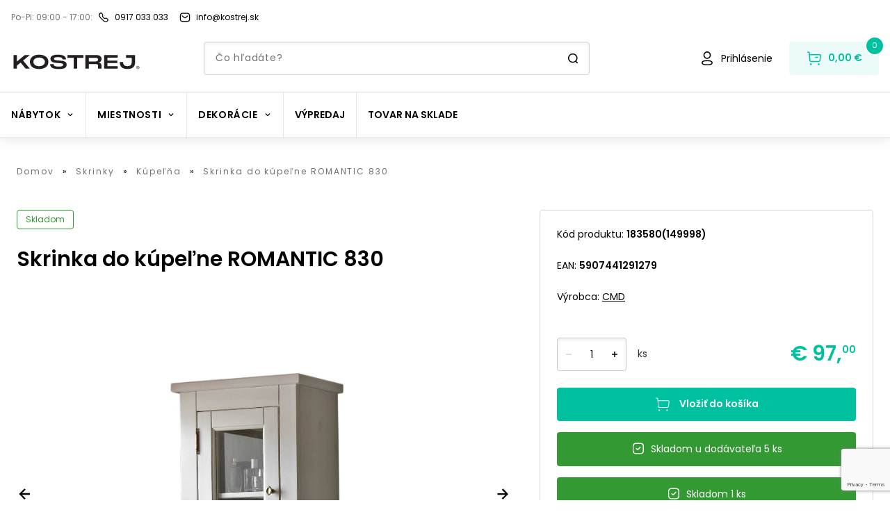

--- FILE ---
content_type: text/html; charset=utf-8
request_url: https://kostrej.sk/kupelnova-skrinka-cmd-romantic-830
body_size: 62937
content:
<!DOCTYPE html><html lang="sk" data-theme="kostrej"><head><noscript><img height="1" width="1" style="display:none" alt="fb-pixel" src="https://www.facebook.com/tr?id=301467642731993&amp;amp;ev=PageView&amp;amp;noscript=1"/></noscript><link rel="preconnect" href="https://use.typekit.net" crossorigin /><meta charSet="utf-8"/><meta name="viewport" content="width=device-width, initial-scale=1.0, user-scalable=1"/><link rel="preconnect" href="https://kostrej.sk/api-eshop/v1"/><link rel="dns-prefetch" href="https://kostrej.sk/api-eshop/v1"/><link rel="icon" type="image/x-icon" href="/kostrej/favicon.ico"/><meta name="msapplication-TileColor" content="#000000"/><meta name="theme-color" content="#000000"/><meta name="facebook-domain-verification" content="yp0nke9ebdw2yn08izlo1atff11hrk"/><meta name="google-site-verification" content="LPjmLAVpi7wB5K6VhaCgqwZV4yXu-DXbHLoAIoIeuxw"/><link rel="mask-icon" href="/safari-pinned-tab.svg" color="#000000"/><meta property="og:type" content="website"/><title>Skrinka do kúpeľne ROMANTIC 830 | Kostrej</title><meta name="robots" content="index,follow"/><meta name="googlebot" content="index,follow"/><meta name="description" content="Kúpeľňová skrinka CMD ROMANTIC 830 - Moderné kúpelňové skrinky, kúpelňové skrinky v retro štýle či kúpelňové dosky. Široký výber a rozumné ceny. Desiatky kusov skladom, dodanie už do 2 dní."/><meta property="og:title" content="Kúpeľňová skrinka CMD ROMANTIC 830 | Kostrej"/><meta property="og:description" content="Kúpeľňová skrinka CMD ROMANTIC 830 - Moderné kúpelňové skrinky, kúpelňové skrinky v retro štýle či kúpelňové dosky. Široký výber a rozumné ceny. Desiatky kusov skladom, dodanie už do 2 dní."/><meta property="og:url" content="https://kostrej.sk/skrinka-do-kupelne-romantic-830-3"/><meta property="og:image" content="https://kostrej.sk/api-eshop/v1/image?query=product/183580/c-romantic-830.jpg&amp;width=600&amp;height=600&amp;webp=0"/><meta property="og:image:alt" content="Kúpeľňová skrinka CMD ROMANTIC 830"/><meta property="og:image:width" content="600"/><meta property="og:image:height" content="600"/><link rel="canonical" href="https://kostrej.sk/skrinka-do-kupelne-romantic-830-3"/><script type="application/ld+json">{
    "@context": "https://schema.org/",
    "@type": "Product",
    "image":["https://kostrej.sk/api-eshop/v1/image?query=product/183580/c-romantic-830.jpg&width=400&height=540&webp=0"],
    "description": "Kúpeľňová skrinka CMD ROMANTIC 830 - Moderné kúpelňové skrinky, kúpelňové skrinky v retro štýle či kúpelňové dosky. Široký výber a rozumné ceny. Desiatky kusov skladom, dodanie už do 2 dní.",
    
    
    
    
    
    
    
    
    "color": "white",
    
    
    
    
    
    
    
    
    "offers": [
  {
    "@type": "Offer",
    "priceCurrency": "EUR",
    
    "itemCondition": "https://schema.org/NewCondition",
    "availability": "https://schema.org/InStock",
    "url": "https://kostrej.sk/skrinka-do-kupelne-romantic-830-3",
    
      "seller": {
      "@type": "Organization",
      "name": "Kostrej"
    },
    
    "price": "97"
  }
],
    
    "name": "Skrinka do kúpeľne ROMANTIC 830"
  }</script><link rel="preload" as="image" href="https://kostrej.sk/api-eshop/v1/image?query=product/183580/c-romantic-830.jpg&amp;webp=1"/><meta name="next-head-count" content="25"/><link rel="preload" href="/_next/static/css/22fb302d452f3404.css" as="style"/><link rel="stylesheet" href="/_next/static/css/22fb302d452f3404.css" data-n-g=""/><link rel="preload" href="/_next/static/css/cd4eb0bfab1586ad.css" as="style"/><link rel="stylesheet" href="/_next/static/css/cd4eb0bfab1586ad.css" data-n-p=""/><noscript data-n-css=""></noscript><script defer="" nomodule="" src="/_next/static/chunks/polyfills-5cd94c89d3acac5f.js"></script><script src="/_next/static/chunks/webpack-1bffcbe638aa5207.js" defer=""></script><script src="/_next/static/chunks/framework-b790a8b0ff37f166.js" defer=""></script><script src="/_next/static/chunks/main-228a47a26cdd0176.js" defer=""></script><script src="/_next/static/chunks/pages/_app-607b7baff0618cb1.js" defer=""></script><script src="/_next/static/chunks/7746-773bf87af4be192a.js" defer=""></script><script src="/_next/static/chunks/8530-438675d91d9d1fd5.js" defer=""></script><script src="/_next/static/chunks/7058-1241f5aa49665d20.js" defer=""></script><script src="/_next/static/chunks/203-6acb4257149c7fb5.js" defer=""></script><script src="/_next/static/chunks/8938-a62ca302c7ca867d.js" defer=""></script><script src="/_next/static/chunks/4433-0ee93e5a81766aa6.js" defer=""></script><script src="/_next/static/chunks/4719-e4a0dfe4aa749d9e.js" defer=""></script><script src="/_next/static/chunks/859-3a0327d60ca57bc6.js" defer=""></script><script src="/_next/static/chunks/908-12da958e1eb02282.js" defer=""></script><script src="/_next/static/chunks/3784-d020ba054ba084e3.js" defer=""></script><script src="/_next/static/chunks/3606-0c6e4a096421a715.js" defer=""></script><script src="/_next/static/chunks/pages/%5B...slug%5D-708904346355d50c.js" defer=""></script><script src="/_next/static/rSSTGHuARy3DeeKhPGSng/_buildManifest.js" defer=""></script><script src="/_next/static/rSSTGHuARy3DeeKhPGSng/_ssgManifest.js" defer=""></script><script src="/_next/static/rSSTGHuARy3DeeKhPGSng/_middlewareManifest.js" defer=""></script><style data-href="https://use.typekit.net/rrd6vxz.css">@import url("https://p.typekit.net/p.css?s=1&k=rrd6vxz&ht=tk&f=30196.30201.30203&a=88313499&app=typekit&e=css");@font-face{font-family:"frank-new";src:url("https://use.typekit.net/af/f2dc8e/00000000000000003b9ae43b/27/l?primer=f592e0a4b9356877842506ce344308576437e4f677d7c9b78ca2162e6cad991a&fvd=n4&v=3") format("woff2"),url("https://use.typekit.net/af/f2dc8e/00000000000000003b9ae43b/27/d?primer=f592e0a4b9356877842506ce344308576437e4f677d7c9b78ca2162e6cad991a&fvd=n4&v=3") format("woff"),url("https://use.typekit.net/af/f2dc8e/00000000000000003b9ae43b/27/a?primer=f592e0a4b9356877842506ce344308576437e4f677d7c9b78ca2162e6cad991a&fvd=n4&v=3") format("opentype");font-display:swap;font-style:normal;font-weight:400;font-stretch:normal}@font-face{font-family:"frank-new";src:url("https://use.typekit.net/af/76347c/00000000000000003b9ae440/27/l?primer=f592e0a4b9356877842506ce344308576437e4f677d7c9b78ca2162e6cad991a&fvd=n5&v=3") format("woff2"),url("https://use.typekit.net/af/76347c/00000000000000003b9ae440/27/d?primer=f592e0a4b9356877842506ce344308576437e4f677d7c9b78ca2162e6cad991a&fvd=n5&v=3") format("woff"),url("https://use.typekit.net/af/76347c/00000000000000003b9ae440/27/a?primer=f592e0a4b9356877842506ce344308576437e4f677d7c9b78ca2162e6cad991a&fvd=n5&v=3") format("opentype");font-display:swap;font-style:normal;font-weight:500;font-stretch:normal}@font-face{font-family:"frank-new";src:url("https://use.typekit.net/af/7dd6c8/00000000000000003b9ae442/27/l?primer=f592e0a4b9356877842506ce344308576437e4f677d7c9b78ca2162e6cad991a&fvd=n7&v=3") format("woff2"),url("https://use.typekit.net/af/7dd6c8/00000000000000003b9ae442/27/d?primer=f592e0a4b9356877842506ce344308576437e4f677d7c9b78ca2162e6cad991a&fvd=n7&v=3") format("woff"),url("https://use.typekit.net/af/7dd6c8/00000000000000003b9ae442/27/a?primer=f592e0a4b9356877842506ce344308576437e4f677d7c9b78ca2162e6cad991a&fvd=n7&v=3") format("opentype");font-display:swap;font-style:normal;font-weight:700;font-stretch:normal}.tk-frank-new{font-family:"frank-new",sans-serif}</style></head><body><noscript><iframe title="gtm" src="https://sgtm.kostrej.sk/ns.html?id=GTM-5RRX362" height="0" width="0" style="display:none;visibility:hidden"></iframe></noscript><div id="__next"><div id="fb-root"></div><div id="fb-customer-chat" class="fb-customerchat"></div><div class="min-h-screen "><header class="footerBase text-primary text-center text-lg bg-white shadow-default md:shadow-none md:border-b-1 border-borderGray relative z-50
        relative z-30 drop-shadow-secondary "><div class="w-full mx-auto p-4 lg:max-w-screen-xl2 w-vw100"><div class="flex flex-row justify-between md:justify-start items-center mb-2 md:mb-0 flex-wrap lg:flex-nowrap"><div class="flex flex-row items-center"><span class="opacity-56 text-black mr-1 md:mr-2 text-sm-l18 whitespace-nowrap">Po-Pi: 09:00 - 17:00<!-- -->:</span><a href="tel:0917 033 033" class="flex flex-row w-fitcontent items-center mr-4"><svg xmlns="http://www.w3.org/2000/svg" viewBox="0 0 16 16" width="16" height="16" class="max-w-6 mr-1 md:mr-2 shrink-0" fill="#000000"><path d="M11.5 15c-1.7 0-3.9-1.3-6.5-4S1 6.1 1 4.4c0-1.2.6-1.7.8-2 1-1 1.7-1.4 2.4-1.4.8 0 1.3.6 2 1.3.2.2.3.4.5.6 1 1 .7 1.9.5 2.5-.1.7-.3 1.3.9 2.5s1.7 1 2.4.8c.6-.2 1.5-.5 2.5.5.2.2.4.4.6.5.7.7 1.3 1.2 1.3 2 0 .7-.4 1.3-1.4 2.3-.2.3-.8 1-2 1 .1 0 0 0 0 0zM4.3 2.3c-.3 0-.8.3-1.4 1l-.1.1c-.2.1-.5.4-.5 1.1 0 .9.6 2.7 3.6 5.7s4.7 3.6 5.6 3.6c.6 0 .9-.3 1.1-.5l.1-.1c.6-.6 1-1.1 1-1.4 0-.3-.4-.7-.9-1.2l-.6-.6c-.5-.5-.7-.4-1.2-.2-1 .4-2.1.6-3.7-1.1C5.6 7.1 5.8 6.1 6.2 5c.2-.5.2-.7-.2-1.2l-.6-.6c-.5-.5-.9-.9-1.1-.9z"></path></svg><p class="font-primary text-black text-sm-l18 hover:underline whitespace-nowrap">0917 033 033</p></a></div><a href="mailto:info@kostrej.sk" class="flex flex-row w-fitcontent items-center mr-4"><svg xmlns="http://www.w3.org/2000/svg" viewBox="0 0 16 16" width="16" height="16" class="max-w-6 mr-1 md:mr-2" fill="#000000"><path d="M8 9.3c-.5 0-.9-.2-1.3-.5l-3-2.4c-.3-.2-.3-.6-.1-.9.2-.3.6-.3.9-.1l3 2.4c.3.3.8.3 1.1 0l3-2.4c.3-.2.7-.2.9.1.2.3.2.7-.1.9l-3 2.4c-.4.3-.9.5-1.4.5zm3.3 5.3c1.1 0 2.1-.5 2.9-1.2.8-.8 1.2-1.8 1.1-2.9V5.8c.1-1.1-.3-2.1-1-3-.7-.8-1.7-1.3-2.8-1.4H4.7C2.4 1.4.6 3.3.7 5.6v4.7c-.2 2.2 1.5 4.2 3.8 4.4h6.8v-.1zm.1-12c.8.1 1.5.4 1.9 1s.7 1.3.7 2.1V10.4c0 .8-.3 1.5-.8 2s-1.2.9-2 .9H4.5c-1.5 0-2.7-1.4-2.5-3V5.6C2 4 3.2 2.7 4.8 2.7h6.5l.1-.1z"></path></svg><p class="font-primary text-black text-sm-l18 hover:underline">info@kostrej.sk</p></a></div></div><div class="grid grid-cols-7 md:pt-0 md:grid-cols-9 bg-white md:pb-0 lg:max-w-screen-xl2 w-vw100 mx-auto px-4 2xl:px-0"><div class="md:hidden row-start-1 col-start-1 col-span-1 justify-self-start self-center h-6"><button class="focus:outline-none focus:ring"><svg xmlns="http://www.w3.org/2000/svg" viewBox="0 0 24 24" width="24" height="24" class="fill-current text-textPrimary"><path d="M21 12.8H3c-.4 0-.8-.3-.8-.8s.3-.8.8-.8h18c.4 0 .8.3.8.8s-.4.8-.8.8zm.8-6.8c0-.4-.3-.8-.8-.8H3c-.4 0-.8.4-.8.8s.4.8.8.8h18c.4 0 .8-.4.8-.8zm0 12c0-.4-.3-.8-.8-.8H3c-.4 0-.8.3-.8.8s.3.8.8.8h18c.4 0 .8-.4.8-.8z"></path></svg></button></div><div class="hidden md:block md:col-start-1 md:col-span-2 
            md:row-start-1 md:row-span-2 self-end mr-4 py-2 -ml-3 -mb-5"><a class="shrink-0" href="https://kostrej.sk/"><img width="212" height="32" src="/images/kostrej.svg" alt="logo"/></a></div><div class="col-start-2 col-span-3 md:hidden self-center -ml-4"><a class="shrink-0" href="https://kostrej.sk/"><img width="159" height="24" src="/images/kostrej.svg" alt="logo"/></a></div><div class="col-start-3 col-span-3 lg:col-span-4 row-start-2 row-end-2 self-end hidden md:block"><form class="w-full relative mx-auto  "><div class="relative "><input type="text" class="rounded-4 border-1 h-12 w-full py-4 px-4 
        text-textPrimary shadow-inner border-borderGray pl-14 md:pl-4 text-sm md:leading-24
        focus:outline-none search-input border-borderGray " placeholder="Čo hľadáte?" value=""/></div><svg xmlns="http://www.w3.org/2000/svg" viewBox="0 0 16 16" width="16" height="16" class="md:hidden absolute right-6 top-4"><path d="M14.8 13.9L12.9 12c1-1.2 1.6-2.7 1.6-4.4 0-3.7-3-6.7-6.7-6.7S1 3.9 1 7.6s3 6.7 6.7 6.7c1.5 0 2.9-.5 4-1.3l2 2c.1.1.3.2.5.2s.4-.1.5-.2c.4-.4.4-.8.1-1.1zM2.5 7.6c0-2.9 2.4-5.2 5.2-5.2S13 4.7 13 7.6s-2.4 5.2-5.2 5.2-5.3-2.3-5.3-5.2z"></path></svg><svg xmlns="http://www.w3.org/2000/svg" viewBox="0 0 16 16" width="16" height="16" class="hidden md:block absolute right-4 top-4"><path d="M14.8 13.9L12.9 12c1-1.2 1.6-2.7 1.6-4.4 0-3.7-3-6.7-6.7-6.7S1 3.9 1 7.6s3 6.7 6.7 6.7c1.5 0 2.9-.5 4-1.3l2 2c.1.1.3.2.5.2s.4-.1.5-.2c.4-.4.4-.8.1-1.1zM2.5 7.6c0-2.9 2.4-5.2 5.2-5.2S13 4.7 13 7.6s-2.4 5.2-5.2 5.2-5.3-2.3-5.3-5.2z"></path></svg></form></div><div class="col-start-7 col-span-3 lg:col-start-7 lg:col-span-3 md:row-start-1 md:row-span-2 md:self-end justify-self-end"><div class="flex flex-row items-center"><a href="/prihlasenie" class="hover:underline decoration-textPrimary text-sm flex flex-row justify-center items-center mr-6"><svg xmlns="http://www.w3.org/2000/svg" viewBox="0 0 24 24" width="24" height="24" class="fill-current text-textPrimary shrink-0 whitespace-nowrap self-center"><path d="M12 22c-2 0-7.9 0-7.9-3.7 0-3.3 4.5-3.7 7.9-3.7 2 0 7.9 0 7.9 3.7 0 3.3-4.5 3.7-7.9 3.7zm0-5.9c-4.3 0-6.4.7-6.4 2.2 0 1.5 2.2 2.2 6.4 2.2s6.4-.7 6.4-2.2c0-1.5-2.1-2.2-6.4-2.2zm0-3.4c-3 0-5.3-2.4-5.3-5.3 0-1.4.5-2.8 1.5-3.8S10.5 2 12 2c2.9 0 5.3 2.4 5.3 5.3 0 3-2.4 5.4-5.3 5.4zm0-9.1c-2.1 0-3.8 1.7-3.8 3.8 0 2.1 1.7 3.8 3.8 3.8v.8-.8c2.1 0 3.8-1.7 3.8-3.8 0-2.1-1.7-3.8-3.8-3.8z"></path></svg><p class="ml-2 text-black hidden md:block">Prihlásenie</p></a><button class="relative justify-center items-center bg-white md:bg-primary md:bg-opacity-8 h-12 md:py-3 md:px-6 whitespace-nowrap rounded-4 hidden md:flex"><svg xmlns="http://www.w3.org/2000/svg" viewBox="0 0 24 24" width="24" height="24" class="hidden md:block text-white shrink-0 whitespace-nowrap"><path d="M20.2 6.1H5.8l-.2-2.8c0-.3-.3-.6-.6-.7l-2.1-.4c-.4 0-.8.2-.9.7-.1.4.2.7.6.8l1.5.3.9 10.9c.1 1.3 1.2 2.3 2.5 2.3h10.9c1.3 0 2.3-.9 2.5-2.2L22 8.5c.1-1.2-.7-2.2-1.8-2.4zm-.7 8.7c-.1.5-.5.9-1 .9H7.6c-.5 0-1-.4-1-1l-.7-7.1H20c.3 0 .5.3.5.7l-1 6.5zm-1.8-4.3c0 .4-.3.8-.8.8h-2.8c-.4 0-.8-.3-.8-.8s.3-.8.8-.8h2.8c.4.1.8.4.8.8zm-9.2 10c0 .3-.1.7-.4.9-.2.2-.6.4-.9.4-.3 0-.7-.1-.9-.4-.2-.2-.4-.6-.4-.9 0-.7.6-1.3 1.3-1.3.7 0 1.2.6 1.3 1.3zm11.2 0c0 .7-.6 1.3-1.3 1.3-.3 0-.7-.1-.9-.4-.2-.2-.4-.6-.4-.9 0-.7.6-1.3 1.3-1.3.7 0 1.3.6 1.3 1.3z" fill="rgb(var(--color-primary))"></path></svg><p class="text-base ml-2 hidden md:block font-semibold text-primary">0,00 €</p><span class="flex flex-col justify-center items-center border-2 bg-primary text-white border-white text-8 md:text-11 leading-13 font-medium absolute top-1 -right-2 md:-top-2 md:-right-2 w-4 h-4 md:w-6 md:h-6 rounded-50/100 box-content">0</span></button><a href="/kosik" class="relative justify-center items-center bg-white md:bg-primary md:bg-opacity-8 h-12 md:py-3 md:px-6 whitespace-nowrap rounded-4 md:hidden flex"><svg xmlns="http://www.w3.org/2000/svg" viewBox="0 0 24 24" width="24" height="24" class="block md:hidden text-white shrink-0 whitespace-nowrap"><path d="M20.2 6.1H5.8l-.2-2.8c0-.3-.3-.6-.6-.7l-2.1-.4c-.4 0-.8.2-.9.7-.1.4.2.7.6.8l1.5.3.9 10.9c.1 1.3 1.2 2.3 2.5 2.3h10.9c1.3 0 2.3-.9 2.5-2.2L22 8.5c.1-1.2-.7-2.2-1.8-2.4zm-.7 8.7c-.1.5-.5.9-1 .9H7.6c-.5 0-1-.4-1-1l-.7-7.1H20c.3 0 .5.3.5.7l-1 6.5zm-1.8-4.3c0 .4-.3.8-.8.8h-2.8c-.4 0-.8-.3-.8-.8s.3-.8.8-.8h2.8c.4.1.8.4.8.8zm-9.2 10c0 .3-.1.7-.4.9-.2.2-.6.4-.9.4-.3 0-.7-.1-.9-.4-.2-.2-.4-.6-.4-.9 0-.7.6-1.3 1.3-1.3.7 0 1.2.6 1.3 1.3zm11.2 0c0 .7-.6 1.3-1.3 1.3-.3 0-.7-.1-.9-.4-.2-.2-.4-.6-.4-.9 0-.7.6-1.3 1.3-1.3.7 0 1.3.6 1.3 1.3z"></path></svg><span class="flex flex-col justify-center items-center border-2 bg-primary text-white border-white text-8 md:text-11 leading-13 font-medium absolute top-1 -right-2 md:-top-2 md:-right-2 w-4 h-4 md:w-6 md:h-6 rounded-50/100 box-content">0</span></a></div></div></div><div class="flex flex-row md:hidden px-4 pt-4 md:pb-2 pb-0"><form class="w-full relative mx-auto  "><div class="relative "><input type="text" class="rounded-4 border-1 h-12 w-full py-4 px-4 
        text-textPrimary shadow-inner border-borderGray pl-14 md:pl-4 text-sm md:leading-24
        focus:outline-none search-input border-borderGray " placeholder="Čo hľadáte?" value=""/></div><svg xmlns="http://www.w3.org/2000/svg" viewBox="0 0 16 16" width="16" height="16" class="md:hidden absolute right-6 top-4"><path d="M14.8 13.9L12.9 12c1-1.2 1.6-2.7 1.6-4.4 0-3.7-3-6.7-6.7-6.7S1 3.9 1 7.6s3 6.7 6.7 6.7c1.5 0 2.9-.5 4-1.3l2 2c.1.1.3.2.5.2s.4-.1.5-.2c.4-.4.4-.8.1-1.1zM2.5 7.6c0-2.9 2.4-5.2 5.2-5.2S13 4.7 13 7.6s-2.4 5.2-5.2 5.2-5.3-2.3-5.3-5.2z"></path></svg><svg xmlns="http://www.w3.org/2000/svg" viewBox="0 0 16 16" width="16" height="16" class="hidden md:block absolute right-4 top-4"><path d="M14.8 13.9L12.9 12c1-1.2 1.6-2.7 1.6-4.4 0-3.7-3-6.7-6.7-6.7S1 3.9 1 7.6s3 6.7 6.7 6.7c1.5 0 2.9-.5 4-1.3l2 2c.1.1.3.2.5.2s.4-.1.5-.2c.4-.4.4-.8.1-1.1zM2.5 7.6c0-2.9 2.4-5.2 5.2-5.2S13 4.7 13 7.6s-2.4 5.2-5.2 5.2-5.3-2.3-5.3-5.2z"></path></svg></form></div><div class="mt-6"><div class="h-px bg-borderGray shrink-0 "></div><div><div class="flex flex-row items-center lg:max-w-screen-xl2 md:max-w-972 mx-auto"><div class="relative hidden md:flex flex-wrap flex-row items-center divide-x"><div class="relative px-4 py-[22px] h-[65px] cursor-pointer  undefined
      "><div class=" flex flex-row items-center"><p class="flex items-center text-center text-black  tracking-060px uppercase font-bold leading-21 text-base transition-colors">Nábytok<svg xmlns="http://www.w3.org/2000/svg" viewBox="0 0 16 16" width="12" height="12" class="ml-2"><path d="M8 11.1L3.5 6.5l1.1-1.1L8 8.9l3.5-3.5 1.1 1.1L8 11.1z"></path></svg></p></div><div class="transition-opacity duration-200 opacity-0 hidden
      left-0 absolute pin z-40 bg-dimmerColor w-screen top-[66px]"><div class="w-full"><div class="animated fadeIn z-50 pin bg-white flex w-full pb-10 py-6 fixed left-0"><div class="flex flex-col flex-wrap max-h-272 gap-y-4 rounded-bl-3xl w-full h-full z-50   max-w-screen-xl2 mx-auto px-4 "><div class="pb-1 basis-[16%]"><div class="flex flex-row w-fit "><div class="flex flex-col w-fit"><a tabindex="0" role="button" class="text-textPrimary font-semibold text-left text-md mb-2 
                        tracking-056px hover:underline  underline-offset-4" href="https://kostrej.sk/baterie">Batérie</a></div></div></div><div class="pb-1 basis-[16%]"><div class="flex flex-row w-fit "><div class="flex flex-col w-fit"><a tabindex="0" role="button" class="text-textPrimary font-semibold text-left text-md mb-2 
                        tracking-056px hover:underline  underline-offset-4" href="https://kostrej.sk/botniky">Botníky</a></div></div></div><div class="pb-1 basis-[16%]"><div class="flex flex-row w-fit "><div class="flex flex-col w-fit"><a tabindex="0" role="button" class="text-textPrimary font-semibold text-left text-md mb-2 
                        tracking-056px hover:underline  underline-offset-4" href="https://kostrej.sk/kuchynske-drezy">Drezy</a></div></div></div><div class="pb-1 basis-[16%]"><div class="flex flex-row w-fit "><div class="flex flex-col w-fit"><a tabindex="0" role="button" class="text-textPrimary font-semibold text-left text-md mb-2 
                        tracking-056px hover:underline  underline-offset-4" href="https://kostrej.sk/kniznice-regaly">Knižnice a regále</a></div></div></div><div class="pb-1 basis-[16%]"><div class="flex flex-row w-fit "><div class="flex flex-col w-fit"><a tabindex="0" role="button" class="text-primary font-semibold text-left text-md mb-2 
                        tracking-056px hover:underline  underline-offset-4" href="https://kostrej.sk/komody">Komody</a></div></div></div><div class="pb-1 basis-[16%]"><div class="flex flex-row w-fit "><div class="flex flex-col w-fit"><a tabindex="0" role="button" class="text-primary font-semibold text-left text-md mb-2 
                        tracking-056px hover:underline  underline-offset-4" href="https://kostrej.sk/kresla">Kreslá</a></div></div></div><div class="pb-1 basis-[16%]"><div class="flex flex-row w-fit "><div class="flex flex-col w-fit"><a tabindex="0" role="button" class="text-primary font-semibold text-left text-md mb-2 
                        tracking-056px hover:underline  underline-offset-4" href="https://kostrej.sk/kuchynske-linky">Kuchynské linky</a></div></div></div><div class="pb-1 basis-[16%]"><div class="flex flex-row w-fit "><div class="flex flex-col w-fit"><a tabindex="0" role="button" class="text-textPrimary font-semibold text-left text-md mb-2 
                        tracking-056px hover:underline  underline-offset-4" href="https://kostrej.sk/lavice">Lavice</a></div></div></div><div class="pb-1 basis-[16%]"><div class="flex flex-row w-fit "><div class="flex flex-col w-fit"><a tabindex="0" role="button" class="text-textPrimary font-semibold text-left text-md mb-2 
                        tracking-056px hover:underline  underline-offset-4" href="https://kostrej.sk/lenosky">Leňošky</a></div></div></div><div class="pb-1 basis-[16%]"><div class="flex flex-row w-fit "><div class="flex flex-col w-fit"><a tabindex="0" role="button" class="text-primary font-semibold text-left text-md mb-2 
                        tracking-056px hover:underline  underline-offset-4" href="https://kostrej.sk/matrace">Matrace</a></div></div></div><div class="pb-1 basis-[16%]"><div class="flex flex-row w-fit "><div class="flex flex-col w-fit"><a tabindex="0" role="button" class="text-primary font-semibold text-left text-md mb-2 
                        tracking-056px hover:underline  underline-offset-4" href="https://kostrej.sk/pohovky">Pohovky a gauče</a></div></div></div><div class="pb-1 basis-[16%]"><div class="flex flex-row w-fit "><div class="flex flex-col w-fit"><a tabindex="0" role="button" class="text-textPrimary font-semibold text-left text-md mb-2 
                        tracking-056px hover:underline  underline-offset-4" href="https://kostrej.sk/police">Police</a></div></div></div><div class="pb-1 basis-[16%]"><div class="flex flex-row w-fit "><div class="flex flex-col w-fit"><a tabindex="0" role="button" class="text-primary font-semibold text-left text-md mb-2 
                        tracking-056px hover:underline  underline-offset-4" href="https://kostrej.sk/postele">Postele</a></div></div></div><div class="pb-1 basis-[16%]"><div class="flex flex-row w-fit "><div class="flex flex-col w-fit"><a tabindex="0" role="button" class="text-textPrimary font-semibold text-left text-md mb-2 
                        tracking-056px hover:underline  underline-offset-4" href="https://kostrej.sk/rosty">Rošty</a></div></div></div><div class="pb-1 basis-[16%]"><div class="flex flex-row w-fit "><div class="flex flex-col w-fit"><a tabindex="0" role="button" class="text-textPrimary font-semibold text-left text-md mb-2 
                        tracking-056px hover:underline  underline-offset-4" href="https://kostrej.sk/sedacie-vaky">Sedacie vaky</a></div></div></div><div class="pb-1 basis-[16%]"><div class="flex flex-row w-fit "><div class="flex flex-col w-fit"><a tabindex="0" role="button" class="text-primary font-semibold text-left text-md mb-2 
                        tracking-056px hover:underline  underline-offset-4" href="https://kostrej.sk/sedacky">Sedačky a sedacie súpravy</a></div></div></div><div class="pb-1 basis-[16%]"><div class="flex flex-row w-fit "><div class="flex flex-col w-fit"><a tabindex="0" role="button" class="text-primary font-semibold text-left text-md mb-2 
                        tracking-056px hover:underline  underline-offset-4" href="https://kostrej.sk/skrine">Skrine</a></div></div></div><div class="pb-1 basis-[16%]"><div class="flex flex-row w-fit "><div class="flex flex-col w-fit"><a tabindex="0" role="button" class="text-textPrimary font-semibold text-left text-md mb-2 
                        tracking-056px hover:underline  underline-offset-4" href="https://kostrej.sk/skrinky">Skrinky</a></div></div></div><div class="pb-1 basis-[16%]"><div class="flex flex-row w-fit "><div class="flex flex-col w-fit"><a tabindex="0" role="button" class="text-primary font-semibold text-left text-md mb-2 
                        tracking-056px hover:underline  underline-offset-4" href="https://kostrej.sk/stolicky">Stoličky</a></div></div></div><div class="pb-1 basis-[16%]"><div class="flex flex-row w-fit "><div class="flex flex-col w-fit"><a tabindex="0" role="button" class="text-primary font-semibold text-left text-md mb-2 
                        tracking-056px hover:underline  underline-offset-4" href="https://kostrej.sk/stoliky">Stolíky</a></div></div></div><div class="pb-1 basis-[16%]"><div class="flex flex-row w-fit "><div class="flex flex-col w-fit"><a tabindex="0" role="button" class="text-primary font-semibold text-left text-md mb-2 
                        tracking-056px hover:underline  underline-offset-4" href="https://kostrej.sk/stoly">Stoly</a></div></div></div><div class="pb-1 basis-[16%]"><div class="flex flex-row w-fit "><div class="flex flex-col w-fit"><a tabindex="0" role="button" class="text-textPrimary font-semibold text-left text-md mb-2 
                        tracking-056px hover:underline  underline-offset-4" href="https://kostrej.sk/taburetky">Taburetky</a></div></div></div><div class="pb-1 basis-[16%]"><div class="flex flex-row w-fit "><div class="flex flex-col w-fit"><a tabindex="0" role="button" class="text-textPrimary font-semibold text-left text-md mb-2 
                        tracking-056px hover:underline  underline-offset-4" href="https://kostrej.sk/umyvadla">Umývadlá</a></div></div></div><div class="pb-1 basis-[16%]"><div class="flex flex-row w-fit "><div class="flex flex-col w-fit"><a tabindex="0" role="button" class="text-textPrimary font-semibold text-left text-md mb-2 
                        tracking-056px hover:underline  underline-offset-4" href="https://kostrej.sk/vesiaky">Vešiaky</a></div></div></div><div class="pb-1 basis-[16%]"><div class="flex flex-row w-fit "><div class="flex flex-col w-fit"><a tabindex="0" role="button" class="text-textPrimary font-semibold text-left text-md mb-2 
                        tracking-056px hover:underline  underline-offset-4" href="https://kostrej.sk/vitriny">Vitríny</a></div></div></div><div class="pb-1 basis-[16%]"><div class="flex flex-row w-fit "><div class="flex flex-col w-fit"><a tabindex="0" role="button" class="text-textPrimary font-semibold text-left text-md mb-2 
                        tracking-056px hover:underline  underline-offset-4" href="https://kostrej.sk/zahradny-nabytok">Záhradný nábytok</a></div></div></div><div class="pb-1 basis-[16%]"><div class="flex flex-row w-fit "><div class="flex flex-col w-fit"><a tabindex="0" role="button" class="text-textPrimary font-semibold text-left text-md mb-2 
                        tracking-056px hover:underline  underline-offset-4" href="https://kostrej.sk/zrkadla">Zrkadlá</a></div></div></div></div></div></div></div></div><div class="relative px-4 py-[22px] h-[65px] cursor-pointer  undefined
      "><div class=" flex flex-row items-center"><p class="flex items-center text-center text-black  tracking-060px uppercase font-bold leading-21 text-base transition-colors">Miestnosti<svg xmlns="http://www.w3.org/2000/svg" viewBox="0 0 16 16" width="12" height="12" class="ml-2"><path d="M8 11.1L3.5 6.5l1.1-1.1L8 8.9l3.5-3.5 1.1 1.1L8 11.1z"></path></svg></p></div><div class="transition-opacity duration-200 opacity-0 hidden
      left-0 absolute pin z-40 bg-dimmerColor w-screen top-[66px]"><div class="w-full"><div class="animated fadeIn z-50 pin bg-white flex w-full pb-10 py-6 fixed left-0"><div class="grid lg:grid-cols-6 grid-cols-3 gap-y-4 rounded-bl-3xl w-full h-full z-50   max-w-screen-xl2 mx-auto px-4 "><div class="pb-1 basis-[16%]"><div class="flex flex-row w-fit mb-2"><div class="flex flex-col w-fit"><a tabindex="0" role="button" class="text-primary font-semibold text-left text-md mb-2 
                        tracking-056px hover:underline  underline-offset-4" href="https://kostrej.sk/obyvacka">Obývačka</a></div></div><div><a role="button" tabindex="0" class="text-left py-1 base-text hover:underline  underline-offset-4 text-textPrimary flex" href="https://kostrej.sk/kniznice-regaly">Knižnice a regále</a></div><div><a role="button" tabindex="0" class="text-left py-1 base-text hover:underline  underline-offset-4 text-textPrimary flex" href="https://kostrej.sk/komody">Komody</a></div><div><a role="button" tabindex="0" class="text-left py-1 base-text hover:underline  underline-offset-4 text-textPrimary flex" href="https://kostrej.sk/stoliky/konferencne">Konferenčné stolíky</a></div><div><a role="button" tabindex="0" class="text-left py-1 base-text hover:underline  underline-offset-4 text-textPrimary flex" href="https://kostrej.sk/kresla/obyvacka">Kreslá</a></div><div><a role="button" tabindex="0" class="text-left py-1 base-text hover:underline  underline-offset-4 text-textPrimary flex" href="https://kostrej.sk/lenosky">Leňošky</a></div><div><a role="button" tabindex="0" class="text-left py-1 base-text hover:underline  underline-offset-4 text-textPrimary flex" href="https://kostrej.sk/obyvacka">Obývacie steny</a></div><div><a role="button" tabindex="0" class="text-left py-1 base-text hover:underline  underline-offset-4 text-textPrimary flex" href="https://kostrej.sk/pohovky">Pohovky a gauče</a></div><div><a role="button" tabindex="0" class="text-left py-1 base-text hover:underline  underline-offset-4 text-textPrimary flex" href="https://kostrej.sk/police/obyvacka">Police</a></div><div><a role="button" tabindex="0" class="text-left py-1 base-text hover:underline  underline-offset-4 text-textPrimary flex" href="https://kostrej.sk/sedacie-vaky">Sedacie vaky</a></div><div><a role="button" tabindex="0" class="text-left py-1 base-text hover:underline  underline-offset-4 text-textPrimary flex" href="https://kostrej.sk/sedacky">Sedacie súpravy</a></div><div><a role="button" tabindex="0" class="text-left py-1 base-text hover:underline  underline-offset-4 text-textPrimary flex" href="https://kostrej.sk/skrinky/obyvacka">Skrinky</a></div><div><a role="button" tabindex="0" class="text-left py-1 base-text hover:underline  underline-offset-4 text-textPrimary flex" href="https://kostrej.sk/taburetky">Taburetky</a></div><div><a role="button" tabindex="0" class="text-left py-1 base-text hover:underline  underline-offset-4 text-textPrimary flex" href="https://kostrej.sk/stoliky/tv">TV stolíky</a></div><div><a role="button" tabindex="0" class="text-left py-1 base-text hover:underline  underline-offset-4 text-textPrimary flex" href="https://kostrej.sk/vitriny">Vitríny</a></div></div><div class="pb-1 basis-[16%]"><div class="flex flex-row w-fit mb-2"><div class="flex flex-col w-fit"><a tabindex="0" role="button" class="text-primary font-semibold text-left text-md mb-2 
                        tracking-056px hover:underline  underline-offset-4" href="https://kostrej.sk/kuchynske-linky">Kuchyňa a jedáleň</a></div></div><div><a role="button" tabindex="0" class="text-left py-1 base-text hover:underline  underline-offset-4 text-textPrimary flex" href="https://kostrej.sk/stolicky/barove">Barové stoličky</a></div><div><a role="button" tabindex="0" class="text-left py-1 base-text hover:underline  underline-offset-4 text-textPrimary flex" href="https://kostrej.sk/stoly/barove">Barové stoly</a></div><div><a role="button" tabindex="0" class="text-left py-1 base-text hover:underline  underline-offset-4 text-textPrimary flex" href="https://kostrej.sk/stolicky/jedalenske">Jedálenské stoličky</a></div><div><a role="button" tabindex="0" class="text-left py-1 base-text hover:underline  underline-offset-4 text-textPrimary flex" href="https://kostrej.sk/stoly/jedalenske">Jedálenské stoly</a></div><div><a role="button" tabindex="0" class="text-left py-1 base-text hover:underline  underline-offset-4 text-textPrimary flex" href="https://kostrej.sk/stoliky/konzolove">Konzolové stolíky</a></div><div><a role="button" tabindex="0" class="text-left py-1 base-text hover:underline  underline-offset-4 text-textPrimary flex" href="https://kostrej.sk/baterie">Kuchynské batérie</a></div><div><a role="button" tabindex="0" class="text-left py-1 base-text hover:underline  underline-offset-4 text-textPrimary flex" href="https://kostrej.sk/kuchynske-drezy">Kuchynské drezy</a></div><div><a role="button" tabindex="0" class="text-left py-1 base-text hover:underline  underline-offset-4 text-textPrimary flex" href="https://kostrej.sk/kuchynske-linky">Kuchynské linky</a></div><div><a role="button" tabindex="0" class="text-left py-1 base-text hover:underline  underline-offset-4 text-textPrimary flex" href="https://kostrej.sk/skrinky/kuchyne">Kuchynské skrinky</a></div><div><a role="button" tabindex="0" class="text-left py-1 base-text hover:underline  underline-offset-4 text-textPrimary flex" href="https://kostrej.sk/vitriny">Vitríny</a></div></div><div class="pb-1 basis-[16%]"><div class="flex flex-row w-fit mb-2"><div class="flex flex-col w-fit"><a tabindex="0" role="button" class="text-primary font-semibold text-left text-md mb-2 
                        tracking-056px hover:underline  underline-offset-4" href="https://kostrej.sk/spalna">Spálňa</a></div></div><div><a role="button" tabindex="0" class="text-left py-1 base-text hover:underline  underline-offset-4 text-textPrimary flex" href="https://kostrej.sk/komody">Komody</a></div><div><a role="button" tabindex="0" class="text-left py-1 base-text hover:underline  underline-offset-4 text-textPrimary flex" href="https://kostrej.sk/stoliky/konzolove">Konzolové stolíky</a></div><div><a role="button" tabindex="0" class="text-left py-1 base-text hover:underline  underline-offset-4 text-textPrimary flex" href="https://kostrej.sk/matrace">Matrace</a></div><div><a role="button" tabindex="0" class="text-left py-1 base-text hover:underline  underline-offset-4 text-textPrimary flex" href="https://kostrej.sk/stoliky/nocne">Nočné stolíky</a></div><div><a role="button" tabindex="0" class="text-left py-1 base-text hover:underline  underline-offset-4 text-textPrimary flex" href="https://kostrej.sk/postele/manzelske">Postele</a></div><div><a role="button" tabindex="0" class="text-left py-1 base-text hover:underline  underline-offset-4 text-textPrimary flex" href="https://kostrej.sk/rosty">Rošty</a></div><div><a role="button" tabindex="0" class="text-left py-1 base-text hover:underline  underline-offset-4 text-textPrimary flex" href="https://kostrej.sk/skrine">Skrine</a></div><div><a role="button" tabindex="0" class="text-left py-1 base-text hover:underline  underline-offset-4 text-textPrimary flex" href="https://kostrej.sk/spalna">Spálňové zostavy</a></div><div><a role="button" tabindex="0" class="text-left py-1 base-text hover:underline  underline-offset-4 text-textPrimary flex" href="https://kostrej.sk/stoliky/toaletne">Toaletné stolíky</a></div><div><a role="button" tabindex="0" class="text-left py-1 base-text hover:underline  underline-offset-4 text-textPrimary flex" href="https://kostrej.sk/zrkadla/spalna">Zrkadlá</a></div></div><div class="pb-1 basis-[16%]"><div class="flex flex-row w-fit mb-2"><div class="flex flex-col w-fit"><a tabindex="0" role="button" class="text-primary font-semibold text-left text-md mb-2 
                        tracking-056px hover:underline  underline-offset-4" href="https://kostrej.sk/detska-izba">Detská izba</a></div></div><div><a role="button" tabindex="0" class="text-left py-1 base-text hover:underline  underline-offset-4 text-textPrimary flex" href="https://kostrej.sk/kresla/detska-izba">Detské stoličky</a></div><div><a role="button" tabindex="0" class="text-left py-1 base-text hover:underline  underline-offset-4 text-textPrimary flex" href="https://kostrej.sk/detska-izba">Detské zostavy</a></div><div><a role="button" tabindex="0" class="text-left py-1 base-text hover:underline  underline-offset-4 text-textPrimary flex" href="https://kostrej.sk/kniznice-regaly/detska-izba">Knižnice a regále</a></div><div><a role="button" tabindex="0" class="text-left py-1 base-text hover:underline  underline-offset-4 text-textPrimary flex" href="https://kostrej.sk/komody/detska-izba">Komody</a></div><div><a role="button" tabindex="0" class="text-left py-1 base-text hover:underline  underline-offset-4 text-textPrimary flex" href="https://kostrej.sk/matrace">Matrace</a></div><div><a role="button" tabindex="0" class="text-left py-1 base-text hover:underline  underline-offset-4 text-textPrimary flex" href="https://kostrej.sk/stoliky/nocne">Nočné stolíky</a></div><div><a role="button" tabindex="0" class="text-left py-1 base-text hover:underline  underline-offset-4 text-textPrimary flex" href="https://kostrej.sk/stoliky/pisacie">Písacie stolíky</a></div><div><a role="button" tabindex="0" class="text-left py-1 base-text hover:underline  underline-offset-4 text-textPrimary flex" href="https://kostrej.sk/pohovky">Pohovky</a></div><div><a role="button" tabindex="0" class="text-left py-1 base-text hover:underline  underline-offset-4 text-textPrimary flex" href="https://kostrej.sk/police/detske">Poličky</a></div><div><a role="button" tabindex="0" class="text-left py-1 base-text hover:underline  underline-offset-4 text-textPrimary flex" href="https://kostrej.sk/postele">Postele</a></div><div><a role="button" tabindex="0" class="text-left py-1 base-text hover:underline  underline-offset-4 text-textPrimary flex" href="https://kostrej.sk/sedacie-vaky">Sedacie vaky</a></div><div><a role="button" tabindex="0" class="text-left py-1 base-text hover:underline  underline-offset-4 text-textPrimary flex" href="https://kostrej.sk/skrine">Skrine</a></div><div><a role="button" tabindex="0" class="text-left py-1 base-text hover:underline  underline-offset-4 text-textPrimary flex" href="https://kostrej.sk/taburetky">Taburetky</a></div></div><div class="pb-1 basis-[16%]"><div class="flex flex-row w-fit mb-2"><div class="flex flex-col w-fit"><a tabindex="0" role="button" class="text-primary font-semibold text-left text-md mb-2 
                        tracking-056px hover:underline  underline-offset-4" href="https://kostrej.sk/predsien">Predsieň</a></div></div><div><a role="button" tabindex="0" class="text-left py-1 base-text hover:underline  underline-offset-4 text-textPrimary flex" href="https://kostrej.sk/botniky">Botníky</a></div><div><a role="button" tabindex="0" class="text-left py-1 base-text hover:underline  underline-offset-4 text-textPrimary flex" href="https://kostrej.sk/komody">Komody</a></div><div><a role="button" tabindex="0" class="text-left py-1 base-text hover:underline  underline-offset-4 text-textPrimary flex" href="https://kostrej.sk/stoliky/konzolove">Konzolové stolíky</a></div><div><a role="button" tabindex="0" class="text-left py-1 base-text hover:underline  underline-offset-4 text-textPrimary flex" href="https://kostrej.sk/lavice">Lavice</a></div><div><a role="button" tabindex="0" class="text-left py-1 base-text hover:underline  underline-offset-4 text-textPrimary flex" href="https://kostrej.sk/predsien">Predsieňové steny</a></div><div><a role="button" tabindex="0" class="text-left py-1 base-text hover:underline  underline-offset-4 text-textPrimary flex" href="https://kostrej.sk/skrine">Skrine</a></div><div><a role="button" tabindex="0" class="text-left py-1 base-text hover:underline  underline-offset-4 text-textPrimary flex" href="https://kostrej.sk/taburetky">Taburetky</a></div><div><a role="button" tabindex="0" class="text-left py-1 base-text hover:underline  underline-offset-4 text-textPrimary flex" href="https://kostrej.sk/vesiaky">Vešiaky</a></div><div><a role="button" tabindex="0" class="text-left py-1 base-text hover:underline  underline-offset-4 text-textPrimary flex" href="https://kostrej.sk/zrkadla/predsien">Zrkadlá</a></div></div><div class="pb-1 basis-[16%]"><div class="flex flex-row w-fit mb-2"><div class="flex flex-col w-fit"><a tabindex="0" role="button" class="text-primary font-semibold text-left text-md mb-2 
                        tracking-056px hover:underline  underline-offset-4" href="https://kostrej.sk/kupelna">Kúpeľňa</a></div></div><div><a role="button" tabindex="0" class="text-left py-1 base-text hover:underline  underline-offset-4 text-textPrimary flex" href="https://kostrej.sk/police/kupelna">Dosky pod umývadlo</a></div><div><a role="button" tabindex="0" class="text-left py-1 base-text hover:underline  underline-offset-4 text-textPrimary flex" href="https://kostrej.sk/skrinky/kupelna">Kúpeľňové skrinky</a></div><div><a role="button" tabindex="0" class="text-left py-1 base-text hover:underline  underline-offset-4 text-textPrimary flex" href="https://kostrej.sk/kupelna">Kúpeľňové zostavy</a></div><div><a role="button" tabindex="0" class="text-left py-1 base-text hover:underline  underline-offset-4 text-textPrimary flex" href="https://kostrej.sk/zrkadla/kupelna">Kúpeľňové zrkadlá</a></div><div><a role="button" tabindex="0" class="text-left py-1 base-text hover:underline  underline-offset-4 text-textPrimary flex" href="https://kostrej.sk/umyvadla">Umývadla</a></div></div><div class="pb-1 basis-[16%]"><div class="flex flex-row w-fit mb-2"><div class="flex flex-col w-fit"><a tabindex="0" role="button" class="text-primary font-semibold text-left text-md mb-2 
                        tracking-056px hover:underline  underline-offset-4" href="https://kostrej.sk/kniznice-regaly">Kancelária</a></div></div><div><a role="button" tabindex="0" class="text-left py-1 base-text hover:underline  underline-offset-4 text-textPrimary flex" href="https://kostrej.sk/kresla/kancelarske">Kancelárske stoličky</a></div><div><a role="button" tabindex="0" class="text-left py-1 base-text hover:underline  underline-offset-4 text-textPrimary flex" href="https://kostrej.sk/kniznice-regaly">Knižnice a regále</a></div><div><a role="button" tabindex="0" class="text-left py-1 base-text hover:underline  underline-offset-4 text-textPrimary flex" href="https://kostrej.sk/komody">Komody</a></div><div><a role="button" tabindex="0" class="text-left py-1 base-text hover:underline  underline-offset-4 text-textPrimary flex" href="https://kostrej.sk/stoliky/pisacie">Písacie stoly</a></div><div><a role="button" tabindex="0" class="text-left py-1 base-text hover:underline  underline-offset-4 text-textPrimary flex" href="https://kostrej.sk/police">Poličky</a></div><div><a role="button" tabindex="0" class="text-left py-1 base-text hover:underline  underline-offset-4 text-textPrimary flex" href="https://kostrej.sk/skrinky/pracovna">Skrinky</a></div></div></div></div></div></div></div><div class="relative px-4 py-[22px] h-[65px] cursor-pointer  undefined
      "><div class=" flex flex-row items-center"><p class="flex items-center text-center text-black  tracking-060px uppercase font-bold leading-21 text-base transition-colors">Dekorácie<svg xmlns="http://www.w3.org/2000/svg" viewBox="0 0 16 16" width="12" height="12" class="ml-2"><path d="M8 11.1L3.5 6.5l1.1-1.1L8 8.9l3.5-3.5 1.1 1.1L8 11.1z"></path></svg></p></div><div class="transition-opacity duration-200 opacity-0 hidden
      left-0 absolute pin z-40 bg-dimmerColor w-screen top-[66px]"><div class="w-full"><div class="animated fadeIn z-50 pin bg-white flex w-full pb-10 py-6 fixed left-0"><div class="grid lg:grid-cols-6 grid-cols-3 gap-y-4 rounded-bl-3xl w-full h-full z-50   max-w-screen-xl2 mx-auto px-4 "><div class="pb-1 basis-[16%]"><div class="flex flex-row w-fit "><div class="flex flex-col w-fit"><a tabindex="0" role="button" class="text-textPrimary font-semibold text-left text-md mb-2 
                        tracking-056px hover:underline  underline-offset-4" href="https://kostrej.sk/hodiny">Hodiny</a></div></div></div><div class="pb-1 basis-[16%]"><div class="flex flex-row w-fit "><div class="flex flex-col w-fit"><a tabindex="0" role="button" class="text-textPrimary font-semibold text-left text-md mb-2 
                        tracking-056px hover:underline  underline-offset-4" href="https://kostrej.sk/obrazy">Obrazy</a></div></div></div><div class="pb-1 basis-[16%]"><div class="flex flex-row w-fit "><div class="flex flex-col w-fit"><a tabindex="0" role="button" class="text-textPrimary font-semibold text-left text-md mb-2 
                        tracking-056px hover:underline  underline-offset-4" href="https://kostrej.sk/vankuse">Vankúše</a></div></div></div><div class="pb-1 basis-[16%]"><div class="flex flex-row w-fit "><div class="flex flex-col w-fit"><a tabindex="0" role="button" class="text-textPrimary font-semibold text-left text-md mb-2 
                        tracking-056px hover:underline  underline-offset-4" href="https://kostrej.sk/zrkadla">Zrkadlá</a></div></div></div><div class="pb-1 basis-[16%]"><div class="flex flex-row w-fit "><div class="flex flex-col w-fit"><a tabindex="0" role="button" class="text-textPrimary font-semibold text-left text-md mb-2 
                        tracking-056px hover:underline  underline-offset-4" href="https://kostrej.sk/svietidla-a-zrkadla">Svietidlá a lampy</a></div></div></div></div></div></div></div></div><div class="relative px-4 py-[22px] h-[65px] cursor-pointer  false
      "><div class=" flex flex-row items-center"><a class="flex items-center text-center text-black  after:tracking-060px uppercase font-bold leading-21 text-base transition-colors" href="https://kostrej.sk/vypredaj">Výpredaj</a></div></div><div class="relative px-4 py-[22px] h-[65px] cursor-pointer  false
      "><div class=" flex flex-row items-center"><a class="flex items-center text-center text-black  after:tracking-060px uppercase font-bold leading-21 text-base transition-colors" href="https://kostrej.sk/tovar-na-sklade">Tovar na sklade</a></div></div></div></div></div></div></header><div class="background-homepage w-full bg-white  "><div class="w-full lg:max-w-screen-xl2 mx-auto px-6 pt-4"><div class="flex flex-row w-full pt-6 md:pb-12 pb-6"><a class="base-text text-xs text-textPrimary text-opacity-56 leading-15px tracking-1 font-normal cursor-pointer hover:underline" href="https://kostrej.sk/">Domov</a><span class=" base-text text-xs text-textPrimary leading-15px tracking-16px font-normal mx-3">»</span><a class="base-text text-xs text-textPrimary text-opacity-56 leading-15px tracking-1 font-normal cursor-pointer hover:underline" href="https://kostrej.sk/skrinky">Skrinky</a><span class=" base-text text-xs text-textPrimary leading-15px tracking-16px font-normal mx-3">»</span><a class="base-text text-xs text-textPrimary text-opacity-56 leading-15px tracking-1 font-normal cursor-pointer hover:underline" href="https://kostrej.sk/skrinky/kupelna">Kúpeľňa</a><span class="hidden md:inline-block base-text text-xs text-textPrimary leading-15px tracking-16px font-normal mx-3">»</span><span class="hidden md:inline-block base-text text-xs text-textPrimary text-opacity-56 leading-15px tracking-1 font-normal">Skrinka do kúpeľne ROMANTIC 830</span></div><div class="flex flex-col lg:flex-row justify-between lg:mb-20 mb-12"><div class="w-full lg:w-7/12 lg:mr-10 lg:mb-0 mb-6 lg:max-w-[720px]"><div class="w-full bg-white xl:min-h-285 relative"><div class="flex flex-row left-0 mb-6"><div class="sm:block z-10"><div class="flex justify-center items-center text-center
        font-normal md:text-sm-l18 xs-l15 px-3 py-1 md:min-h-6 h-auto w-fitcontent
        mr-2
        
        
        text-green

        border-green border-1 rounded
        
        ">Skladom</div></div></div><h1 class="font-primary font-semibold lg:text-4xl-l39 text-3xl text-textPrimary">Skrinka do kúpeľne ROMANTIC 830</h1><div class="hidden sm:flex flex-row flex-wrap justify-center lg:mt-12 mt-6"><div class="flex relative h-full w-full flex-col justify-between pb-6"><div class="flex flex-row items-center justify-between w-full my-auto"><svg id="arrow-left_svg__arrow-left" xmlns="http://www.w3.org/2000/svg" x="0" y="0" viewBox="0 0 16 16" xml:space="preserve" class="cursor-pointer mr-2" width="24" height="24"><style></style><path class="arrow-left_svg__st0" d="M12.7 8.8H5.1l3.4 3.4-1.1 1.1L2.3 8l5.2-5.2 1.1 1.1-3.5 3.3h7.5v1.6z"></path></svg><div class="flex justify-center items-center h-full max-w-[650px]"><button><picture class="h-full"><source class="contentVisibilityHidden" srcSet="https://kostrej.sk/api-eshop/v1/image?query=product/183580/c-romantic-830.jpg&amp;webp=1" type="image/webp"/><source class="contentVisibilityHidden" srcSet="https://kostrej.sk/api-eshop/v1/image?query=product/183580/c-romantic-830.jpg&amp;webp=1" type="image/jpeg"/><img loading="lazy" src="https://kostrej.sk/api-eshop/v1/image?query=product/183580/c-romantic-830.jpg&amp;webp=0" alt="Skrinka do kúpeľne ROMANTIC 830" class=" h-full w-auto m-auto max-h-540 "/></picture></button></div><svg id="arrow--right_svg__arrow-left" xmlns="http://www.w3.org/2000/svg" x="0" y="0" viewBox="0 0 16 16" xml:space="preserve" class="cursor-pointer ml-2" width="24" height="24"><style></style><path transform="rotate(180 7.5 8.05)" class="arrow--right_svg__st0" d="M12.7 8.8H5.1l3.4 3.4-1.1 1.1L2.3 8l5.2-5.2 1.1 1.1-3.5 3.3h7.5v1.6z"></path></svg></div><div class="flex flex-row justify-start overflow-x-auto mt-2"><button class="min-w-80 w-full flex-grow-0 flex-shrink-0 basis-auto  cursor-pointer mr-4 p-2 border-2 max-w-104 flex items-center justify-center
                      rounded-4 border-primary "><picture class=""><source class="contentVisibilityHidden" srcSet="https://kostrej.sk/api-eshop/v1/image?query=product/183580/c-romantic-830.jpg&amp;width=80&amp;height=80&amp;webp=1" type="image/webp"/><source class="contentVisibilityHidden" srcSet="https://kostrej.sk/api-eshop/v1/image?query=product/183580/c-romantic-830.jpg&amp;width=80&amp;height=80&amp;webp=1" type="image/jpeg"/><img loading="lazy" src="https://kostrej.sk/api-eshop/v1/image?query=product/183580/c-romantic-830.jpg&amp;width=80&amp;height=80&amp;webp=0" alt="alt" class=" " height="80" width="80"/></picture></button><button class="min-w-80 w-full flex-grow-0 flex-shrink-0 basis-auto  cursor-pointer mr-4 p-2 border-2 max-w-104 flex items-center justify-center
                      rounded-4  border-white "><picture class=""><source class="contentVisibilityHidden" srcSet="https://kostrej.sk/api-eshop/v1/image?query=product/183580/c-romantic-830-1.jpg&amp;width=80&amp;height=80&amp;webp=1" type="image/webp"/><source class="contentVisibilityHidden" srcSet="https://kostrej.sk/api-eshop/v1/image?query=product/183580/c-romantic-830-1.jpg&amp;width=80&amp;height=80&amp;webp=1" type="image/jpeg"/><img loading="lazy" src="https://kostrej.sk/api-eshop/v1/image?query=product/183580/c-romantic-830-1.jpg&amp;width=80&amp;height=80&amp;webp=0" alt="alt" class=" " height="80" width="80"/></picture></button><button class="min-w-80 w-full flex-grow-0 flex-shrink-0 basis-auto  cursor-pointer mr-4 p-2 border-2 max-w-104 flex items-center justify-center
                      rounded-4  border-white "><picture class=""><source class="contentVisibilityHidden" srcSet="https://kostrej.sk/api-eshop/v1/image?query=product/183580/c-romantic-830-2.jpg&amp;width=80&amp;height=80&amp;webp=1" type="image/webp"/><source class="contentVisibilityHidden" srcSet="https://kostrej.sk/api-eshop/v1/image?query=product/183580/c-romantic-830-2.jpg&amp;width=80&amp;height=80&amp;webp=1" type="image/jpeg"/><img loading="lazy" src="https://kostrej.sk/api-eshop/v1/image?query=product/183580/c-romantic-830-2.jpg&amp;width=80&amp;height=80&amp;webp=0" alt="alt" class=" " height="80" width="80"/></picture></button><button class="min-w-80 w-full flex-grow-0 flex-shrink-0 basis-auto  cursor-pointer mr-4 p-2 border-2 max-w-104 flex items-center justify-center
                      rounded-4  border-white "><picture class=""><source class="contentVisibilityHidden" srcSet="https://kostrej.sk/api-eshop/v1/image?query=product/183580/c-romantic-830-3.jpg&amp;width=80&amp;height=80&amp;webp=1" type="image/webp"/><source class="contentVisibilityHidden" srcSet="https://kostrej.sk/api-eshop/v1/image?query=product/183580/c-romantic-830-3.jpg&amp;width=80&amp;height=80&amp;webp=1" type="image/jpeg"/><img loading="lazy" src="https://kostrej.sk/api-eshop/v1/image?query=product/183580/c-romantic-830-3.jpg&amp;width=80&amp;height=80&amp;webp=0" alt="alt" class=" " height="80" width="80"/></picture></button><button class="min-w-80 w-full flex-grow-0 flex-shrink-0 basis-auto  cursor-pointer mr-4 p-2 border-2 max-w-104 flex items-center justify-center
                      rounded-4  border-white "><picture class=""><source class="contentVisibilityHidden" srcSet="https://kostrej.sk/api-eshop/v1/image?query=product/183580/c-romantic-830-4.jpg&amp;width=80&amp;height=80&amp;webp=1" type="image/webp"/><source class="contentVisibilityHidden" srcSet="https://kostrej.sk/api-eshop/v1/image?query=product/183580/c-romantic-830-4.jpg&amp;width=80&amp;height=80&amp;webp=1" type="image/jpeg"/><img loading="lazy" src="https://kostrej.sk/api-eshop/v1/image?query=product/183580/c-romantic-830-4.jpg&amp;width=80&amp;height=80&amp;webp=0" alt="alt" class=" " height="80" width="80"/></picture></button><button class="min-w-80 w-full flex-grow-0 flex-shrink-0 basis-auto  cursor-pointer mr-4 p-2 border-2 max-w-104 flex items-center justify-center
                      rounded-4  border-white "><picture class=""><source class="contentVisibilityHidden" srcSet="https://kostrej.sk/api-eshop/v1/image?query=product/183580/c-romantic-set-85.jpg&amp;width=80&amp;height=80&amp;webp=1" type="image/webp"/><source class="contentVisibilityHidden" srcSet="https://kostrej.sk/api-eshop/v1/image?query=product/183580/c-romantic-set-85.jpg&amp;width=80&amp;height=80&amp;webp=1" type="image/jpeg"/><img loading="lazy" src="https://kostrej.sk/api-eshop/v1/image?query=product/183580/c-romantic-set-85.jpg&amp;width=80&amp;height=80&amp;webp=0" alt="alt" class=" " height="80" width="80"/></picture></button><button class="min-w-80 w-full flex-grow-0 flex-shrink-0 basis-auto  cursor-pointer mr-4 p-2 border-2 max-w-104 flex items-center justify-center
                      rounded-4  border-white "><picture class=""><source class="contentVisibilityHidden" srcSet="https://kostrej.sk/api-eshop/v1/image?query=product/183580/c-romantic-set-65.jpg&amp;width=80&amp;height=80&amp;webp=1" type="image/webp"/><source class="contentVisibilityHidden" srcSet="https://kostrej.sk/api-eshop/v1/image?query=product/183580/c-romantic-set-65.jpg&amp;width=80&amp;height=80&amp;webp=1" type="image/jpeg"/><img loading="lazy" src="https://kostrej.sk/api-eshop/v1/image?query=product/183580/c-romantic-set-65.jpg&amp;width=80&amp;height=80&amp;webp=0" alt="alt" class=" " height="80" width="80"/></picture></button></div></div></div><div class="top-0 flex-col left-0 w-full justify-center items-center fixed mx-auto pin z-50 
        overflow-auto bg-dimmerColor h-screen hidden hidden"><div class="py-6 bg-white h-90/100 w-90/100 rounded-4 p-8"><svg xmlns="http://www.w3.org/2000/svg" viewBox="0 0 24 24" class="ml-auto cursor-pointer" alt="Zavrieť okno" width="24" height="24"><path d="M18.5 17.5c.3.3.3.8 0 1.1-.1.1-.3.2-.5.2s-.4-.1-.5-.2L12 13.1l-5.5 5.5c-.1.1-.3.2-.5.2s-.4-.1-.5-.2c-.3-.3-.3-.8 0-1.1L11 12 5.5 6.5c-.3-.3-.3-.8 0-1.1s.8-.3 1.1 0l5.5 5.5 5.5-5.5c.3-.3.8-.3 1.1 0s.3.8 0 1.1L13.1 12l5.4 5.5z"></path></svg><div class="flex relative h-full w-full flex-col justify-between pb-6"><div class="flex flex-row items-center justify-between w-full max-h-80/100 my-auto"><svg id="arrow-left_svg__arrow-left" xmlns="http://www.w3.org/2000/svg" x="0" y="0" viewBox="0 0 16 16" xml:space="preserve" class="cursor-pointer mr-2" width="24" height="24"><style></style><path class="arrow-left_svg__st0" d="M12.7 8.8H5.1l3.4 3.4-1.1 1.1L2.3 8l5.2-5.2 1.1 1.1-3.5 3.3h7.5v1.6z"></path></svg><div class="flex justify-center items-center h-full m-auto max-w-[1200px]"><picture class="h-full"><source class="contentVisibilityHidden" srcSet="https://kostrej.sk/api-eshop/v1/image?query=product/183580/c-romantic-830.jpg&amp;webp=1" type="image/webp"/><source class="contentVisibilityHidden" srcSet="https://kostrej.sk/api-eshop/v1/image?query=product/183580/c-romantic-830.jpg&amp;webp=1" type="image/jpeg"/><img loading="lazy" src="https://kostrej.sk/api-eshop/v1/image?query=product/183580/c-romantic-830.jpg&amp;webp=0" alt="Skrinka do kúpeľne ROMANTIC 830" class=" h-full w-auto m-auto"/></picture></div><svg id="arrow--right_svg__arrow-left" xmlns="http://www.w3.org/2000/svg" x="0" y="0" viewBox="0 0 16 16" xml:space="preserve" class="cursor-pointer ml-2" width="24" height="24"><style></style><path transform="rotate(180 7.5 8.05)" class="arrow--right_svg__st0" d="M12.7 8.8H5.1l3.4 3.4-1.1 1.1L2.3 8l5.2-5.2 1.1 1.1-3.5 3.3h7.5v1.6z"></path></svg></div><div class="flex flex-row justify-center overflow-x-auto mt-2"><button class="min-w-80 w-full flex-grow-0 flex-shrink-0 basis-auto  cursor-pointer mr-4 p-2 border-2 max-w-104 flex items-center justify-center
                      rounded-4 border-primary "><picture class=""><source class="contentVisibilityHidden" srcSet="https://kostrej.sk/api-eshop/v1/image?query=product/183580/c-romantic-830.jpg&amp;width=80&amp;height=80&amp;webp=1" type="image/webp"/><source class="contentVisibilityHidden" srcSet="https://kostrej.sk/api-eshop/v1/image?query=product/183580/c-romantic-830.jpg&amp;width=80&amp;height=80&amp;webp=1" type="image/jpeg"/><img loading="lazy" src="https://kostrej.sk/api-eshop/v1/image?query=product/183580/c-romantic-830.jpg&amp;width=80&amp;height=80&amp;webp=0" alt="alt" class=" " height="80" width="80"/></picture></button><button class="min-w-80 w-full flex-grow-0 flex-shrink-0 basis-auto  cursor-pointer mr-4 p-2 border-2 max-w-104 flex items-center justify-center
                      rounded-4  border-white "><picture class=""><source class="contentVisibilityHidden" srcSet="https://kostrej.sk/api-eshop/v1/image?query=product/183580/c-romantic-830-1.jpg&amp;width=80&amp;height=80&amp;webp=1" type="image/webp"/><source class="contentVisibilityHidden" srcSet="https://kostrej.sk/api-eshop/v1/image?query=product/183580/c-romantic-830-1.jpg&amp;width=80&amp;height=80&amp;webp=1" type="image/jpeg"/><img loading="lazy" src="https://kostrej.sk/api-eshop/v1/image?query=product/183580/c-romantic-830-1.jpg&amp;width=80&amp;height=80&amp;webp=0" alt="alt" class=" " height="80" width="80"/></picture></button><button class="min-w-80 w-full flex-grow-0 flex-shrink-0 basis-auto  cursor-pointer mr-4 p-2 border-2 max-w-104 flex items-center justify-center
                      rounded-4  border-white "><picture class=""><source class="contentVisibilityHidden" srcSet="https://kostrej.sk/api-eshop/v1/image?query=product/183580/c-romantic-830-2.jpg&amp;width=80&amp;height=80&amp;webp=1" type="image/webp"/><source class="contentVisibilityHidden" srcSet="https://kostrej.sk/api-eshop/v1/image?query=product/183580/c-romantic-830-2.jpg&amp;width=80&amp;height=80&amp;webp=1" type="image/jpeg"/><img loading="lazy" src="https://kostrej.sk/api-eshop/v1/image?query=product/183580/c-romantic-830-2.jpg&amp;width=80&amp;height=80&amp;webp=0" alt="alt" class=" " height="80" width="80"/></picture></button><button class="min-w-80 w-full flex-grow-0 flex-shrink-0 basis-auto  cursor-pointer mr-4 p-2 border-2 max-w-104 flex items-center justify-center
                      rounded-4  border-white "><picture class=""><source class="contentVisibilityHidden" srcSet="https://kostrej.sk/api-eshop/v1/image?query=product/183580/c-romantic-830-3.jpg&amp;width=80&amp;height=80&amp;webp=1" type="image/webp"/><source class="contentVisibilityHidden" srcSet="https://kostrej.sk/api-eshop/v1/image?query=product/183580/c-romantic-830-3.jpg&amp;width=80&amp;height=80&amp;webp=1" type="image/jpeg"/><img loading="lazy" src="https://kostrej.sk/api-eshop/v1/image?query=product/183580/c-romantic-830-3.jpg&amp;width=80&amp;height=80&amp;webp=0" alt="alt" class=" " height="80" width="80"/></picture></button><button class="min-w-80 w-full flex-grow-0 flex-shrink-0 basis-auto  cursor-pointer mr-4 p-2 border-2 max-w-104 flex items-center justify-center
                      rounded-4  border-white "><picture class=""><source class="contentVisibilityHidden" srcSet="https://kostrej.sk/api-eshop/v1/image?query=product/183580/c-romantic-830-4.jpg&amp;width=80&amp;height=80&amp;webp=1" type="image/webp"/><source class="contentVisibilityHidden" srcSet="https://kostrej.sk/api-eshop/v1/image?query=product/183580/c-romantic-830-4.jpg&amp;width=80&amp;height=80&amp;webp=1" type="image/jpeg"/><img loading="lazy" src="https://kostrej.sk/api-eshop/v1/image?query=product/183580/c-romantic-830-4.jpg&amp;width=80&amp;height=80&amp;webp=0" alt="alt" class=" " height="80" width="80"/></picture></button><button class="min-w-80 w-full flex-grow-0 flex-shrink-0 basis-auto  cursor-pointer mr-4 p-2 border-2 max-w-104 flex items-center justify-center
                      rounded-4  border-white "><picture class=""><source class="contentVisibilityHidden" srcSet="https://kostrej.sk/api-eshop/v1/image?query=product/183580/c-romantic-set-85.jpg&amp;width=80&amp;height=80&amp;webp=1" type="image/webp"/><source class="contentVisibilityHidden" srcSet="https://kostrej.sk/api-eshop/v1/image?query=product/183580/c-romantic-set-85.jpg&amp;width=80&amp;height=80&amp;webp=1" type="image/jpeg"/><img loading="lazy" src="https://kostrej.sk/api-eshop/v1/image?query=product/183580/c-romantic-set-85.jpg&amp;width=80&amp;height=80&amp;webp=0" alt="alt" class=" " height="80" width="80"/></picture></button><button class="min-w-80 w-full flex-grow-0 flex-shrink-0 basis-auto  cursor-pointer mr-4 p-2 border-2 max-w-104 flex items-center justify-center
                      rounded-4  border-white "><picture class=""><source class="contentVisibilityHidden" srcSet="https://kostrej.sk/api-eshop/v1/image?query=product/183580/c-romantic-set-65.jpg&amp;width=80&amp;height=80&amp;webp=1" type="image/webp"/><source class="contentVisibilityHidden" srcSet="https://kostrej.sk/api-eshop/v1/image?query=product/183580/c-romantic-set-65.jpg&amp;width=80&amp;height=80&amp;webp=1" type="image/jpeg"/><img loading="lazy" src="https://kostrej.sk/api-eshop/v1/image?query=product/183580/c-romantic-set-65.jpg&amp;width=80&amp;height=80&amp;webp=0" alt="alt" class=" " height="80" width="80"/></picture></button></div></div></div></div><div class="sm:hidden relative py-6"><div class="carousel relative w-full"><div class="flex flex-row absolute top-[45%] z-20 left-0 h-12
          w-full justify-between"><button type="button" aria-label="previous" class="buttonBack___1mlaL carousel__back-button p-4 disabled:opacity-20" disabled=""><svg id="arrow-left_svg__arrow-left" xmlns="http://www.w3.org/2000/svg" x="0" y="0" viewBox="0 0 16 16" xml:space="preserve" width="16" height="16"><style></style><path class="arrow-left_svg__st0" d="M12.7 8.8H5.1l3.4 3.4-1.1 1.1L2.3 8l5.2-5.2 1.1 1.1-3.5 3.3h7.5v1.6z"></path></svg></button><button type="button" aria-label="next" class="buttonNext___2mOCa carousel__next-button p-4 disabled:opacity-20"><svg id="arrow-right_svg__Layer_1" xmlns="http://www.w3.org/2000/svg" x="0" y="0" width="16" height="16" viewBox="0 0 24 24" xml:space="preserve"><style></style><path class="arrow-right_svg__st0" d="M19.7 12.3c0 .1-.1.2-.2.2l-7 7c-.1.1-.3.2-.5.2s-.4-.1-.5-.2c-.3-.3-.3-.8 0-1.1l5.7-5.7H5c-.4 0-.8-.3-.8-.8s.3-.8.8-.8h12.2l-5.7-5.7c-.3-.3-.3-.8 0-1.1s.8-.3 1.1 0l7 7c.1.1.1.2.2.2 0 .4 0 .6-.1.8z"></path></svg></button></div><div class="horizontalSlider___281Ls carousel__slider carousel__slider--horizontal" aria-live="polite" aria-label="slider" tabindex="0" role="listbox"><div class="carousel__slider-tray-wrapper carousel__slider-tray-wrap--horizontal"><div class="sliderTray___-vHFQ sliderAnimation___300FY carousel__slider-tray carousel__slider-tray--horizontal" style="display:flex;align-items:stretch;width:700%;transform:translateX(0%) translateX(0px);flex-direction:row"><div tabindex="0" aria-selected="true" aria-label="slide" role="option" class="slide___3-Nqo slideHorizontal___1NzNV carousel__slide carousel__slide--visible" style="width:14.285714285714286%;padding-bottom:unset;height:unset"><div class="slideInner___2mfX9 carousel__inner-slide sliderCentered" style="position:unset"><div class=" w-full"><picture class=""><source class="contentVisibilityHidden" srcSet="https://kostrej.sk/api-eshop/v1/image?query=product/183580/c-romantic-830.jpg&amp;width=720&amp;height=500&amp;webp=1" type="image/webp"/><source class="contentVisibilityHidden" srcSet="https://kostrej.sk/api-eshop/v1/image?query=product/183580/c-romantic-830.jpg&amp;width=720&amp;height=500&amp;webp=1" type="image/jpeg"/><img src="https://kostrej.sk/api-eshop/v1/image?query=product/183580/c-romantic-830.jpg&amp;width=720&amp;height=500&amp;webp=0" alt="Obrázok galérie" class=" w-full bg-lightGray mix-blend-multiply" height="500" width="720"/></picture></div></div></div><div tabindex="-1" aria-selected="false" aria-label="slide" role="option" class="slide___3-Nqo slideHorizontal___1NzNV carousel__slide carousel__slide--hidden" style="width:14.285714285714286%;padding-bottom:unset;height:unset"><div class="slideInner___2mfX9 carousel__inner-slide sliderCentered" style="position:unset"><div class=" w-full"><picture class=""><source class="contentVisibilityHidden" srcSet="https://kostrej.sk/api-eshop/v1/image?query=product/183580/c-romantic-830-1.jpg&amp;width=600&amp;height=450&amp;webp=1" type="image/webp"/><source class="contentVisibilityHidden" srcSet="https://kostrej.sk/api-eshop/v1/image?query=product/183580/c-romantic-830-1.jpg&amp;width=600&amp;height=450&amp;webp=1" type="image/jpeg"/><img src="https://kostrej.sk/api-eshop/v1/image?query=product/183580/c-romantic-830-1.jpg&amp;width=600&amp;height=450&amp;webp=1" alt="Obrázok galérie" class=" w-full bg-lightGray mix-blend-multiply" height="500" width="720"/></picture></div></div></div><div tabindex="-1" aria-selected="false" aria-label="slide" role="option" class="slide___3-Nqo slideHorizontal___1NzNV carousel__slide carousel__slide--hidden" style="width:14.285714285714286%;padding-bottom:unset;height:unset"><div class="slideInner___2mfX9 carousel__inner-slide sliderCentered" style="position:unset"><div class=" w-full"><picture class=""><source class="contentVisibilityHidden" srcSet="https://kostrej.sk/api-eshop/v1/image?query=product/183580/c-romantic-830-2.jpg&amp;width=600&amp;height=450&amp;webp=1" type="image/webp"/><source class="contentVisibilityHidden" srcSet="https://kostrej.sk/api-eshop/v1/image?query=product/183580/c-romantic-830-2.jpg&amp;width=600&amp;height=450&amp;webp=1" type="image/jpeg"/><img src="https://kostrej.sk/api-eshop/v1/image?query=product/183580/c-romantic-830-2.jpg&amp;width=600&amp;height=450&amp;webp=1" alt="Obrázok galérie" class=" w-full bg-lightGray mix-blend-multiply" height="500" width="720"/></picture></div></div></div><div tabindex="-1" aria-selected="false" aria-label="slide" role="option" class="slide___3-Nqo slideHorizontal___1NzNV carousel__slide carousel__slide--hidden" style="width:14.285714285714286%;padding-bottom:unset;height:unset"><div class="slideInner___2mfX9 carousel__inner-slide sliderCentered" style="position:unset"><div class=" w-full"><picture class=""><source class="contentVisibilityHidden" srcSet="https://kostrej.sk/api-eshop/v1/image?query=product/183580/c-romantic-830-3.jpg&amp;width=600&amp;height=450&amp;webp=1" type="image/webp"/><source class="contentVisibilityHidden" srcSet="https://kostrej.sk/api-eshop/v1/image?query=product/183580/c-romantic-830-3.jpg&amp;width=600&amp;height=450&amp;webp=1" type="image/jpeg"/><img src="https://kostrej.sk/api-eshop/v1/image?query=product/183580/c-romantic-830-3.jpg&amp;width=600&amp;height=450&amp;webp=1" alt="Obrázok galérie" class=" w-full bg-lightGray mix-blend-multiply" height="500" width="720"/></picture></div></div></div><div tabindex="-1" aria-selected="false" aria-label="slide" role="option" class="slide___3-Nqo slideHorizontal___1NzNV carousel__slide carousel__slide--hidden" style="width:14.285714285714286%;padding-bottom:unset;height:unset"><div class="slideInner___2mfX9 carousel__inner-slide sliderCentered" style="position:unset"><div class=" w-full"><picture class=""><source class="contentVisibilityHidden" srcSet="https://kostrej.sk/api-eshop/v1/image?query=product/183580/c-romantic-830-4.jpg&amp;width=600&amp;height=450&amp;webp=1" type="image/webp"/><source class="contentVisibilityHidden" srcSet="https://kostrej.sk/api-eshop/v1/image?query=product/183580/c-romantic-830-4.jpg&amp;width=600&amp;height=450&amp;webp=1" type="image/jpeg"/><img src="https://kostrej.sk/api-eshop/v1/image?query=product/183580/c-romantic-830-4.jpg&amp;width=600&amp;height=450&amp;webp=1" alt="Obrázok galérie" class=" w-full bg-lightGray mix-blend-multiply" height="500" width="720"/></picture></div></div></div><div tabindex="-1" aria-selected="false" aria-label="slide" role="option" class="slide___3-Nqo slideHorizontal___1NzNV carousel__slide carousel__slide--hidden" style="width:14.285714285714286%;padding-bottom:unset;height:unset"><div class="slideInner___2mfX9 carousel__inner-slide sliderCentered" style="position:unset"><div class=" w-full"><picture class=""><source class="contentVisibilityHidden" srcSet="https://kostrej.sk/api-eshop/v1/image?query=product/183580/c-romantic-set-85.jpg&amp;width=600&amp;height=450&amp;webp=1" type="image/webp"/><source class="contentVisibilityHidden" srcSet="https://kostrej.sk/api-eshop/v1/image?query=product/183580/c-romantic-set-85.jpg&amp;width=600&amp;height=450&amp;webp=1" type="image/jpeg"/><img src="https://kostrej.sk/api-eshop/v1/image?query=product/183580/c-romantic-set-85.jpg&amp;width=600&amp;height=450&amp;webp=1" alt="Obrázok galérie" class=" w-full bg-lightGray mix-blend-multiply" height="500" width="720"/></picture></div></div></div><div tabindex="-1" aria-selected="false" aria-label="slide" role="option" class="slide___3-Nqo slideHorizontal___1NzNV carousel__slide carousel__slide--hidden" style="width:14.285714285714286%;padding-bottom:unset;height:unset"><div class="slideInner___2mfX9 carousel__inner-slide sliderCentered" style="position:unset"><div class=" w-full"><picture class=""><source class="contentVisibilityHidden" srcSet="https://kostrej.sk/api-eshop/v1/image?query=product/183580/c-romantic-set-65.jpg&amp;width=600&amp;height=450&amp;webp=1" type="image/webp"/><source class="contentVisibilityHidden" srcSet="https://kostrej.sk/api-eshop/v1/image?query=product/183580/c-romantic-set-65.jpg&amp;width=600&amp;height=450&amp;webp=1" type="image/jpeg"/><img src="https://kostrej.sk/api-eshop/v1/image?query=product/183580/c-romantic-set-65.jpg&amp;width=600&amp;height=450&amp;webp=1" alt="Obrázok galérie" class=" w-full bg-lightGray mix-blend-multiply" height="500" width="720"/></picture></div></div></div></div></div></div><div class="flex flex-row items-center justify-center mt-4"><button aria-label="slide dot" type="button" class="dot___3c3SI carousel__dot carousel__dot--0 carousel__dot--selected border-primary border-opacity-16 bg-black bg-opacity-16 border-0 w-2 h-2 rounded-50/100 mx-1 carousel-dot disabled:bg-primary disabled:border-primary" disabled=""></button><button aria-label="slide dot" type="button" class="dot___3c3SI carousel__dot carousel__dot--4 border-primary border-opacity-16 bg-black bg-opacity-16 border-0 w-2 h-2 rounded-50/100 mx-1 carousel-dot disabled:bg-primary disabled:border-primary"></button></div></div></div><div class=" flex gap-4 overflow-x-auto " style="scrollbar-width:none"><button style="color:" class="rounded-4 flex  
   justify-center 
  items-center h-12
  w-full px-6 py-3 cursor-pointer transform
  hover:scale-95 transition-transform duration-200
  font-semibold
  text-sm-l18 md:text-base
  bg-white text-textPrimary border-1 border-borderLightGray disabled:opacity-50  max-w-320 disabled:cursor-not-allowed">Odporúčané produkty</button><button style="color:" class="rounded-4 flex  
   justify-center 
  items-center h-12
  w-full px-6 py-3 cursor-pointer transform
  hover:scale-95 transition-transform duration-200
  font-semibold
  text-sm-l18 md:text-base
  bg-white text-textPrimary border-1 border-borderLightGray disabled:opacity-50  max-w-320 disabled:cursor-not-allowed">Otázky a odpovede</button></div><div class="lg:block hidden customArticle my-12"><p class="TextZP" style="text-align:justify"><span style="font-size:14pt"><span style="font-family:&quot;Times New Roman&quot;,serif"><strong>Horná kúpeľňová skrinka z kolekcie ROMANTIC FSC</strong> 830 predstavuje elegantný a nadčasový kúsok nábytku, ktorý vniesie do každej kúpeľne klasickú atmosféru. Kolekcia ponúka rôzne veľkosti, vďaka čomu je možné ju jednoducho prispôsobiť rôznym priestorom. Vysoká kvalita použitých materiálov, zdobené detaily na predných dvierkach, dekoratívne úchytky a štýlové pánty zabezpečujú, že nábytok je nielen odolný, ale aj esteticky príťažlivý a pohodlný na každodenné používanie. Tento drevený nábytok vytvára príjemné a nadčasové prostredie, ktoré poteší milovníkov tradičného dizajnu.</span></span></p> <ul> <li class="TextZP" style="margin-left:8px; text-align:justify"><span style="font-size:14pt"><span style="font-family:&quot;Times New Roman&quot;,serif">Materiál: Prírodné drevo</span></span></li> <li class="TextZP" style="margin-left:8px; text-align:justify"><span style="font-size:14pt"><span style="font-family:&quot;Times New Roman&quot;,serif">Typ: Závesný nábytok</span></span></li> <li class="TextZP" style="margin-left:8px; text-align:justify"><span style="font-size:14pt"><span style="font-family:&quot;Times New Roman&quot;,serif">Úchyty: Kovové</span></span></li> <li class="TextZP" style="margin-left:8px; text-align:justify"><span style="font-size:14pt"><span style="font-family:&quot;Times New Roman&quot;,serif">Pánty: Štýlové</span></span></li> <li class="TextZP" style="margin-left:8px; text-align:justify"><span style="font-size:14pt"><span style="font-family:&quot;Times New Roman&quot;,serif">Smer montáže dverí: Ľavý</span></span></li> <li class="TextZP" style="margin-left:8px; text-align:justify"><span style="font-size:14pt"><span style="font-family:&quot;Times New Roman&quot;,serif">Počet políc: 1</span></span></li> <li class="TextZP" style="margin-left:8px; text-align:justify"><span style="font-size:14pt"><span style="font-family:&quot;Times New Roman&quot;,serif">Montáž: produkt na samostatnú montáž</span></span></li> </ul> <p class="TextZP" style="text-align:justify"><span style="font-size:14pt"><span style="font-family:&quot;Times New Roman&quot;,serif">Kolekcia <strong>Romantic</strong> prináša do kúpeľne nežný a elegantný vzhľad, ktorý vytvára harmonickú a uvoľňujúcu atmosféru. Nábytok je zdobený jemnými ryhami na frontoch, zdobenými úchytmi a dekoratívnymi pántmi, ktoré spolu vytvárajú romantický štýl. Sortiment zahŕňa rôzne typy a veľkosti skríň, vhodné na rôzne použitie. Kolekcia <strong>Romantic</strong> obsahuje nielen skrinky pod umývadlo, ale aj vysoké, nízke a závesné modely, ktoré spolu tvoria kompletné riešenie pre kúpeľňu. Súčasťou sú tiež elegantná vitrína a štýlové zrkadlo, ktoré pomôžu dotvoriť vyberaný a príjemný interiér. Nábytok z tejto kolekcie je vyrobený z masívneho dreva, čo zabezpečuje jeho trvanlivosť, pevnosť a nadčasový dizajn, ktorý odoláva meniacim sa módnym trendom.</span></span></p></div><div><h2 class="font-bold text-base mb-4">Na stiahnutie<!-- -->:</h2><a href="https://kostrej.sk/api-eshop/v1/file?query=product/183580/romantic-830.pdf" download="" target="_blank" style="text-decoration:none" rel="noreferrer" class="flex flex-row items-center gap-3 w-fit group"><svg xmlns="http://www.w3.org/2000/svg" width="20" height="24" class="scale-75"><path d="M11 8a.945.945 0 001 1h5.6L11 2.4z" fill="transparent"></path><path fill="transparent" d="M12 11a2.946 2.946 0 01-3-3V2H3a.945.945 0 00-1 1v18a.945.945 0 001 1h14a.945.945 0 001-1V11z"></path><path d="M19.7 8.3l-8-8A.908.908 0 0011 0H3a2.946 2.946 0 00-3 3v18a2.946 2.946 0 003 3h14a2.946 2.946 0 003-3V9a.908.908 0 00-.3-.7zm-2.1.7H12a.945.945 0 01-1-1V2.4zM17 22H3a.945.945 0 01-1-1V3a.945.945 0 011-1h6v6a2.946 2.946 0 003 3h6v10a.945.945 0 01-1 1z"></path></svg><span class="text-base group-hover:underline"> <!-- -->romantic-830.pdf<!-- --> </span></a></div></div></div><div class="w-full lg:w-5/12 lg:max-w-[480px]"><div class="w-full bg-white xl:min-h-285 relative"><div class="flex flex-col mb-6 border-1 border-borderGray rounded p-6"><div class="mb-6"><div class="flex flex-row text-textPrimary"><h3 class="lg:text-base text-sm-l18  undefined">Kód produktu<!-- -->:</h3><div class="lg:text-base text-sm-l18  ml-1 font-semibold">183580(149998)</div></div></div><div class="mb-6"><div class="flex flex-row text-textPrimary"><h3 class="lg:text-base text-sm-l18  undefined">EAN<!-- -->:</h3><div class="lg:text-base text-sm-l18  ml-1 font-semibold">5907441291279</div></div></div><div class="mb-6"><div class="flex flex-row text-textPrimary"><h3 class="lg:text-base text-sm-l18  undefined">Výrobca<!-- -->:</h3><div class="lg:text-base text-sm-l18  
              font-normal underline ml-1">CMD</div></div></div><div><div class="flex flex-row mt-6 items-start justify-between w-full"><div class="flex flex-row"><div class="flex flex-row items-center"><div class="text-black flex flex-row justify-center items-center shadow-inner h-12 rounded-4 border-1 border-borderLightGray w-100"><button disabled="" class="flex cursor-pointer p-3 opacity-16"><svg xmlns="http://www.w3.org/2000/svg" viewBox="0 0 8 8" width="8" height="8"><path d="M8 4.8H0V3.2h8v1.6z"></path></svg></button><div class="w-full max-w-10 flex flex-row justify-center"><input class="w-inherit text-center text-sm" value="1"/></div><button class="flex cursor-pointer p-3 "><svg xmlns="http://www.w3.org/2000/svg" viewBox="0 0 8 8" width="8" height="8"><path d="M8 4.8H4.8V8H3.2V4.8H0V3.2h3.2V0h1.5v3.2H8v1.6z"></path></svg></button></div></div><span class="inline-flex items-center ml-4 lg:text-base text-sm-l18">ks</span></div><div class="flex flex-col justify-between items-end mt-1"><div class="text-primary lg:text-4xl-l39 text-3xl font-semibold whitespace-nowrap">€ 97,<sup class="text-sm align-middle -top-2">00</sup></div></div></div><div class="flex flex-row mt-6 items-center sm:justify-end w-full"><button style="color:" class="rounded-4 flex  
   justify-center 
  items-center h-12
  w-full px-6 py-3 cursor-pointer transform
  hover:scale-95 transition-transform duration-200
  font-semibold
  text-sm-l18 md:text-base
  bg-primary text-white disabled:opacity-50 font-semibold bg-primary disabled:cursor-not-allowed" title=""> <svg xmlns="http://www.w3.org/2000/svg" viewBox="0 0 48 48" width="24" height="24" class="mr-3 fill-white text-white flex-shrink-0"><path class="cart_svg__st0" d="M40.3 12.7H11.1l-.5-6.1c0-.5-.4-.8-.8-.9L5.7 5c-.6-.1-1.1.2-1.2.8-.1.5.3 1 .8 1.1l3.4.6 1.9 22.2c.2 2.4 2.2 4.2 4.6 4.2H37c2.3.1 4.2-1.7 4.6-3.9l1.9-13.1c.3-2-1.1-3.9-3.2-4.2zm1.2 3.9l-1.9 13.1c-.2 1.3-1.3 2.2-2.6 2.2H15.2c-1.3 0-2.5-1-2.6-2.4l-1.2-14.9h28.8c.8.2 1.4 1.1 1.3 2zM15.8 39.5c.4.4.6.9.6 1.5s-.2 1.1-.6 1.5c-.4.4-.9.6-1.5.6-1.1 0-2.1-.9-2.1-2.1 0-.6.2-1.1.6-1.5.4-.4.9-.6 1.5-.6s1.1.2 1.5.6zm22.5 0c.4.4.6.9.6 1.5 0 1.2-.9 2.1-2.1 2.1-.6 0-1.1-.2-1.5-.6-.3-.5-.5-1-.5-1.5 0-1.2.9-2.1 2.1-2.1.5 0 1.1.2 1.4.6z"></path></svg> <!-- -->Vložiť do košíka</button></div><div><div class="flex flex-row items-center py-14 w-full 
              bg-green justify-center mt-4 rounded"><svg xmlns="http://www.w3.org/2000/svg" viewBox="0 0 16 16" width="20" height="20" class="mr-2 fill-white text-white flex-shrink-0 pb-px"><path d="M5 14.8h-.3c-2.1-.2-3.6-2-3.5-4.1V5.3v-.4C1.3 2.8 3 1.1 5.1 1.2h6.2c1 .1 1.9.6 2.6 1.3s1 1.8.9 2.8V11.1c0 1-.5 2-1.2 2.6-.7.7-1.7 1-2.7 1H5.1c0 .1-.1.1-.1.1zM5 2.5C3.6 2.5 2.5 3.6 2.4 5v5.8c-.1 1.5.9 2.7 2.3 2.8h6.1c.7 0 1.4-.2 1.9-.7.5-.5.8-1.1.8-1.8V5.3c.1-.7-.1-1.4-.6-1.9-.4-.5-1.1-.8-1.7-.9H5c.1 0 0 0 0 0zM7.7 10l3.2-3.2c.2-.2.2-.6 0-.9-.2-.2-.6-.2-.9 0L7.2 8.7 6.1 7.6c-.2-.2-.6-.2-.9 0s-.2.6 0 .9L6.8 10c.1.1.3.2.4.2.2 0 .3-.1.5-.2z"></path></svg><div class="lg:text-base text-sm-l18 text-white">Skladom u dodávateľa 5 ks</div></div><div class="flex flex-row items-center py-14 w-full 
              bg-green justify-center mt-4 rounded"><svg xmlns="http://www.w3.org/2000/svg" viewBox="0 0 16 16" width="20" height="20" class="mr-2 fill-white text-white flex-shrink-0 pb-px"><path d="M5 14.8h-.3c-2.1-.2-3.6-2-3.5-4.1V5.3v-.4C1.3 2.8 3 1.1 5.1 1.2h6.2c1 .1 1.9.6 2.6 1.3s1 1.8.9 2.8V11.1c0 1-.5 2-1.2 2.6-.7.7-1.7 1-2.7 1H5.1c0 .1-.1.1-.1.1zM5 2.5C3.6 2.5 2.5 3.6 2.4 5v5.8c-.1 1.5.9 2.7 2.3 2.8h6.1c.7 0 1.4-.2 1.9-.7.5-.5.8-1.1.8-1.8V5.3c.1-.7-.1-1.4-.6-1.9-.4-.5-1.1-.8-1.7-.9H5c.1 0 0 0 0 0zM7.7 10l3.2-3.2c.2-.2.2-.6 0-.9-.2-.2-.6-.2-.9 0L7.2 8.7 6.1 7.6c-.2-.2-.6-.2-.9 0s-.2.6 0 .9L6.8 10c.1.1.3.2.4.2.2 0 .3-.1.5-.2z"></path></svg><div class="lg:text-base text-sm-l18 text-white">Skladom 1 ks</div></div></div><div class="mt-2"><div class="flex flex-row items-center justify-start w-full bg-white"><svg xmlns="http://www.w3.org/2000/svg" viewBox="0 0 16 16" width="12" height="12" class="mr-2 flex-shrink-0"><path d="M11.6 8.9c0 .3-.3.6-.6.6s-.6-.3-.6-.6.3-.6.6-.6c.3-.1.6.2.6.6zM8 8.2c-.4 0-.6.3-.6.6s.3.6.6.6.6-.3.6-.6-.3-.6-.6-.6zm-3 0c-.4 0-.6.3-.6.6s.3.6.6.6.6-.3.6-.6c.1-.3-.2-.6-.6-.6zm6 2.6c-.4 0-.6.3-.6.6s.3.6.6.6.6-.3.6-.6-.3-.6-.6-.6zm-3 0c-.4 0-.6.3-.6.6s.3.6.6.6.6-.3.6-.6-.3-.6-.6-.6zm-3 0c-.4 0-.6.3-.6.6s.3.6.6.6.6-.3.6-.6-.2-.6-.6-.6zm9.6 1.4c-.1.9-.6 1.8-1.3 2.3-.6.5-1.4.8-2.2.8H4.5c-1.9-.2-3.4-1.9-3.2-3.8v-6-.6c.2-1.7 1.6-3 3.3-3.1v-.5c.1-.3.4-.6.7-.6s.6.3.6.6v.4H10v-.4c0-.3.3-.6.6-.6s.6.3.6.6v.4h.1c.9.1 1.8.5 2.4 1.2.6.7.9 1.6.8 2.5v6c.1.3.1.6.1.8zm-12-6.8v.2h10.8v-.2c.1-.6-.1-1.2-.5-1.7s-.9-.7-1.5-.8v.5c0 .3-.3.6-.6.6s-.6-.3-.6-.6V3H5.9v.5c0 .3-.3.6-.6.6s-.6-.2-.6-.6V3c-1.1.1-1.9.9-2.1 2v.4zm10.8 6.2V6.9H2.6v4.6c-.1 1.3.8 2.4 2.1 2.5H10.8c.7.1 1.3-.1 1.7-.5s.8-.9.8-1.5c.1-.1.1-.2.1-.4z"></path></svg><div class="text-textPrimary lg:text-base text-sm-l18"> <!-- -->Dodacia doba: <!-- -->do <strong>72 hod</strong></div></div></div><div class="text-textPrimary lg:text-base text-sm-l18">Farebné prevedenie<!-- -->: <!-- -->biela</div></div><div class="h-px bg-borderGray shrink-0 my-6 -mx-6"></div><div class="mb-4"><div class="flex flex-row text-textPrimary"><h3 class="lg:text-base text-sm-l18  lg:w-40 w-32">Systém<!-- -->:</h3><a class="lg:text-base text-sm-l18 text-right font-normal cursor-pointer underline ml-1" href="https://kostrej.sk/systemy/C-ROMANTIC">C-ROMANTIC</a></div></div><div class="mb-4"><div class="flex flex-row text-textPrimary"><h3 class="lg:text-base text-sm-l18  lg:w-40 w-32">Výrobca<!-- -->:</h3><div class="lg:text-base text-sm-l18  ml-1 font-semibold">CMD</div></div></div><div class="mb-4"><div class="flex flex-row text-textPrimary"><h3 class="lg:text-base text-sm-l18  lg:w-40 w-32">Orientačná Hmotnosť [Kg]<!-- -->:</h3><div class="lg:text-base text-sm-l18  ml-1 font-semibold">9</div></div></div><div class="mb-4"><div class="flex flex-row text-textPrimary"><h3 class="lg:text-base text-sm-l18  lg:w-40 w-32">Rozmer<!-- -->:</h3><div class="lg:text-base text-sm-l18  ml-1 font-semibold">úzke</div></div></div><div class="mb-4"><div class="flex flex-row text-textPrimary"><h3 class="lg:text-base text-sm-l18  lg:w-40 w-32">Šírka [cm]<!-- -->:</h3><div class="lg:text-base text-sm-l18  ml-1 font-semibold">45</div></div></div><div class="mb-4"><div class="flex flex-row text-textPrimary"><h3 class="lg:text-base text-sm-l18  lg:w-40 w-32">Výška [cm]<!-- -->:</h3><div class="lg:text-base text-sm-l18  ml-1 font-semibold">70</div></div></div><div class="mb-4"><div class="flex flex-row text-textPrimary"><h3 class="lg:text-base text-sm-l18  lg:w-40 w-32">Hĺbka [cm]<!-- -->:</h3><div class="lg:text-base text-sm-l18  ml-1 font-semibold">26</div></div></div><div class="mb-4"><div class="flex flex-row text-textPrimary"><h3 class="lg:text-base text-sm-l18  lg:w-40 w-32">Zrkadlo<!-- -->:</h3><div class="lg:text-base text-sm-l18  ml-1 font-semibold">bez zrkadla</div></div></div><div class="mb-4"><div class="flex flex-row text-textPrimary"><h3 class="lg:text-base text-sm-l18  lg:w-40 w-32">Povrch<!-- -->:</h3><div class="lg:text-base text-sm-l18  ml-1 font-semibold">matné</div></div></div><div class="mb-4"><div class="flex flex-row text-textPrimary"><h3 class="lg:text-base text-sm-l18  lg:w-40 w-32">Vlastnosti<!-- -->:</h3><div class="lg:text-base text-sm-l18  ml-1 font-semibold">závesné</div></div></div><div class="mb-4"><div class="flex flex-row text-textPrimary"><h3 class="lg:text-base text-sm-l18  lg:w-40 w-32">Montáž<!-- -->:</h3><div class="lg:text-base text-sm-l18  ml-1 font-semibold">Dodávané v demonte</div></div></div><div class="mb-4"><div class="flex flex-row text-textPrimary"><h3 class="lg:text-base text-sm-l18  lg:w-40 w-32">Počet balíkov<!-- -->:</h3><div class="lg:text-base text-sm-l18  ml-1 font-semibold">1</div></div></div><div class="mb-4"><div class="flex flex-row text-textPrimary"><h3 class="lg:text-base text-sm-l18  lg:w-40 w-32">Záruka<!-- -->:</h3><div class="lg:text-base text-sm-l18  ml-1 font-semibold">24 mesiacov</div></div></div><div class="mb-4"><div class="flex flex-row text-textPrimary"><h3 class="lg:text-base text-sm-l18  lg:w-40 w-32">Materiál<!-- -->:</h3><div class="lg:text-base text-sm-l18  ml-1 font-semibold">MDF/laminát</div></div></div></div><div class="mt-12 mb-6 w-full bg-white"><p class="base-text mb-1">Máte otázky? - zavoláme Vám</p><div class="flex flex-row justify-end items-center"><div class="relative base-text max-w-376 w-full mr-8"><input type="tel" name="phone_number" class="rounded-4 border-1 h-12 w-full py-4 px-4 
        text-textPrimary shadow-inner border-borderGray " placeholder="Zadajte svoje číslo" value=""/></div><button style="color:" class="rounded-4 flex  
   justify-center 
  items-center h-12
  w-full px-6 py-3 cursor-pointer transform
  hover:scale-95 transition-transform duration-200
  font-semibold
  text-sm-l18 md:text-base
  bg-primary text-white disabled:opacity-50  disabled:cursor-not-allowed">Zavolajte mi</button></div></div><h2 class="lg:text-2xl text-xl text-textPrimary font-semibold pt-6 pb-6">Splátková kalkulačka</h2><div class="flex flex-row w-full h-20"><a class="py-4 border-1 border-borderGray flex flex-col w-full justify-center items-center" href="https://kalkulacka.homecredit.sk?productSetCode=COCHCONL&amp;price=9700&amp;downPayment=0&amp;apiKey=9lT9aypkcCpOvJFS4ETz&amp;fixDownPayment=false" target="_blank" rel="noreferrer noopener"><svg xmlns="http://www.w3.org/2000/svg" width="56" height="56" fill="#EE0027" viewBox="0 0 56.5 24"><path d="M21.1,17c0-2.3-1.7-3.7-4.3-3.7h-4.6v10.5h2.6v-3h2l2,3h3l-2.5-3.7C20.4,19.5,21.1,18.3,21.1,17z M16.7,18.4 h-1.9v-2.8h1.9c1,0,1.8,0.5,1.8,1.4C18.5,17.9,17.7,18.4,16.7,18.4z M3.2,10.9H0.6V0.5h2.6v4.2h4.3V0.5h2.6v10.5H7.5V7H3.2V10.9z M2.6,18.6c0,0.1,0,0.2,0,0.2c0,1.6,1.3,2.8,2.9,2.8c1,0.1,2-0.6,2.4-1.5h2.8c-0.5,2.4-2.7,4.1-5.1,4c-0.1,0-0.2,0-0.3,0 c-2.9-0.1-5.3-2.5-5.2-5.4c0-0.1,0-0.2,0-0.3c0.1-2.9,2.6-5.2,5.5-5.1c2.5-0.1,4.6,1.6,5.1,4H7.9c-0.4-1-1.4-1.6-2.4-1.5 c-0.1,0-0.2,0-0.2,0C3.7,15.7,2.5,17,2.6,18.6z M43.9,13.3h2.6v10.5h-2.6V13.3z M56.5,15.7h-3v8.1h-2.6v-8.1h-3v-2.3h8.6L56.5,15.7z M23,13.3h7.9v2.3l-5.3,0v1.9h4.6v2.2h-4.6v1.8h5.3v2.3H23V13.3z M36.9,13.3h-4.2v10.5h4.2c3.3,0,5.6-2.2,5.6-5.3 C42.5,15.5,40.1,13.3,36.9,13.3z M39.9,18.7c-0.1,1.6-1.4,2.9-3,2.8h-1.6v-5.8h1.6c0,0,0.1,0,0.1,0c1.6,0,2.9,1.3,2.9,2.9 C39.9,18.6,39.9,18.6,39.9,18.7z M31.2,5.6l0,5.3h-2.6V0.5h1.9L34.3,6L38,0.5h1.9l0,10.5h-2.6V5.7L35,9.2v0h-1.4v0L31.2,5.6z M50,10.9h-7.9V0.5H50v2.3h-5.3v1.9h4.6v2.2h-4.6v1.8H50V10.9z M23,10c1.5-2,1.1-4.9-0.9-6.4c-2-1.5-4.9-1.1-6.4,0.9 c-1.5,2-1.1,4.9,0.9,6.4H13c-0.7-1.1-1.1-2.4-1.1-3.8c0.1-4,3.4-7.2,7.5-7.1c4-0.1,7.4,3.1,7.5,7.1c0,1.3-0.4,2.7-1.1,3.8h-3.6 C22.4,10.7,22.7,10.4,23,10z M16.9,8.3h4.9c-0.3,0.8-0.9,1.4-1.7,1.7C18.8,10.4,17.3,9.7,16.9,8.3z"></path></svg></a><button class="py-4 border-1 border-borderGray flex flex-col w-full justify-center items-center"><svg xmlns="http://www.w3.org/2000/svg" width="56" height="56" fill="black" viewBox="0 0 73.608 24"><path id="Path_918" data-name="Path 918" d="M95.812,45.217h4.1a26.756,26.756,0,0,1,.455-2.743l1.685-7.931h-4.04l-1.3,6.124c-.027.128-.237,2.318-2.236,2.318-1.255,0-1.27-1.127-1.091-2.169l1.333-6.272h-4.04l-1.518,7.144c-.5,2.36.883,3.848,3.179,3.848A5.055,5.055,0,0,0,96,44.047l-.185,1.169" transform="translate(-69.709 -27.037)" fill="#e52e0e"></path><path id="Path_919" data-name="Path 919" d="M150.186,40.645a2.063,2.063,0,0,1,1.366-1.425,5.778,5.778,0,0,1,2.261-.234c-.3,1.425-.8,3.062-2.543,3.062A1.1,1.1,0,0,1,150.186,40.645Zm6.565,3.424c.122-1.276.137-1.744.231-2.19l1.166-5.486c.553-2.4-1.868-3.317-4.037-3.317a10.07,10.07,0,0,0-3.814.638,3.8,3.8,0,0,0-2.46,2.871h3.806a1.9,1.9,0,0,1,1.624-1.637c1.63-.064,1.128,1.3.929,2.232h-1.276c-3.487,0-6.094,1.063-6.688,3.657-.508,2.19.521,3.551,3.051,3.551a4.715,4.715,0,0,0,3.777-1.765h.043a6.236,6.236,0,0,0-.222,1.446h3.87" transform="translate(-114.36 -25.889)" fill="#e52e0e" fill-rule="evenodd"></path><path id="Path_920" data-name="Path 920" d="M205.724,23.207l-.542,2.551h2.084l-1.017,4.784c-.908,3.274.669,3.657,3.411,3.657a12,12,0,0,0,2.214-.213l.511-2.4a12.4,12.4,0,0,1-1.566.064c-.936,0-.472-1.382-.413-1.659l.9-4.231h2.339l.542-2.551h-2.339l.669-3.147-4.365,1.531-.344,1.616h-2.084" transform="translate(-160.599 -15.701)" fill="#e52e0e"></path><path id="Path_921" data-name="Path 921" d="M13.8,9.328c.631-2.971.6-6.283-2.976-6.283S5.808,6.357,5.176,9.328c-.6,2.813-.566,6.126,3.01,6.126S13.2,12.141,13.8,9.328ZM16.674,18.5a43.371,43.371,0,0,0-5.17.63A25.26,25.26,0,0,0,.956,23.269a32.238,32.238,0,0,1,5.769-4.794c-5.3-.3-7.606-3.649-6.421-9.226C1.549,3.395,5.591,0,11.47,0S19.948,3.395,18.7,9.249A10.862,10.862,0,0,1,15.3,14.881a13.815,13.815,0,0,1,2.242-.557s-.867,4.176-.867,4.176" transform="translate(0 0)" fill="#e52e0e"></path><path id="Path_922" data-name="Path 922" d="M256.3,38.752c-.321,1.509-.344,3.317,1.357,3.317s2.447-1.807,2.768-3.317.343-3.317-1.358-3.317S256.618,37.242,256.3,38.752Zm-5.875-5.517-.361,2h.042c.843-1.765,2.941-2.4,4.718-2.36l-.419,1.971a7.925,7.925,0,0,1,5.16-1.749c3.338,0,5.842,1.722,5.007,5.656s-4.072,5.655-7.41,5.655-5.843-1.722-5.007-5.655a7.371,7.371,0,0,1,.978-2.447c-.226.007-.429.013-.535.013-2.11.022-3.1,1.276-3.469,3.317l-.908,4.274h-4.04l1.686-7.931a26.778,26.778,0,0,0,.455-2.743h4.1" transform="translate(-191.121 -25.729)" fill="#e52e0e"></path><path id="Path_923" data-name="Path 923" d="M29.164,100.105c15.939-4.681,43.829-.738,61.667-1.981-13.258,4.726-43.832.739-61.667,1.981" transform="translate(-22.827 -76.505)" fill="#1a2c77"></path></svg></button><button class="py-4 border-1 border-borderGray flex flex-col w-full justify-center items-center"><svg xmlns="http://www.w3.org/2000/svg" width="56" height="56" fill="black" viewBox="0 0 60.369 32"><g id="ahoj" transform="translate(-0.964 -0.951)"><path id="Path_943" data-name="Path 943" d="M52,20l-.052,5.738a4.27,4.27,0,0,1,2.817-.939,6.419,6.419,0,0,1,2.3.417,3.837,3.837,0,0,1,1.669,1.148,4.138,4.138,0,0,1,1.043,1.721,7.481,7.481,0,0,1,.365,2.243v6.729h-3.7V30.9a3.7,3.7,0,0,0-.522-2.034,1.82,1.82,0,0,0-1.721-.835,3.29,3.29,0,0,0-1.148.261A2.511,2.511,0,0,0,52,29.076v7.876H48.3L48.352,20Z" transform="translate(-22.645 -9.113)" fill="#320c2f"></path><path id="Path_944" data-name="Path 944" d="M30.25,40.58a2.956,2.956,0,0,1-1.2.626,4.5,4.5,0,0,1-1.46.209,5.608,5.608,0,0,1-4.225-1.878,5.807,5.807,0,0,1-1.148-1.982,6.81,6.81,0,0,1,0-4.694,5.807,5.807,0,0,1,1.148-1.982,5.228,5.228,0,0,1,1.826-1.356A6.046,6.046,0,0,1,27.642,29a3.46,3.46,0,0,1,1.46.261,3.006,3.006,0,0,1,1.2.678v-.73h3.651v12H30.3v-.678Zm-2.034-2.4a2.426,2.426,0,0,0,2.034-.991V33.434a2.882,2.882,0,0,0-.887-.73,2.72,2.72,0,0,0-1.2-.261,2.653,2.653,0,0,0-1.148.209,3.427,3.427,0,0,0-.887.626,2.086,2.086,0,0,0-.522.939,3.41,3.41,0,0,0-.209,1.1,2.419,2.419,0,0,0,.209,1.1,3.038,3.038,0,0,0,.574.939,2.728,2.728,0,0,0,.887.626A6.469,6.469,0,0,0,28.216,38.18Z" transform="translate(-9.968 -13.418)" fill="#320c2f"></path><path id="Path_945" data-name="Path 945" d="M79.359,41.315a5.6,5.6,0,0,1-2.452-.522,5.835,5.835,0,0,1-1.982-1.356A6.331,6.331,0,0,1,73.1,35.108a5.532,5.532,0,0,1,.522-2.4,5.626,5.626,0,0,1,1.356-1.93,7.428,7.428,0,0,1,1.982-1.356,6.449,6.449,0,0,1,2.452-.522,5.6,5.6,0,0,1,2.452.522,5.961,5.961,0,0,1,1.982,1.3,7.164,7.164,0,0,1,1.356,1.93,5.987,5.987,0,0,1,.522,2.4,5.532,5.532,0,0,1-.522,2.4,6.3,6.3,0,0,1-1.3,1.93,5.7,5.7,0,0,1-1.982,1.3c-.1.052-.417.156-.73.261A4.817,4.817,0,0,1,79.359,41.315Zm1.93-4.225a3.2,3.2,0,0,0,0-4.069,2.521,2.521,0,0,0-3.651,0,3.2,3.2,0,0,0,0,4.069,2.521,2.521,0,0,0,3.651,0Z" transform="translate(-34.51 -13.371)" fill="#320c2f"></path><path id="Path_946" data-name="Path 946" d="M103.5,21.3H99.852L99.8,23.8h3.651Z" transform="translate(-47.283 -9.735)" fill="#320c2f"></path><path id="Path_947" data-name="Path 947" d="M111.426,49.3a1.826,1.826,0,0,1-1.826-1.878,1.859,1.859,0,0,1,1.878-1.826,1.826,1.826,0,0,1,1.826,1.878A1.859,1.859,0,0,1,111.426,49.3Zm.052-3.338a1.465,1.465,0,0,0,0,2.921,1.374,1.374,0,0,0,1.356-1.461A1.4,1.4,0,0,0,111.478,45.966Zm.209,2.5-.261-.678h-.052v.678h-.626V46.331h.782a.773.773,0,0,1,.835.73c0,.365-.156.522-.313.574l.313.835Zm-.209-1.513h-.1v.365h.1c.156,0,.261-.052.261-.209C111.739,47.009,111.634,46.957,111.478,46.957Z" transform="translate(-51.971 -21.36)" fill="#320c2f"></path><path id="Path_948" data-name="Path 948" d="M95.482,42.875a2.485,2.485,0,0,0,1.356-.313,1.281,1.281,0,0,0,.522-1.148V29h3.651V41.936a4.4,4.4,0,0,1-.365,1.93,3.507,3.507,0,0,1-1.1,1.356,5.009,5.009,0,0,1-1.669.835,6.827,6.827,0,0,1-2.139.313H94.7V42.927h.782Z" transform="translate(-44.843 -13.418)" fill="#320c2f"></path><path id="Path_949" data-name="Path 949" d="M17.309,7.5a3.259,3.259,0,0,0-4.434-.626L8.7,9.948a.437.437,0,0,1-.678-.469l1.669-4.59A2.908,2.908,0,0,0,7.868,1.133,2.959,2.959,0,0,0,4.06,2.907L1.139,11.044a2.685,2.685,0,0,0,1.878,3.547,3.119,3.119,0,0,0,1.356.156A2.977,2.977,0,0,0,5,16.573a3.259,3.259,0,0,0,4.434.626l7.25-5.373A3.044,3.044,0,0,0,17.309,7.5Z" transform="translate(0 0)" fill="#e63e30"></path></g></svg></button></div><div class="flex flex-row mt-12 items-center justify-start w-full bg-white text-textPrimary"><svg id="email_svg__Layer_1" xmlns="http://www.w3.org/2000/svg" x="0" y="0" viewBox="0 0 24 24" xml:space="preserve" width="16" height="16" class="flex-shrink-0 text-textPrimary fill-current"><style></style><path class="email_svg__st0" d="M12 13.7c-.7 0-1.3-.2-1.9-.7L5.6 9.4c-.3-.2-.3-.7-.1-1 .3-.3.8-.4 1.1-.1l4.5 3.6c.6.4 1.4.4 1.9 0l4.4-3.6c.3-.3.8-.2 1.1.1.3.3.2.8-.1 1.1L13.9 13c-.5.5-1.2.7-1.9.7zm8.9 6.4c1.2-1.2 1.8-2.8 1.8-4.7V8.6c0-3.6-2.5-6.3-5.8-6.3H7.1C3.8 2.2 1.2 5 1.2 8.6v6.9c0 1.8.7 3.5 1.8 4.7 1.1 1.1 2.5 1.6 4 1.6h9.8c1.7 0 3.1-.6 4.1-1.7zm-13.8.1c-1.2 0-2.2-.4-2.9-1.2-.9-.9-1.4-2.2-1.4-3.6V8.6c0-2.8 1.8-4.8 4.3-4.8h9.8c2.5 0 4.3 2 4.3 4.8v6.9c0 1.4-.5 2.7-1.4 3.6-.8.8-1.8 1.2-2.9 1.2H7.1z"></path></svg><a href="mailto:email?subject=Skrinka do kúpeľne ROMANTIC 830&amp;body=https://kostrej.sk/kupelnova-skrinka-cmd-romantic-830" class="lg:text-base text-left font-normal cursor-pointer underline ml-2">Upozorniť priateľa na tento produkt</a></div><div class="flex flex-row mt-6 items-center justify-start w-full bg-white text-textPrimary"><svg xmlns="http://www.w3.org/2000/svg" viewBox="0 0 16 16" width="16" height="16" class="flex-shrink-0"><path d="M16 8.1c0-4.4-3.6-8-8-8s-8 3.6-8 8C0 12 2.9 15.4 6.8 16v-5.6h-2V8.1h2V6.3c-.2-1.6 1-2.9 2.5-3.1h.5c.6 0 1.2.1 1.8.2v2h-1c-.6-.1-1.2.4-1.3 1v1.8h2.2l-.4 2.3H9.2V16c3.9-.6 6.8-4 6.8-7.9z"></path></svg><a class="lg:text-base text-sm-l18 text-left font-normal cursor-pointer underline ml-2" href="https://kostrej.sk">Zdieľať na Facebooku</a></div><div class="lg:hidden block customArticle mt-12"><p class="TextZP" style="text-align:justify"><span style="font-size:14pt"><span style="font-family:&quot;Times New Roman&quot;,serif"><strong>Horná kúpeľňová skrinka z kolekcie ROMANTIC FSC</strong> 830 predstavuje elegantný a nadčasový kúsok nábytku, ktorý vniesie do každej kúpeľne klasickú atmosféru. Kolekcia ponúka rôzne veľkosti, vďaka čomu je možné ju jednoducho prispôsobiť rôznym priestorom. Vysoká kvalita použitých materiálov, zdobené detaily na predných dvierkach, dekoratívne úchytky a štýlové pánty zabezpečujú, že nábytok je nielen odolný, ale aj esteticky príťažlivý a pohodlný na každodenné používanie. Tento drevený nábytok vytvára príjemné a nadčasové prostredie, ktoré poteší milovníkov tradičného dizajnu.</span></span></p> <ul> <li class="TextZP" style="margin-left:8px; text-align:justify"><span style="font-size:14pt"><span style="font-family:&quot;Times New Roman&quot;,serif">Materiál: Prírodné drevo</span></span></li> <li class="TextZP" style="margin-left:8px; text-align:justify"><span style="font-size:14pt"><span style="font-family:&quot;Times New Roman&quot;,serif">Typ: Závesný nábytok</span></span></li> <li class="TextZP" style="margin-left:8px; text-align:justify"><span style="font-size:14pt"><span style="font-family:&quot;Times New Roman&quot;,serif">Úchyty: Kovové</span></span></li> <li class="TextZP" style="margin-left:8px; text-align:justify"><span style="font-size:14pt"><span style="font-family:&quot;Times New Roman&quot;,serif">Pánty: Štýlové</span></span></li> <li class="TextZP" style="margin-left:8px; text-align:justify"><span style="font-size:14pt"><span style="font-family:&quot;Times New Roman&quot;,serif">Smer montáže dverí: Ľavý</span></span></li> <li class="TextZP" style="margin-left:8px; text-align:justify"><span style="font-size:14pt"><span style="font-family:&quot;Times New Roman&quot;,serif">Počet políc: 1</span></span></li> <li class="TextZP" style="margin-left:8px; text-align:justify"><span style="font-size:14pt"><span style="font-family:&quot;Times New Roman&quot;,serif">Montáž: produkt na samostatnú montáž</span></span></li> </ul> <p class="TextZP" style="text-align:justify"><span style="font-size:14pt"><span style="font-family:&quot;Times New Roman&quot;,serif">Kolekcia <strong>Romantic</strong> prináša do kúpeľne nežný a elegantný vzhľad, ktorý vytvára harmonickú a uvoľňujúcu atmosféru. Nábytok je zdobený jemnými ryhami na frontoch, zdobenými úchytmi a dekoratívnymi pántmi, ktoré spolu vytvárajú romantický štýl. Sortiment zahŕňa rôzne typy a veľkosti skríň, vhodné na rôzne použitie. Kolekcia <strong>Romantic</strong> obsahuje nielen skrinky pod umývadlo, ale aj vysoké, nízke a závesné modely, ktoré spolu tvoria kompletné riešenie pre kúpeľňu. Súčasťou sú tiež elegantná vitrína a štýlové zrkadlo, ktoré pomôžu dotvoriť vyberaný a príjemný interiér. Nábytok z tejto kolekcie je vyrobený z masívneho dreva, čo zabezpečuje jeho trvanlivosť, pevnosť a nadčasový dizajn, ktorý odoláva meniacim sa módnym trendom.</span></span></p></div></div></div></div><div class="flex lg:flex-row flex-col mb-12"><div class="w-full lg:w-4/12 mr-4 flex-col px-6 pt-6 pb-4 border-1 border-borderLightGray rounded max-h-375 my-6 lg:my-0"><h2 class="lg:text-2xl text-xl font-semibold text-textPrimary">Hodnotenia (0)</h2><p class="mt-6"></p><div class="flex flex-row items-center"><span class="lg:text-base text-sm-l18 w-5">5</span><svg xmlns="http://www.w3.org/2000/svg" viewBox="0 0 16 16" width="16" height="16" class="flex-shrink-0 fill-yellow"><path class="star_svg__st0" d="M8 .3l2.4 5.2 5.6.7-4.1 3.9 1.1 5.6L8 13l-4.9 2.8 1.1-5.6-4.2-4 5.6-.7L8 .3z"></path></svg><div class="h-1 bg-borderSecondaryColor max-w-528 w-full mx-auto bg-black/8 mx-4"><div style="width:0%" class="bg-yellow h-1"></div></div><span class="lg:text-base text-sm-l18 opacity-56 w-7">0x</span></div><div class="flex flex-row items-center"><span class="lg:text-base text-sm-l18 w-5">4</span><svg xmlns="http://www.w3.org/2000/svg" viewBox="0 0 16 16" width="16" height="16" class="flex-shrink-0 fill-yellow"><path class="star_svg__st0" d="M8 .3l2.4 5.2 5.6.7-4.1 3.9 1.1 5.6L8 13l-4.9 2.8 1.1-5.6-4.2-4 5.6-.7L8 .3z"></path></svg><div class="h-1 bg-borderSecondaryColor max-w-528 w-full mx-auto bg-black/8 mx-4"><div style="width:0%" class="bg-yellow h-1"></div></div><span class="lg:text-base text-sm-l18 opacity-56 w-7">0x</span></div><div class="flex flex-row items-center"><span class="lg:text-base text-sm-l18 w-5">3</span><svg xmlns="http://www.w3.org/2000/svg" viewBox="0 0 16 16" width="16" height="16" class="flex-shrink-0 fill-yellow"><path class="star_svg__st0" d="M8 .3l2.4 5.2 5.6.7-4.1 3.9 1.1 5.6L8 13l-4.9 2.8 1.1-5.6-4.2-4 5.6-.7L8 .3z"></path></svg><div class="h-1 bg-borderSecondaryColor max-w-528 w-full mx-auto bg-black/8 mx-4"><div style="width:0%" class="bg-yellow h-1"></div></div><span class="lg:text-base text-sm-l18 opacity-56 w-7">0x</span></div><div class="flex flex-row items-center"><span class="lg:text-base text-sm-l18 w-5">2</span><svg xmlns="http://www.w3.org/2000/svg" viewBox="0 0 16 16" width="16" height="16" class="flex-shrink-0 fill-yellow"><path class="star_svg__st0" d="M8 .3l2.4 5.2 5.6.7-4.1 3.9 1.1 5.6L8 13l-4.9 2.8 1.1-5.6-4.2-4 5.6-.7L8 .3z"></path></svg><div class="h-1 bg-borderSecondaryColor max-w-528 w-full mx-auto bg-black/8 mx-4"><div style="width:0%" class="bg-yellow h-1"></div></div><span class="lg:text-base text-sm-l18 opacity-56 w-7">0x</span></div><div class="flex flex-row items-center"><span class="lg:text-base text-sm-l18 w-5">1</span><svg xmlns="http://www.w3.org/2000/svg" viewBox="0 0 16 16" width="16" height="16" class="flex-shrink-0 fill-yellow"><path class="star_svg__st0" d="M8 .3l2.4 5.2 5.6.7-4.1 3.9 1.1 5.6L8 13l-4.9 2.8 1.1-5.6-4.2-4 5.6-.7L8 .3z"></path></svg><div class="h-1 bg-borderSecondaryColor max-w-528 w-full mx-auto bg-black/8 mx-4"><div style="width:0%" class="bg-yellow h-1"></div></div><span class="lg:text-base text-sm-l18 opacity-56 w-7">0x</span></div><button style="color:" class="rounded-4 flex  
   justify-center 
  items-center h-12
  w-full px-6 py-3 cursor-pointer transform
  hover:scale-95 transition-transform duration-200
  font-semibold
  text-sm-l18 md:text-base
  bg-primary text-white disabled:opacity-50 font-semibold bg-primary lg:text-base text-sm-l18 mt-12 lg:max-w-200 w-full disabled:cursor-not-allowed"><svg id="edit_svg__Layer_1" xmlns="http://www.w3.org/2000/svg" x="0" y="0" width="16" height="16" xml:space="preserve" class="mr-2 fill-white text-white flex-shrink-0"><style></style><path class="edit_svg__st0" d="M14 14.5H8c-.4 0-.8-.3-.8-.8s.4-.7.8-.7h6c.4 0 .8.3.8.8s-.4.7-.8.7zm-11.8-.1l2.7-.7c.1 0 .3-.1.3-.2l8.3-8.3c.4-.4.6-1 .6-1.5 0-.6-.2-1.1-.6-1.5-.8-.8-2.2-.8-3.1 0l-8.3 8.3c-.1.1-.1.2-.2.4l-.7 2.7c-.1.3 0 .5.2.7.1.1.3.2.5.2s.2-.1.3-.1zm9.3-11.2c.3-.3.7-.3.9 0 .1.1.2.3.2.5s-.1.3-.2.5l-8.2 8.2-1.2.3.3-1.3 8.2-8.2z"></path></svg>Pridať hodnotenie</button></div></div><div id="connected-products" class="flex flex-col md:px-0"><h2 class="lg:text-2xl text-xl font-semibold text-textPrimary pt-6">Odporúčame</h2><div class="my-6 "><div class="carousel relative w-full pb-3"><div class="horizontalSlider___281Ls carousel__slider carousel__slider--horizontal" aria-live="polite" aria-label="slider" tabindex="0" role="listbox"><div class="carousel__slider-tray-wrapper carousel__slider-tray-wrap--horizontal"><div class="sliderTray___-vHFQ sliderAnimation___300FY carousel__slider-tray carousel__slider-tray--horizontal" style="display:flex;align-items:stretch;width:100%;transform:translateX(0%) translateX(0px);flex-direction:row"><div tabindex="0" aria-selected="true" aria-label="slide" role="option" class="slide___3-Nqo slideHorizontal___1NzNV carousel__slide carousel__slide--visible" style="width:25%;padding-bottom:unset;height:unset"><div class="slideInner___2mfX9 carousel__inner-slide sliderCentered" style="position:unset"><div class="relative md:animate-fade-in-down flex flex-col justify-between
      py-4 bg-white border-borderGray md:rounded h-inherit
      border-1 px-4 
      h-full border-1 border-borderGray mr-4"><div class="flex flex-row justify-between min-h-60"><div class="flex flex-row gap-y-2 flex-wrap left-0 "><div class="sm:block z-10 last:mb-0"><div class="flex justify-center items-center text-center
        font-normal md:text-sm-l18 xs-l15 px-3 py-1 md:min-h-6 h-auto w-fitcontent
        mr-2
        bg-green
        
        text-white

          rounded
        
        ">Skladom u nás <strong class="mx-1"> 2 </strong> <!-- -->ks</div></div></div></div><div class="relative mt-1"><div class="object-cover mx-auto transform transition-all duration-200 lg:cursor-pointer h-full max-w-[160px] md:max-w-[320px] max-h-40 md:max-h-80 relative "><a role="button" tabindex="0" href="https://kostrej.sk/regal-do-kupelne-romantic-800-1"><picture class=""><source class="contentVisibilityHidden" srcSet="https://kostrej.sk/api-eshop/v1/image?query=product/183578/c-romantic-800.jpg&amp;width=344&amp;height=344&amp;webp=1" type="image/webp"/><source class="contentVisibilityHidden" srcSet="https://kostrej.sk/api-eshop/v1/image?query=product/183578/c-romantic-800.jpg&amp;width=344&amp;height=344&amp;webp=1" type="image/jpeg"/><img loading="lazy" src="https://kostrej.sk/api-eshop/v1/image?query=product/183578/c-romantic-800.jpg&amp;width=344&amp;height=344&amp;webp=0" alt="Regál do kúpeľne ROMANTIC 800" class=" object-cover h-full w-full hover:scale-95 transition-transform bg-white" height="320" width="320"/></picture></a></div></div><div class="hidden flex-row gap-y-2  flex-wrap left-0"><div class="sm:block z-10 last:mb-0"><div class="flex justify-center items-center text-center
        font-normal md:text-sm-l18 xs-l15 px-3 py-1 md:min-h-6 h-auto w-fitcontent
        mr-2
        
        
        text-green

        border-green border-1 rounded
        
        ">Skladom</div></div></div><div class="mt-2 md:mt-1"><div class="font-primary line-clamp-5 h-auto my-2 "><a role="button" tabindex="0" class="text-lg text-textPrimary font-semibold hover:underline" href="https://kostrej.sk/regal-do-kupelne-romantic-800-1">Regál do kúpeľne ROMANTIC 800</a></div><div class="flex flex-row items-center justify-start w-full bg-white h-10 my-1"></div><div class="my-1"><div class="flex flex-row items-center justify-start w-full bg-white"><div class="text-textPrimary lg:text-sm-l18 text-xs-l13"> <!-- -->Dodacia doba: <!-- -->do <strong>72 hod</strong></div></div></div><div class="flex flex-row items-start"><span class="lg:text-base text-sm-l18 text-grey ml-3 line-through -top-2 undefined ">€ 300,00</span></div></div></div></div></div><div tabindex="0" aria-selected="true" aria-label="slide" role="option" class="slide___3-Nqo slideHorizontal___1NzNV carousel__slide carousel__slide--visible" style="width:25%;padding-bottom:unset;height:unset"><div class="slideInner___2mfX9 carousel__inner-slide sliderCentered" style="position:unset"><div class="relative md:animate-fade-in-down flex flex-col justify-between
      py-4 bg-white border-borderGray md:rounded h-inherit
      border-1 px-4 
      h-full border-1 border-borderGray mr-4"><div class="flex flex-row justify-between min-h-60"><div class="flex flex-row gap-y-2 flex-wrap left-0 "><div class="sm:block z-10 last:mb-0"><div class="flex justify-center items-center text-center
        font-normal md:text-sm-l18 xs-l15 px-3 py-1 md:min-h-6 h-auto w-fitcontent
        mr-2
        
        
        text-green

        border-green border-1 rounded
        
        ">Skladom u dodávateľa</div></div></div></div><div class="relative mt-1"><div class="object-cover mx-auto transform transition-all duration-200 lg:cursor-pointer h-full max-w-[160px] md:max-w-[320px] max-h-40 md:max-h-80 relative "><a role="button" tabindex="0" href="https://kostrej.sk/skrinka-do-kupelne-romantic-810-3"><picture class=""><source class="contentVisibilityHidden" srcSet="https://kostrej.sk/api-eshop/v1/image?query=product/183579/c-romantic-810.jpg&amp;width=344&amp;height=344&amp;webp=1" type="image/webp"/><source class="contentVisibilityHidden" srcSet="https://kostrej.sk/api-eshop/v1/image?query=product/183579/c-romantic-810.jpg&amp;width=344&amp;height=344&amp;webp=1" type="image/jpeg"/><img loading="lazy" src="https://kostrej.sk/api-eshop/v1/image?query=product/183579/c-romantic-810.jpg&amp;width=344&amp;height=344&amp;webp=0" alt="Skrinka do kúpeľne ROMANTIC 810" class=" object-cover h-full w-full hover:scale-95 transition-transform bg-white" height="320" width="320"/></picture></a></div></div><div class="hidden flex-row gap-y-2  flex-wrap left-0"><div class="sm:block z-10 last:mb-0"><div class="flex justify-center items-center text-center
        font-normal md:text-sm-l18 xs-l15 px-3 py-1 md:min-h-6 h-auto w-fitcontent
        mr-2
        
        
        text-green

        border-green border-1 rounded
        
        ">Skladom u dodávateľa</div></div></div><div class="mt-2 md:mt-1"><div class="font-primary line-clamp-5 h-auto my-2 "><a role="button" tabindex="0" class="text-lg text-textPrimary font-semibold hover:underline" href="https://kostrej.sk/skrinka-do-kupelne-romantic-810-3">Skrinka do kúpeľne ROMANTIC 810</a></div><div class="flex flex-row items-center justify-start w-full bg-white h-10 my-1"></div><div class="my-1"><div class="flex flex-row items-center justify-start w-full bg-white"><div class="text-textPrimary lg:text-sm-l18 text-xs-l13"> <!-- -->Dodacia doba: <strong>do 14 dní</strong></div></div></div><div class="flex flex-row items-start"><span class="lg:text-base text-sm-l18 text-grey ml-3 line-through -top-2 undefined ">€ 146,00</span></div></div></div></div></div><div tabindex="0" aria-selected="true" aria-label="slide" role="option" class="slide___3-Nqo slideHorizontal___1NzNV carousel__slide carousel__slide--visible" style="width:25%;padding-bottom:unset;height:unset"><div class="slideInner___2mfX9 carousel__inner-slide sliderCentered" style="position:unset"><div class="relative md:animate-fade-in-down flex flex-col justify-between
      py-4 bg-white border-borderGray md:rounded h-inherit
      border-1 px-4 
      h-full border-1 border-borderGray mr-4"><div class="flex flex-row justify-between min-h-60"><div class="flex flex-row gap-y-2 flex-wrap left-0 "><div class="sm:block z-10 last:mb-0"><div class="flex justify-center items-center text-center
        font-normal md:text-sm-l18 xs-l15 px-3 py-1 md:min-h-6 h-auto w-fitcontent
        mr-2
        bg-green
        
        text-white

          rounded
        
        ">Skladom u nás <strong class="mx-1"> 1 </strong> <!-- -->ks</div></div></div></div><div class="relative mt-1"><div class="object-cover mx-auto transform transition-all duration-200 lg:cursor-pointer h-full max-w-[160px] md:max-w-[320px] max-h-40 md:max-h-80 relative "><a role="button" tabindex="0" href="https://kostrej.sk/skrinka-do-kupelne-romantic-861-3"><picture class=""><source class="contentVisibilityHidden" srcSet="https://kostrej.sk/api-eshop/v1/image?query=product/183581/c-romantic-861.jpg&amp;width=344&amp;height=344&amp;webp=1" type="image/webp"/><source class="contentVisibilityHidden" srcSet="https://kostrej.sk/api-eshop/v1/image?query=product/183581/c-romantic-861.jpg&amp;width=344&amp;height=344&amp;webp=1" type="image/jpeg"/><img loading="lazy" src="https://kostrej.sk/api-eshop/v1/image?query=product/183581/c-romantic-861.jpg&amp;width=344&amp;height=344&amp;webp=0" alt="Skrinka do kúpeľne ROMANTIC 861" class=" object-cover h-full w-full hover:scale-95 transition-transform bg-white" height="320" width="320"/></picture></a></div></div><div class="hidden flex-row gap-y-2  flex-wrap left-0"><div class="sm:block z-10 last:mb-0"><div class="flex justify-center items-center text-center
        font-normal md:text-sm-l18 xs-l15 px-3 py-1 md:min-h-6 h-auto w-fitcontent
        mr-2
        
        
        text-green

        border-green border-1 rounded
        
        ">Skladom</div></div></div><div class="mt-2 md:mt-1"><div class="font-primary line-clamp-5 h-auto my-2 "><a role="button" tabindex="0" class="text-lg text-textPrimary font-semibold hover:underline" href="https://kostrej.sk/skrinka-do-kupelne-romantic-861-3">Skrinka do kúpeľne ROMANTIC 861</a></div><div class="flex flex-row items-center justify-start w-full bg-white h-10 my-1"></div><div class="my-1"><div class="flex flex-row items-center justify-start w-full bg-white"><div class="text-textPrimary lg:text-sm-l18 text-xs-l13"> <!-- -->Dodacia doba: <!-- -->do <strong>72 hod</strong></div></div></div><div class="flex flex-row items-start"><span class="lg:text-base text-sm-l18 text-grey ml-3 line-through -top-2 undefined ">€ 200,00</span></div></div></div></div></div><div tabindex="0" aria-selected="true" aria-label="slide" role="option" class="slide___3-Nqo slideHorizontal___1NzNV carousel__slide carousel__slide--visible" style="width:25%;padding-bottom:unset;height:unset"><div class="slideInner___2mfX9 carousel__inner-slide sliderCentered" style="position:unset"><div class="relative md:animate-fade-in-down flex flex-col justify-between
      py-4 bg-white border-borderGray md:rounded h-inherit
      border-1 px-4 
      h-full border-1 border-borderGray mr-4"><div class="flex flex-row justify-between min-h-60"><div class="flex flex-row gap-y-2 flex-wrap left-0 "><div class="sm:block z-10 last:mb-0"><div class="flex justify-center items-center text-center
        font-normal md:text-sm-l18 xs-l15 px-3 py-1 md:min-h-6 h-auto w-fitcontent
        mr-2
        
        
        text-green

        border-green border-1 rounded
        
        ">Skladom u dodávateľa</div></div></div></div><div class="relative mt-1"><div class="object-cover mx-auto transform transition-all duration-200 lg:cursor-pointer h-full max-w-[160px] md:max-w-[320px] max-h-40 md:max-h-80 relative "><a role="button" tabindex="0" href="https://kostrej.sk/skrinka-do-kupelne-romantic-862-3"><picture class=""><source class="contentVisibilityHidden" srcSet="https://kostrej.sk/api-eshop/v1/image?query=product/183582/c-romantic-861-5.jpg&amp;width=344&amp;height=344&amp;webp=1" type="image/webp"/><source class="contentVisibilityHidden" srcSet="https://kostrej.sk/api-eshop/v1/image?query=product/183582/c-romantic-861-5.jpg&amp;width=344&amp;height=344&amp;webp=1" type="image/jpeg"/><img loading="lazy" src="https://kostrej.sk/api-eshop/v1/image?query=product/183582/c-romantic-861-5.jpg&amp;width=344&amp;height=344&amp;webp=0" alt="Skrinka do kúpeľne ROMANTIC 862" class=" object-cover h-full w-full hover:scale-95 transition-transform bg-white" height="320" width="320"/></picture></a></div></div><div class="hidden flex-row gap-y-2  flex-wrap left-0"><div class="sm:block z-10 last:mb-0"><div class="flex justify-center items-center text-center
        font-normal md:text-sm-l18 xs-l15 px-3 py-1 md:min-h-6 h-auto w-fitcontent
        mr-2
        
        
        text-green

        border-green border-1 rounded
        
        ">Skladom u dodávateľa</div></div></div><div class="mt-2 md:mt-1"><div class="font-primary line-clamp-5 h-auto my-2 "><a role="button" tabindex="0" class="text-lg text-textPrimary font-semibold hover:underline" href="https://kostrej.sk/skrinka-do-kupelne-romantic-862-3">Skrinka do kúpeľne ROMANTIC 862</a></div><div class="flex flex-row items-center justify-start w-full bg-white h-10 my-1"></div><div class="my-1"><div class="flex flex-row items-center justify-start w-full bg-white"><div class="text-textPrimary lg:text-sm-l18 text-xs-l13"> <!-- -->Dodacia doba: <strong>do 14 dní</strong></div></div></div><div class="flex flex-row items-start"><span class="lg:text-base text-sm-l18 text-grey ml-3 line-through -top-2 undefined ">€ 165,00</span></div></div></div></div></div></div></div></div></div></div></div><div class="flex flex-col md:px-0"><h2 class="lg:text-2xl text-xl font-semibold text-textPrimary pt-6">Produkty z tejto rady</h2><div class="my-6 "><div class="carousel relative w-full pb-3"><div class="hidden lg:flex flex-row absolute top-[45%] z-20 left-0 h-12 rounded-full
          w-full justify-between"><button type="button" aria-label="previous" class="buttonBack___1mlaL carousel__back-button p-3 disabled:opacity-20 rounded-full bg-lightGray opacity-80" disabled=""><svg id="arrow-left_svg__arrow-left" xmlns="http://www.w3.org/2000/svg" x="0" y="0" viewBox="0 0 16 16" xml:space="preserve" width="20" height="20"><style></style><path class="arrow-left_svg__st0" d="M12.7 8.8H5.1l3.4 3.4-1.1 1.1L2.3 8l5.2-5.2 1.1 1.1-3.5 3.3h7.5v1.6z"></path></svg></button><button type="button" aria-label="next" class="buttonNext___2mOCa carousel__next-button p-3 disabled:opacity-20 rounded-full bg-lightGray opacity-80"><svg id="arrow-right_svg__Layer_1" xmlns="http://www.w3.org/2000/svg" x="0" y="0" width="20" height="20" viewBox="0 0 24 24" xml:space="preserve"><style></style><path class="arrow-right_svg__st0" d="M19.7 12.3c0 .1-.1.2-.2.2l-7 7c-.1.1-.3.2-.5.2s-.4-.1-.5-.2c-.3-.3-.3-.8 0-1.1l5.7-5.7H5c-.4 0-.8-.3-.8-.8s.3-.8.8-.8h12.2l-5.7-5.7c-.3-.3-.3-.8 0-1.1s.8-.3 1.1 0l7 7c.1.1.1.2.2.2 0 .4 0 .6-.1.8z"></path></svg></button></div><div class="horizontalSlider___281Ls carousel__slider carousel__slider--horizontal" aria-live="polite" aria-label="slider" tabindex="0" role="listbox"><div class="carousel__slider-tray-wrapper carousel__slider-tray-wrap--horizontal"><div class="sliderTray___-vHFQ sliderAnimation___300FY carousel__slider-tray carousel__slider-tray--horizontal" style="display:flex;align-items:stretch;width:200%;transform:translateX(0%) translateX(0px);flex-direction:row"><div tabindex="0" aria-selected="true" aria-label="slide" role="option" class="slide___3-Nqo slideHorizontal___1NzNV carousel__slide carousel__slide--visible" style="width:12.5%;padding-bottom:unset;height:unset"><div class="slideInner___2mfX9 carousel__inner-slide sliderCentered" style="position:unset"><div class="relative md:animate-fade-in-down flex flex-col justify-between
      py-4 bg-white border-borderGray md:rounded h-inherit
      border-1 px-4 
      h-full border-1 border-borderGray mr-4"><div class="flex flex-row justify-between min-h-60"><div class="flex flex-row gap-y-2 flex-wrap left-0 "><div class="sm:block z-10 last:mb-0"><div class="flex justify-center items-center text-center
        font-normal md:text-sm-l18 xs-l15 px-3 py-1 md:min-h-6 h-auto w-fitcontent
        mr-2
        bg-green
        
        text-white

          rounded
        
        ">Skladom u nás <strong class="mx-1"> 2 </strong> <!-- -->ks</div></div></div></div><div class="relative mt-1"><div class="object-cover mx-auto transform transition-all duration-200 lg:cursor-pointer h-full max-w-[160px] md:max-w-[320px] max-h-40 md:max-h-80 relative "><a role="button" tabindex="0" href="https://kostrej.sk/zrkadlo-do-kupelne-romantic-840-1"><picture class=""><source class="contentVisibilityHidden" srcSet="https://kostrej.sk/api-eshop/v1/image?query=product/183366/c-romantic-840.jpg&amp;width=344&amp;height=344&amp;webp=1" type="image/webp"/><source class="contentVisibilityHidden" srcSet="https://kostrej.sk/api-eshop/v1/image?query=product/183366/c-romantic-840.jpg&amp;width=344&amp;height=344&amp;webp=1" type="image/jpeg"/><img loading="lazy" src="https://kostrej.sk/api-eshop/v1/image?query=product/183366/c-romantic-840.jpg&amp;width=344&amp;height=344&amp;webp=0" alt="Zrkadlo do kúpeľne ROMANTIC 840" class=" object-cover h-full w-full hover:scale-95 transition-transform bg-white" height="320" width="320"/></picture></a></div></div><div class="hidden flex-row gap-y-2  flex-wrap left-0"><div class="sm:block z-10 last:mb-0"><div class="flex justify-center items-center text-center
        font-normal md:text-sm-l18 xs-l15 px-3 py-1 md:min-h-6 h-auto w-fitcontent
        mr-2
        
        
        text-green

        border-green border-1 rounded
        
        ">Skladom</div></div></div><div class="mt-2 md:mt-1"><div class="font-primary line-clamp-5 h-auto my-2 "><a role="button" tabindex="0" class="text-lg text-textPrimary font-semibold hover:underline" href="https://kostrej.sk/zrkadlo-do-kupelne-romantic-840-1">Zrkadlo do kúpeľne ROMANTIC 840</a></div><div class="flex flex-row items-center justify-start w-full bg-white h-10 my-1"></div><div class="my-1"><div class="flex flex-row items-center justify-start w-full bg-white"><div class="text-textPrimary lg:text-sm-l18 text-xs-l13"> <!-- -->Dodacia doba: <!-- -->do <strong></strong></div></div></div><div class="flex flex-row items-start"><div class="text-textPrimary lg:text-4xl-l39 text-3xl font-semibold whitespace-nowrap undefined">€ 65,<sup class="text-sm align-middle -top-2">00</sup></div><span class="lg:text-base text-sm-l18 text-grey ml-3 line-through -top-2 undefined ">€ 65,00</span></div></div></div></div></div><div tabindex="0" aria-selected="true" aria-label="slide" role="option" class="slide___3-Nqo slideHorizontal___1NzNV carousel__slide carousel__slide--visible" style="width:12.5%;padding-bottom:unset;height:unset"><div class="slideInner___2mfX9 carousel__inner-slide sliderCentered" style="position:unset"><div class="relative md:animate-fade-in-down flex flex-col justify-between
      py-4 bg-white border-borderGray md:rounded h-inherit
      border-1 px-4 
      h-full border-1 border-borderGray mr-4"><div class="flex flex-row justify-between min-h-60"><div class="flex flex-row gap-y-2 flex-wrap left-0 "><div class="sm:block z-10 last:mb-0"><div class="flex justify-center items-center text-center
        font-normal md:text-sm-l18 xs-l15 px-3 py-1 md:min-h-6 h-auto w-fitcontent
        mr-2
        bg-green
        
        text-white

          rounded
        
        ">Skladom u nás <strong class="mx-1"> 2 </strong> <!-- -->ks</div></div></div></div><div class="relative mt-1"><div class="object-cover mx-auto transform transition-all duration-200 lg:cursor-pointer h-full max-w-[160px] md:max-w-[320px] max-h-40 md:max-h-80 relative "><a role="button" tabindex="0" href="https://kostrej.sk/regal-do-kupelne-romantic-800-1"><picture class=""><source class="contentVisibilityHidden" srcSet="https://kostrej.sk/api-eshop/v1/image?query=product/183578/c-romantic-800.jpg&amp;width=344&amp;height=344&amp;webp=1" type="image/webp"/><source class="contentVisibilityHidden" srcSet="https://kostrej.sk/api-eshop/v1/image?query=product/183578/c-romantic-800.jpg&amp;width=344&amp;height=344&amp;webp=1" type="image/jpeg"/><img loading="lazy" src="https://kostrej.sk/api-eshop/v1/image?query=product/183578/c-romantic-800.jpg&amp;width=344&amp;height=344&amp;webp=0" alt="Regál do kúpeľne ROMANTIC 800" class=" object-cover h-full w-full hover:scale-95 transition-transform bg-white" height="320" width="320"/></picture></a></div></div><div class="hidden flex-row gap-y-2  flex-wrap left-0"><div class="sm:block z-10 last:mb-0"><div class="flex justify-center items-center text-center
        font-normal md:text-sm-l18 xs-l15 px-3 py-1 md:min-h-6 h-auto w-fitcontent
        mr-2
        
        
        text-green

        border-green border-1 rounded
        
        ">Skladom</div></div></div><div class="mt-2 md:mt-1"><div class="font-primary line-clamp-5 h-auto my-2 "><a role="button" tabindex="0" class="text-lg text-textPrimary font-semibold hover:underline" href="https://kostrej.sk/regal-do-kupelne-romantic-800-1">Regál do kúpeľne ROMANTIC 800</a></div><div class="flex flex-row items-center justify-start w-full bg-white h-10 my-1"></div><div class="my-1"><div class="flex flex-row items-center justify-start w-full bg-white"><div class="text-textPrimary lg:text-sm-l18 text-xs-l13"> <!-- -->Dodacia doba: <!-- -->do <strong></strong></div></div></div><div class="flex flex-row items-start"><div class="text-textPrimary lg:text-4xl-l39 text-3xl font-semibold whitespace-nowrap undefined">€ 300,<sup class="text-sm align-middle -top-2">00</sup></div><span class="lg:text-base text-sm-l18 text-grey ml-3 line-through -top-2 undefined ">€ 300,00</span></div></div></div></div></div><div tabindex="0" aria-selected="true" aria-label="slide" role="option" class="slide___3-Nqo slideHorizontal___1NzNV carousel__slide carousel__slide--visible" style="width:12.5%;padding-bottom:unset;height:unset"><div class="slideInner___2mfX9 carousel__inner-slide sliderCentered" style="position:unset"><div class="relative md:animate-fade-in-down flex flex-col justify-between
      py-4 bg-white border-borderGray md:rounded h-inherit
      border-1 px-4 
      h-full border-1 border-borderGray mr-4"><div class="flex flex-row justify-between min-h-60"><div class="flex flex-row gap-y-2 flex-wrap left-0 "><div class="sm:block z-10 last:mb-0"><div class="flex justify-center items-center text-center
        font-normal md:text-sm-l18 xs-l15 px-3 py-1 md:min-h-6 h-auto w-fitcontent
        mr-2
        bg-green
        
        text-white

          rounded
        
        ">Skladom u nás <strong class="mx-1"> 1 </strong> <!-- -->ks</div></div></div></div><div class="relative mt-1"><div class="object-cover mx-auto transform transition-all duration-200 lg:cursor-pointer h-full max-w-[160px] md:max-w-[320px] max-h-40 md:max-h-80 relative "><a role="button" tabindex="0" href="https://kostrej.sk/skrinka-do-kupelne-romantic-861-3"><picture class=""><source class="contentVisibilityHidden" srcSet="https://kostrej.sk/api-eshop/v1/image?query=product/183581/c-romantic-861.jpg&amp;width=344&amp;height=344&amp;webp=1" type="image/webp"/><source class="contentVisibilityHidden" srcSet="https://kostrej.sk/api-eshop/v1/image?query=product/183581/c-romantic-861.jpg&amp;width=344&amp;height=344&amp;webp=1" type="image/jpeg"/><img loading="lazy" src="https://kostrej.sk/api-eshop/v1/image?query=product/183581/c-romantic-861.jpg&amp;width=344&amp;height=344&amp;webp=0" alt="Skrinka do kúpeľne ROMANTIC 861" class=" object-cover h-full w-full hover:scale-95 transition-transform bg-white" height="320" width="320"/></picture></a></div></div><div class="hidden flex-row gap-y-2  flex-wrap left-0"><div class="sm:block z-10 last:mb-0"><div class="flex justify-center items-center text-center
        font-normal md:text-sm-l18 xs-l15 px-3 py-1 md:min-h-6 h-auto w-fitcontent
        mr-2
        
        
        text-green

        border-green border-1 rounded
        
        ">Skladom</div></div></div><div class="mt-2 md:mt-1"><div class="font-primary line-clamp-5 h-auto my-2 "><a role="button" tabindex="0" class="text-lg text-textPrimary font-semibold hover:underline" href="https://kostrej.sk/skrinka-do-kupelne-romantic-861-3">Skrinka do kúpeľne ROMANTIC 861</a></div><div class="flex flex-row items-center justify-start w-full bg-white h-10 my-1"></div><div class="my-1"><div class="flex flex-row items-center justify-start w-full bg-white"><div class="text-textPrimary lg:text-sm-l18 text-xs-l13"> <!-- -->Dodacia doba: <!-- -->do <strong></strong></div></div></div><div class="flex flex-row items-start"><div class="text-textPrimary lg:text-4xl-l39 text-3xl font-semibold whitespace-nowrap undefined">€ 200,<sup class="text-sm align-middle -top-2">00</sup></div><span class="lg:text-base text-sm-l18 text-grey ml-3 line-through -top-2 undefined ">€ 200,00</span></div></div></div></div></div><div tabindex="0" aria-selected="true" aria-label="slide" role="option" class="slide___3-Nqo slideHorizontal___1NzNV carousel__slide carousel__slide--visible" style="width:12.5%;padding-bottom:unset;height:unset"><div class="slideInner___2mfX9 carousel__inner-slide sliderCentered" style="position:unset"><div class="relative md:animate-fade-in-down flex flex-col justify-between
      py-4 bg-white border-borderGray md:rounded h-inherit
      border-1 px-4 
      h-full border-1 border-borderGray mr-4"><div class="flex flex-row justify-between min-h-60"><div class="flex flex-row gap-y-2 flex-wrap left-0 "><div class="sm:block z-10 last:mb-0"><div class="flex justify-center items-center text-center
        font-normal md:text-sm-l18 xs-l15 px-3 py-1 md:min-h-6 h-auto w-fitcontent
        mr-2
        bg-green
        
        text-white

          rounded
        
        ">Skladom u nás <strong class="mx-1"> 1 </strong> <!-- -->ks</div></div></div></div><div class="relative mt-1"><div class="object-cover mx-auto transform transition-all duration-200 lg:cursor-pointer h-full max-w-[160px] md:max-w-[320px] max-h-40 md:max-h-80 relative "><a role="button" tabindex="0" href="https://kostrej.sk/skrinka-do-kupelne-romantic-830-3"><picture class=""><source class="contentVisibilityHidden" srcSet="https://kostrej.sk/api-eshop/v1/image?query=product/183580/c-romantic-830.jpg&amp;width=344&amp;height=344&amp;webp=1" type="image/webp"/><source class="contentVisibilityHidden" srcSet="https://kostrej.sk/api-eshop/v1/image?query=product/183580/c-romantic-830.jpg&amp;width=344&amp;height=344&amp;webp=1" type="image/jpeg"/><img loading="lazy" src="https://kostrej.sk/api-eshop/v1/image?query=product/183580/c-romantic-830.jpg&amp;width=344&amp;height=344&amp;webp=0" alt="Skrinka do kúpeľne ROMANTIC 830" class=" object-cover h-full w-full hover:scale-95 transition-transform bg-white" height="320" width="320"/></picture></a></div></div><div class="hidden flex-row gap-y-2  flex-wrap left-0"><div class="sm:block z-10 last:mb-0"><div class="flex justify-center items-center text-center
        font-normal md:text-sm-l18 xs-l15 px-3 py-1 md:min-h-6 h-auto w-fitcontent
        mr-2
        
        
        text-green

        border-green border-1 rounded
        
        ">Skladom</div></div></div><div class="mt-2 md:mt-1"><div class="font-primary line-clamp-5 h-auto my-2 "><a role="button" tabindex="0" class="text-lg text-textPrimary font-semibold hover:underline" href="https://kostrej.sk/skrinka-do-kupelne-romantic-830-3">Skrinka do kúpeľne ROMANTIC 830</a></div><div class="flex flex-row items-center justify-start w-full bg-white h-10 my-1"></div><div class="my-1"><div class="flex flex-row items-center justify-start w-full bg-white"><div class="text-textPrimary lg:text-sm-l18 text-xs-l13"> <!-- -->Dodacia doba: <!-- -->do <strong></strong></div></div></div><div class="flex flex-row items-start"><div class="text-textPrimary lg:text-4xl-l39 text-3xl font-semibold whitespace-nowrap undefined">€ 97,<sup class="text-sm align-middle -top-2">00</sup></div><span class="lg:text-base text-sm-l18 text-grey ml-3 line-through -top-2 undefined ">€ 97,00</span></div></div></div></div></div><div tabindex="-1" aria-selected="false" aria-label="slide" role="option" class="slide___3-Nqo slideHorizontal___1NzNV carousel__slide carousel__slide--hidden" style="width:12.5%;padding-bottom:unset;height:unset"><div class="slideInner___2mfX9 carousel__inner-slide sliderCentered" style="position:unset"><div class="relative md:animate-fade-in-down flex flex-col justify-between
      py-4 bg-white border-borderGray md:rounded h-inherit
      border-1 px-4 
      h-full border-1 border-borderGray mr-4"><div class="flex flex-row justify-between min-h-60"><div class="flex flex-row gap-y-2 flex-wrap left-0 "><div class="sm:block z-10 last:mb-0"><div class="flex justify-center items-center text-center
        font-normal md:text-sm-l18 xs-l15 px-3 py-1 md:min-h-6 h-auto w-fitcontent
        mr-2
        
        
        text-green

        border-green border-1 rounded
        
        ">Skladom u dodávateľa</div></div></div></div><div class="relative mt-1"><div class="object-cover mx-auto transform transition-all duration-200 lg:cursor-pointer h-full max-w-[160px] md:max-w-[320px] max-h-40 md:max-h-80 relative "><a role="button" tabindex="0" href="https://kostrej.sk/skrinka-do-kupelne-romantic-862-3"><picture class=""><source class="contentVisibilityHidden" srcSet="https://kostrej.sk/api-eshop/v1/image?query=product/183582/c-romantic-861-5.jpg&amp;width=344&amp;height=344&amp;webp=1" type="image/webp"/><source class="contentVisibilityHidden" srcSet="https://kostrej.sk/api-eshop/v1/image?query=product/183582/c-romantic-861-5.jpg&amp;width=344&amp;height=344&amp;webp=1" type="image/jpeg"/><img loading="lazy" src="https://kostrej.sk/api-eshop/v1/image?query=product/183582/c-romantic-861-5.jpg&amp;width=344&amp;height=344&amp;webp=0" alt="Skrinka do kúpeľne ROMANTIC 862" class=" object-cover h-full w-full hover:scale-95 transition-transform bg-white" height="320" width="320"/></picture></a></div></div><div class="hidden flex-row gap-y-2  flex-wrap left-0"><div class="sm:block z-10 last:mb-0"><div class="flex justify-center items-center text-center
        font-normal md:text-sm-l18 xs-l15 px-3 py-1 md:min-h-6 h-auto w-fitcontent
        mr-2
        
        
        text-green

        border-green border-1 rounded
        
        ">Skladom u dodávateľa</div></div></div><div class="mt-2 md:mt-1"><div class="font-primary line-clamp-5 h-auto my-2 "><a role="button" tabindex="0" class="text-lg text-textPrimary font-semibold hover:underline" href="https://kostrej.sk/skrinka-do-kupelne-romantic-862-3">Skrinka do kúpeľne ROMANTIC 862</a></div><div class="flex flex-row items-center justify-start w-full bg-white h-10 my-1"></div><div class="my-1"><div class="flex flex-row items-center justify-start w-full bg-white"><div class="text-textPrimary lg:text-sm-l18 text-xs-l13"> <!-- -->Dodacia doba: <strong>do 14 dní</strong></div></div></div><div class="flex flex-row items-start"><div class="text-textPrimary lg:text-4xl-l39 text-3xl font-semibold whitespace-nowrap undefined">€ 165,<sup class="text-sm align-middle -top-2">00</sup></div><span class="lg:text-base text-sm-l18 text-grey ml-3 line-through -top-2 undefined ">€ 165,00</span></div></div></div></div></div><div tabindex="-1" aria-selected="false" aria-label="slide" role="option" class="slide___3-Nqo slideHorizontal___1NzNV carousel__slide carousel__slide--hidden" style="width:12.5%;padding-bottom:unset;height:unset"><div class="slideInner___2mfX9 carousel__inner-slide sliderCentered" style="position:unset"><div class="relative md:animate-fade-in-down flex flex-col justify-between
      py-4 bg-white border-borderGray md:rounded h-inherit
      border-1 px-4 
      h-full border-1 border-borderGray mr-4"><div class="flex flex-row justify-between min-h-60"><div class="flex flex-row gap-y-2 flex-wrap left-0 "><div class="sm:block z-10 last:mb-0"><div class="flex justify-center items-center text-center
        font-normal md:text-sm-l18 xs-l15 px-3 py-1 md:min-h-6 h-auto w-fitcontent
        mr-2
        
        
        text-green

        border-green border-1 rounded
        
        ">Skladom u dodávateľa</div></div></div></div><div class="relative mt-1"><div class="object-cover mx-auto transform transition-all duration-200 lg:cursor-pointer h-full max-w-[160px] md:max-w-[320px] max-h-40 md:max-h-80 relative "><a role="button" tabindex="0" href="https://kostrej.sk/skrinka-do-kupelne-romantic-810-3"><picture class=""><source class="contentVisibilityHidden" srcSet="https://kostrej.sk/api-eshop/v1/image?query=product/183579/c-romantic-810.jpg&amp;width=344&amp;height=344&amp;webp=1" type="image/webp"/><source class="contentVisibilityHidden" srcSet="https://kostrej.sk/api-eshop/v1/image?query=product/183579/c-romantic-810.jpg&amp;width=344&amp;height=344&amp;webp=1" type="image/jpeg"/><img loading="lazy" src="https://kostrej.sk/api-eshop/v1/image?query=product/183579/c-romantic-810.jpg&amp;width=344&amp;height=344&amp;webp=0" alt="Skrinka do kúpeľne ROMANTIC 810" class=" object-cover h-full w-full hover:scale-95 transition-transform bg-white" height="320" width="320"/></picture></a></div></div><div class="hidden flex-row gap-y-2  flex-wrap left-0"><div class="sm:block z-10 last:mb-0"><div class="flex justify-center items-center text-center
        font-normal md:text-sm-l18 xs-l15 px-3 py-1 md:min-h-6 h-auto w-fitcontent
        mr-2
        
        
        text-green

        border-green border-1 rounded
        
        ">Skladom u dodávateľa</div></div></div><div class="mt-2 md:mt-1"><div class="font-primary line-clamp-5 h-auto my-2 "><a role="button" tabindex="0" class="text-lg text-textPrimary font-semibold hover:underline" href="https://kostrej.sk/skrinka-do-kupelne-romantic-810-3">Skrinka do kúpeľne ROMANTIC 810</a></div><div class="flex flex-row items-center justify-start w-full bg-white h-10 my-1"></div><div class="my-1"><div class="flex flex-row items-center justify-start w-full bg-white"><div class="text-textPrimary lg:text-sm-l18 text-xs-l13"> <!-- -->Dodacia doba: <strong>do 14 dní</strong></div></div></div><div class="flex flex-row items-start"><div class="text-textPrimary lg:text-4xl-l39 text-3xl font-semibold whitespace-nowrap undefined">€ 146,<sup class="text-sm align-middle -top-2">00</sup></div><span class="lg:text-base text-sm-l18 text-grey ml-3 line-through -top-2 undefined ">€ 146,00</span></div></div></div></div></div><div tabindex="-1" aria-selected="false" aria-label="slide" role="option" class="slide___3-Nqo slideHorizontal___1NzNV carousel__slide carousel__slide--hidden" style="width:12.5%;padding-bottom:unset;height:unset"><div class="slideInner___2mfX9 carousel__inner-slide sliderCentered" style="position:unset"><div class="relative md:animate-fade-in-down flex flex-col justify-between
      py-4 bg-white border-borderGray md:rounded h-inherit
      border-1 px-4 
      h-full border-1 border-borderGray mr-4"><div class="flex flex-row justify-between min-h-60"><div class="flex flex-row gap-y-2 flex-wrap left-0 "><div class="sm:block z-10 last:mb-0"><div class="flex justify-center items-center text-center
        font-normal md:text-sm-l18 xs-l15 px-3 py-1 md:min-h-6 h-auto w-fitcontent
        mr-2
        
        
        text-green

        border-green border-1 rounded
        
        ">Skladom u dodávateľa</div></div></div></div><div class="relative mt-1"><div class="object-cover mx-auto transform transition-all duration-200 lg:cursor-pointer h-full max-w-[160px] md:max-w-[320px] max-h-40 md:max-h-80 relative "><a role="button" tabindex="0" href="https://kostrej.sk/kupelna-romantic-65-1"><picture class=""><source class="contentVisibilityHidden" srcSet="https://kostrej.sk/api-eshop/v1/image?query=product/183664/c-romantic-set-65.jpg&amp;width=344&amp;height=344&amp;webp=1" type="image/webp"/><source class="contentVisibilityHidden" srcSet="https://kostrej.sk/api-eshop/v1/image?query=product/183664/c-romantic-set-65.jpg&amp;width=344&amp;height=344&amp;webp=1" type="image/jpeg"/><img loading="lazy" src="https://kostrej.sk/api-eshop/v1/image?query=product/183664/c-romantic-set-65.jpg&amp;width=344&amp;height=344&amp;webp=0" alt="Kúpeľňa ROMANTIC 65" class=" object-cover h-full w-full hover:scale-95 transition-transform bg-white" height="320" width="320"/></picture></a></div></div><div class="hidden flex-row gap-y-2  flex-wrap left-0"><div class="sm:block z-10 last:mb-0"><div class="flex justify-center items-center text-center
        font-normal md:text-sm-l18 xs-l15 px-3 py-1 md:min-h-6 h-auto w-fitcontent
        mr-2
        
        
        text-green

        border-green border-1 rounded
        
        ">Skladom u dodávateľa</div></div></div><div class="mt-2 md:mt-1"><div class="font-primary line-clamp-5 h-auto my-2 "><a role="button" tabindex="0" class="text-lg text-textPrimary font-semibold hover:underline" href="https://kostrej.sk/kupelna-romantic-65-1">Kúpeľňa ROMANTIC 65</a></div><div class="flex flex-row items-center justify-start w-full bg-white h-10 my-1"></div><div class="my-1"><div class="flex flex-row items-center justify-start w-full bg-white"><div class="text-textPrimary lg:text-sm-l18 text-xs-l13"> <!-- -->Dodacia doba: <strong>do 14 dní</strong></div></div></div><div class="flex flex-row items-start"><div class="text-textPrimary lg:text-4xl-l39 text-3xl font-semibold whitespace-nowrap undefined">€ 773,<sup class="text-sm align-middle -top-2">00</sup></div><span class="lg:text-base text-sm-l18 text-grey ml-3 line-through -top-2 undefined ">€ 773,00</span></div></div></div></div></div><div tabindex="-1" aria-selected="false" aria-label="slide" role="option" class="slide___3-Nqo slideHorizontal___1NzNV carousel__slide carousel__slide--hidden" style="width:12.5%;padding-bottom:unset;height:unset"><div class="slideInner___2mfX9 carousel__inner-slide sliderCentered" style="position:unset"><div class="relative md:animate-fade-in-down flex flex-col justify-between
      py-4 bg-white border-borderGray md:rounded h-inherit
      border-1 px-4 
      h-full border-1 border-borderGray mr-4"><div class="flex flex-row justify-between min-h-60"><div class="flex flex-row gap-y-2 flex-wrap left-0 "><div class="sm:block z-10 last:mb-0"><div class="flex justify-center items-center text-center
        font-normal md:text-sm-l18 xs-l15 px-3 py-1 md:min-h-6 h-auto w-fitcontent
        mr-2
        
        
        text-green

        border-green border-1 rounded
        
        ">Skladom u dodávateľa</div></div></div></div><div class="relative mt-1"><div class="object-cover mx-auto transform transition-all duration-200 lg:cursor-pointer h-full max-w-[160px] md:max-w-[320px] max-h-40 md:max-h-80 relative "><a role="button" tabindex="0" href="https://kostrej.sk/kupelna-romantic-85-1"><picture class=""><source class="contentVisibilityHidden" srcSet="https://kostrej.sk/api-eshop/v1/image?query=product/183665/c-romantic-set-85.jpg&amp;width=344&amp;height=344&amp;webp=1" type="image/webp"/><source class="contentVisibilityHidden" srcSet="https://kostrej.sk/api-eshop/v1/image?query=product/183665/c-romantic-set-85.jpg&amp;width=344&amp;height=344&amp;webp=1" type="image/jpeg"/><img loading="lazy" src="https://kostrej.sk/api-eshop/v1/image?query=product/183665/c-romantic-set-85.jpg&amp;width=344&amp;height=344&amp;webp=0" alt="Kúpeľňa ROMANTIC 85" class=" object-cover h-full w-full hover:scale-95 transition-transform bg-white" height="320" width="320"/></picture></a></div></div><div class="hidden flex-row gap-y-2  flex-wrap left-0"><div class="sm:block z-10 last:mb-0"><div class="flex justify-center items-center text-center
        font-normal md:text-sm-l18 xs-l15 px-3 py-1 md:min-h-6 h-auto w-fitcontent
        mr-2
        
        
        text-green

        border-green border-1 rounded
        
        ">Skladom u dodávateľa</div></div></div><div class="mt-2 md:mt-1"><div class="font-primary line-clamp-5 h-auto my-2 "><a role="button" tabindex="0" class="text-lg text-textPrimary font-semibold hover:underline" href="https://kostrej.sk/kupelna-romantic-85-1">Kúpeľňa ROMANTIC 85</a></div><div class="flex flex-row items-center justify-start w-full bg-white h-10 my-1"></div><div class="my-1"><div class="flex flex-row items-center justify-start w-full bg-white"><div class="text-textPrimary lg:text-sm-l18 text-xs-l13"> <!-- -->Dodacia doba: <strong>do 14 dní</strong></div></div></div><div class="flex flex-row items-start"><div class="text-textPrimary lg:text-4xl-l39 text-3xl font-semibold whitespace-nowrap undefined">€ 808,<sup class="text-sm align-middle -top-2">00</sup></div><span class="lg:text-base text-sm-l18 text-grey ml-3 line-through -top-2 undefined ">€ 808,00</span></div></div></div></div></div></div></div></div></div></div></div><div id="questions" class=" w-full lg:w-2/3 mx-auto mt-8"><h1 class=" lg:text-2xl text-xl font-semibold text-center text-textPrimary pt-6">Máte otázku? Radi Vám odpovieme</h1><div class=" w-full flex flex-col sm:flex-row mt-10 gap-4"><a href="tel:0917 033 033" class="flex flex-row w-fitcontent items-center mx-auto"><svg xmlns="http://www.w3.org/2000/svg" viewBox="0 0 16 16" width="48" height="48" class="max-w-6 w-8 sm:w-12 mr-1 md:mr-2 shrink-0" fill="#000000"><path d="M11.5 15c-1.7 0-3.9-1.3-6.5-4S1 6.1 1 4.4c0-1.2.6-1.7.8-2 1-1 1.7-1.4 2.4-1.4.8 0 1.3.6 2 1.3.2.2.3.4.5.6 1 1 .7 1.9.5 2.5-.1.7-.3 1.3.9 2.5s1.7 1 2.4.8c.6-.2 1.5-.5 2.5.5.2.2.4.4.6.5.7.7 1.3 1.2 1.3 2 0 .7-.4 1.3-1.4 2.3-.2.3-.8 1-2 1 .1 0 0 0 0 0zM4.3 2.3c-.3 0-.8.3-1.4 1l-.1.1c-.2.1-.5.4-.5 1.1 0 .9.6 2.7 3.6 5.7s4.7 3.6 5.6 3.6c.6 0 .9-.3 1.1-.5l.1-.1c.6-.6 1-1.1 1-1.4 0-.3-.4-.7-.9-1.2l-.6-.6c-.5-.5-.7-.4-1.2-.2-1 .4-2.1.6-3.7-1.1C5.6 7.1 5.8 6.1 6.2 5c.2-.5.2-.7-.2-1.2l-.6-.6c-.5-.5-.9-.9-1.1-.9z"></path></svg><p class="font-primary text-black lg:text-2xl text-xl hover:underline whitespace-nowrap">0917 033 033</p></a><a href="mailto:info@kostrej.sk" class="flex flex-row w-fitcontent items-center mx-auto"><svg xmlns="http://www.w3.org/2000/svg" viewBox="0 0 16 16" width="48" height="48" class="max-w-6 w-8 sm:w-12 mr-1 md:mr-2" fill="#000000"><path d="M8 9.3c-.5 0-.9-.2-1.3-.5l-3-2.4c-.3-.2-.3-.6-.1-.9.2-.3.6-.3.9-.1l3 2.4c.3.3.8.3 1.1 0l3-2.4c.3-.2.7-.2.9.1.2.3.2.7-.1.9l-3 2.4c-.4.3-.9.5-1.4.5zm3.3 5.3c1.1 0 2.1-.5 2.9-1.2.8-.8 1.2-1.8 1.1-2.9V5.8c.1-1.1-.3-2.1-1-3-.7-.8-1.7-1.3-2.8-1.4H4.7C2.4 1.4.6 3.3.7 5.6v4.7c-.2 2.2 1.5 4.2 3.8 4.4h6.8v-.1zm.1-12c.8.1 1.5.4 1.9 1s.7 1.3.7 2.1V10.4c0 .8-.3 1.5-.8 2s-1.2.9-2 .9H4.5c-1.5 0-2.7-1.4-2.5-3V5.6C2 4 3.2 2.7 4.8 2.7h6.5l.1-.1z"></path></svg><p class="font-primary text-black lg:text-2xl text-xl hover:underline">info@kostrej.sk</p></a></div><h1 class=" lg:text-2xl text-xl font-semibold text-textPrimary pt-6 mt-8">Online formulár</h1><form class=" w-full mt-6"><div class=" flex items-center gap-2"><div class="relative w-full"><p class="mb-2  base-text ">Meno<span class="text-primary"> *</span></p><input type="text" name="name" class="rounded-4 border-1 h-12 w-full py-4 px-4 
        text-textPrimary  border-borderGray " required=""/></div><div class="relative w-full"><p class="mb-2  base-text ">Priezvisko<span class="text-primary"> *</span></p><input type="text" name="surname" class="rounded-4 border-1 h-12 w-full py-4 px-4 
        text-textPrimary  border-borderGray " required=""/></div></div><div class="relative w-full mt-6"><p class="mb-2  base-text ">Číslo<span class="text-primary"> *</span></p><input type="text" name="phone" class="rounded-4 border-1 h-12 w-full py-4 px-4 
        text-textPrimary  border-borderGray " required=""/></div><div class="relative w-full mt-6"><p class="mb-2  base-text ">E-mail<span class="text-primary"> *</span></p><input type="text" name="email" class="rounded-4 border-1 h-12 w-full py-4 px-4 
        text-textPrimary  border-borderGray " required=""/></div><div class="relative w-full mt-6"><p class="mb-2  base-text ">Otázka<span class="text-primary"> *</span></p><textarea name="question" class="border-1 h-12 w-full py-4 px-6  rounded-4 resize-none
    text-textPrimary border-borderGray h-40"></textarea></div><button style="color:" class="rounded-4 flex  
   justify-center 
  items-center h-12
  w-full px-6 py-3 cursor-pointer transform
  hover:scale-95 transition-transform duration-200
  font-semibold
  text-sm-l18 md:text-base
  bg-primary text-white disabled:opacity-50  my-6 disabled:cursor-not-allowed">Odoslať</button></form></div><div class="mb-12"><div class="flex md:items-center justify-evenly w-full"><div class="flex flex-col w-full md:flex-row md:flex-wrap items-center justify-center last:mr-0 mr-1px py-4 bg-lightGray"><svg xmlns="http://www.w3.org/2000/svg" viewBox="0 0 24 24" width="18" height="18" class="md:mr-2 fill-primary"><path d="M21.5 6.8c0-.1 0-.2-.1-.2-.1-.1-.1-.2-.2-.2-.2-.4-.5-.6-.8-.8l-7-4c-.8-.5-1.9-.5-2.7 0L7.4 3.4c-.2.1-.3.2-.4.3L3.6 5.6c-.3.2-.6.4-.8.7-.1.1-.1.2-.2.2 0 .1-.1.1-.1.2-.1.4-.2.8-.3 1.3v8c0 1 .5 1.9 1.4 2.4l7 4c.3.2.6.3 1 .3.1.1.3.1.4.1.2 0 .3-.1.4-.1.3 0 .7-.1 1-.3l7-4c.8-.5 1.4-1.4 1.4-2.4V8c-.1-.5-.2-.9-.3-1.2zM11.4 2.9c.2-.1.4-.2.6-.2.2 0 .4.1.6.2l6.8 3.9-3 1.7-7.3-4.3 2.3-1.3zm.6 8.2L4.5 6.8l3-1.7L15 9.4l-3 1.7zM4.4 17c-.4-.2-.6-.6-.6-1V8.1l7.5 4.3V21l-6.9-4zm15.2 0l-6.8 4v-8.6l7.5-4.3V16c-.1.4-.3.8-.7 1z" fill="rgb(var(--color-primary))"></path></svg><span class="md:text-base text-9 leading-13 font-bold text-black uppercase text-center md:mt-0 mt-2">Doprava nad 500€ zadarmo</span></div><div class="flex flex-col w-full md:flex-row md:flex-wrap items-center justify-center last:mr-0 mr-1px py-4 bg-lightGray"><svg xmlns="http://www.w3.org/2000/svg" viewBox="0 0 24 24" width="18" height="18" class="md:mr-2 fill-primary"><path d="M12 22C6.5 22 2 17.5 2 12S6.5 2 12 2s10 4.5 10 10-4.5 10-10 10zm0-18.5c-4.7 0-8.5 3.8-8.5 8.5s3.8 8.5 8.5 8.5 8.5-3.8 8.5-8.5-3.8-8.5-8.5-8.5zm4.1 11.8c.2-.4.1-.8-.3-1l-3.4-2V7.8c0-.4-.3-.8-.8-.8s-.8.3-.8.8v4.8c0 .3.1.5.4.6l3.8 2.2c.1.1.3.1.4.1.3.2.5.1.7-.2z" fill="rgb(var(--color-primary))"></path></svg><span class="md:text-base text-9 leading-13 font-bold text-black uppercase text-center md:mt-0 mt-2">Dodanie do 72 hodín</span></div><div class="flex flex-col w-full md:flex-row md:flex-wrap items-center justify-center last:mr-0 mr-1px py-4 bg-lightGray"><svg xmlns="http://www.w3.org/2000/svg" viewBox="0 0 24 24" width="18" height="18" class="md:mr-2 fill-primary"><path d="M12 22.2h-.2c-.3-.1-8.2-2.6-8.2-9.4V8.5c0-2.5-.1-3.1.6-3.7C5 4 10.9 2 12.1 2c1.1 0 7.1 2 7.9 2.8.7.7.6 1.2.6 3.7v4.3c0 6.9-7.9 9.3-8.2 9.4H12zm0-18.9c-.8 0-6.2 1.9-6.8 2.4-.2.2-.2.5-.2 2.7v4.3c0 5.2 5.7 7.5 6.9 7.9 1.2-.4 6.9-2.7 6.9-7.9V8.3c0-2.2 0-2.5-.2-2.6-.4-.5-5.7-2.4-6.6-2.4zm-.2 10.8l3.9-3.9c.3-.3.3-.8 0-1.1s-.8-.3-1.1 0l-3.4 3.4-1.4-1.4c-.3-.3-.8-.3-1.1 0-.3.3-.3.8 0 1.1l1.9 1.9c.1.1.3.2.5.2.4 0 .6 0 .7-.2z" fill="rgb(var(--color-primary))"></path></svg><span class="md:text-base text-9 leading-13 font-bold text-black uppercase text-center md:mt-0 mt-2">Bezpečný nákup</span></div></div></div></div></div><footer class="w-full bg-lightGray text-textPrimary items-center text-sm tracking-wide px-4 md:px-6"><div class="flex flex-row md:justify-between justify-center mx-auto lg:max-w-screen-xl2 w-full py-12"><div class="md:flex md:flex-row block text-center"><div class="flex flex-row md:mb-0 mb-12"><div class="flex flex-row items-center md:mx-0 mx-auto flex-1"><a href="tel:0917 033 033" class="flex md:flex-row flex-col md:w-fitcontent w-full md:mr-6 items-center bg-white md:py-3 py-4 px-4 md:rounded rounded-l md:ml-0 mx-auto md:h-auto h-20 mr-1px"><svg xmlns="http://www.w3.org/2000/svg" viewBox="0 0 16 16" width="19" height="19" class="max-w-6 mr-3" fill="rgb(var(--color-primary))"><path d="M11.5 15c-1.7 0-3.9-1.3-6.5-4S1 6.1 1 4.4c0-1.2.6-1.7.8-2 1-1 1.7-1.4 2.4-1.4.8 0 1.3.6 2 1.3.2.2.3.4.5.6 1 1 .7 1.9.5 2.5-.1.7-.3 1.3.9 2.5s1.7 1 2.4.8c.6-.2 1.5-.5 2.5.5.2.2.4.4.6.5.7.7 1.3 1.2 1.3 2 0 .7-.4 1.3-1.4 2.3-.2.3-.8 1-2 1 .1 0 0 0 0 0zM4.3 2.3c-.3 0-.8.3-1.4 1l-.1.1c-.2.1-.5.4-.5 1.1 0 .9.6 2.7 3.6 5.7s4.7 3.6 5.6 3.6c.6 0 .9-.3 1.1-.5l.1-.1c.6-.6 1-1.1 1-1.4 0-.3-.4-.7-.9-1.2l-.6-.6c-.5-.5-.7-.4-1.2-.2-1 .4-2.1.6-3.7-1.1C5.6 7.1 5.8 6.1 6.2 5c.2-.5.2-.7-.2-1.2l-.6-.6c-.5-.5-.9-.9-1.1-.9z"></path></svg><p class="font-primary text-sm-l18 lg:text-sm hover:underline nowrap md:mt-0 mt-2">0917 033 033</p></a><a href="mailto:info@kostrej.sk" class="flex md:flex-row flex-col w-fitcontent md:mr-6 items-center bg-white md:py-3 py-4 px-4 md:rounded rounded-r md:ml-0 mx-auto md:h-auto h-20"><svg xmlns="http://www.w3.org/2000/svg" viewBox="0 0 16 16" width="20" height="18" class="max-w-6 mr-3" fill="rgb(var(--color-primary))"><path d="M8 9.3c-.5 0-.9-.2-1.3-.5l-3-2.4c-.3-.2-.3-.6-.1-.9.2-.3.6-.3.9-.1l3 2.4c.3.3.8.3 1.1 0l3-2.4c.3-.2.7-.2.9.1.2.3.2.7-.1.9l-3 2.4c-.4.3-.9.5-1.4.5zm3.3 5.3c1.1 0 2.1-.5 2.9-1.2.8-.8 1.2-1.8 1.1-2.9V5.8c.1-1.1-.3-2.1-1-3-.7-.8-1.7-1.3-2.8-1.4H4.7C2.4 1.4.6 3.3.7 5.6v4.7c-.2 2.2 1.5 4.2 3.8 4.4h6.8v-.1zm.1-12c.8.1 1.5.4 1.9 1s.7 1.3.7 2.1V10.4c0 .8-.3 1.5-.8 2s-1.2.9-2 .9H4.5c-1.5 0-2.7-1.4-2.5-3V5.6C2 4 3.2 2.7 4.8 2.7h6.5l.1-.1z"></path></svg><p class="font-primary text-xs lg:text-sm hover:underline md:mt-0 mt-2">info@kostrej.sk</p></a></div></div><div class="flex flex-row justify-center"><a href="https://www.facebook.com/kostrej.sk" class="flex flex-row bg-facebook px-3 py-3 rounded-md mr-4"><svg xmlns="http://www.w3.org/2000/svg" viewBox="0 0 16 16" width="24" height="24" class="self-center" fill="#FFFFFF"><path d="M16 8.1c0-4.4-3.6-8-8-8s-8 3.6-8 8C0 12 2.9 15.4 6.8 16v-5.6h-2V8.1h2V6.3c-.2-1.6 1-2.9 2.5-3.1h.5c.6 0 1.2.1 1.8.2v2h-1c-.6-.1-1.2.4-1.3 1v1.8h2.2l-.4 2.3H9.2V16c3.9-.6 6.8-4 6.8-7.9z"></path></svg></a><a href="https://www.instagram.com/kostrej.sk/" class="flex flex-row bg-instagram px-3 py-3 rounded-md mr-4"><svg xmlns="http://www.w3.org/2000/svg" viewBox="0 0 16 16" width="24" height="24" class="self-center" fill="#FFFFFF"><path d="M8 0C5.827 0 5.555.01 4.7.048A5.9 5.9 0 002.76.42a3.918 3.918 0 00-1.417.923A3.9 3.9 0 00.42 2.76 5.882 5.882 0 00.048 4.7C.008 5.555 0 5.827 0 8s.01 2.445.048 3.3a5.9 5.9 0 00.372 1.94 3.923 3.923 0 00.923 1.417 3.912 3.912 0 001.417.923 5.906 5.906 0 001.942.372c.853.04 1.125.048 3.3.048s2.445-.01 3.3-.048a5.92 5.92 0 001.942-.372 4.088 4.088 0 002.34-2.34 5.9 5.9 0 00.372-1.942c.04-.853.048-1.125.048-3.3s-.01-2.445-.048-3.3a5.916 5.916 0 00-.376-1.938 3.926 3.926 0 00-.923-1.417A3.9 3.9 0 0013.24.42 5.885 5.885 0 0011.3.048C10.445.008 10.173 0 8 0zm0 1.44c2.135 0 2.39.011 3.233.047a4.408 4.408 0 011.485.277 2.633 2.633 0 011.519 1.518 4.417 4.417 0 01.275 1.485c.038.844.047 1.1.047 3.233s-.01 2.39-.049 3.233a4.5 4.5 0 01-.281 1.485 2.54 2.54 0 01-.6.921 2.5 2.5 0 01-.92.6 4.449 4.449 0 01-1.49.275c-.849.038-1.1.047-3.239.047s-2.391-.01-3.239-.049a4.536 4.536 0 01-1.491-.281 2.477 2.477 0 01-.919-.6 2.429 2.429 0 01-.6-.92 4.54 4.54 0 01-.28-1.49c-.03-.84-.041-1.1-.041-3.229s.011-2.391.041-3.241a4.535 4.535 0 01.28-1.489 2.371 2.371 0 01.6-.921 2.366 2.366 0 01.919-.6 4.428 4.428 0 011.481-.281c.85-.03 1.1-.04 3.239-.04l.03.02zm0 2.452A4.108 4.108 0 1012.108 8 4.108 4.108 0 008 3.892zm0 6.775A2.667 2.667 0 1110.667 8 2.666 2.666 0 018 10.667zm5.231-6.937a.96.96 0 11-.96-.959.961.961 0 01.96.959z"></path></svg></a><a href="https://sk.pinterest.com/09hpbcv17viesgkex76jjy3zabpmfq/" class="flex flex-row bg-pinterest px-3 py-3 rounded-md mr-4"><svg xmlns="http://www.w3.org/2000/svg" width="24" height="24" class="self-center" fill="#FFFFFF"><g data-name="Group 4123"><path data-name="Rectangle 5418" fill="none" d="M0 0h24v24H0z"></path><path data-name="Path 973" d="M12.047 0a11.987 11.987 0 00-4.37 23.149 11.524 11.524 0 01.041-3.439c.219-.937 1.406-5.957 1.406-5.957a4.338 4.338 0 01-.359-1.781c0-1.663.967-2.911 2.168-2.911a1.507 1.507 0 011.518 1.688 24.025 24.025 0 01-.992 3.992 1.739 1.739 0 001.771 2.165c2.128 0 3.768-2.245 3.768-5.487a4.731 4.731 0 00-5.004-4.869 5.187 5.187 0 00-5.409 5.2 4.668 4.668 0 00.889 2.741.366.366 0 01.085.345 226 226 0 01-.334 1.363c-.053.225-.172.271-.4.165-1.495-.69-2.433-2.878-2.433-4.646 0-3.776 2.748-7.252 7.92-7.252 4.158 0 7.392 2.967 7.392 6.923 0 4.135-2.607 7.462-6.233 7.462a3.237 3.237 0 01-2.758-1.379l-.749 2.848a13.059 13.059 0 01-1.5 3.146A11.988 11.988 0 1012.015.026z" fill="#fff"></path></g></svg></a><a href="https://favi.sk/produkty/obchod/mixnabytok-sk" class="flex flex-row bg-white rounded-md mr-4"><svg xmlns="http://www.w3.org/2000/svg" viewBox="0 0 206.92 163.52" width="48" height="48" class="self-center"><defs><style>.favi-extra_svg__cls-1{fill:#a61a33}.favi-extra_svg__cls-4{fill:#fff}</style></defs><g id="favi-extra_svg__pozadi"><circle class="favi-extra_svg__cls-1" cx="103.47" cy="81.76" r="81.76"></circle><circle cx="103.47" cy="81.76" r="76.27" stroke-linecap="round" stroke-miterlimit="10" stroke="#fff" stroke-width="2" fill="#a61a33"></circle></g><path stroke="#a61a33" fill="#fff" stroke-linecap="round" stroke-miterlimit="10" d="M1.07 93l15.69 19.19-15.69 18.67 204.68-.51-15.05-18.67L205.87 93H1.07z" id="favi-extra_svg__stuha"></path><g id="favi-extra_svg__logo"><path class="favi-extra_svg__cls-4" d="M421.45 239.27c.73 3.77 3.56 4.76 8 4.76s7.31-1 8-4.76l4.46-22.27c.07-.41-.08-.74-.56-.74h-7.64a.83.83 0 00-.77.74l-3.12 19.51c0 .29-.07.48-.33.48s-.29-.19-.33-.48L426 217a.82.82 0 00-.77-.74h-7.65c-.47 0-.62.33-.54.74zM384.79 243.66a.74.74 0 00.73-.74v-9.73h6.85a.72.72 0 00.4-.08.65.65 0 00.19-.35l1.11-5.65a.54.54 0 00-.06-.46c-.12-.14-.49-.14-.49-.14h-8v-2c0-.92.29-1.18 1.21-1.18h7.66a.44.44 0 00.5-.39l1.06-5.42V217a.76.76 0 00-.73-.73c-1.51-.19-5.29-.41-8.49-.41-4.63 0-9.88 1.07-9.88 8.63v8.95a46.08 46.08 0 013.15 10.22zM394.73 243.69h7.64a.82.82 0 00.77-.74l.66-4.13h5.58L410 243a.83.83 0 00.78.74h7.64c.47 0 .62-.33.55-.74l-4.37-22.27c-.74-3.76-3.57-4.76-8.05-4.76s-7.31 1-8 4.76L394.18 243c-.07.41.07.74.55.74m11.53-20.25c0-.29.08-.48.33-.48s.3.19.33.48l1.36 8.6h-3.38zM453.74 224.89c0-6.52-3.9-8.21-7.95-8.55-.24 0-.37-.06-.53.09a.68.68 0 00-.19.54v26.32a.74.74 0 00.73.74h4.5c.27-1.46 1.41-7.2 3.44-11.07z" transform="translate(-311.7 -182.43)"></path><path class="favi-extra_svg__cls-4" d="M456.37 257.06a19.58 19.58 0 005.46-.91c2.54-2.88 3.31-17.64 3.32-25.7-.66 0-1.49-.06-2.39-.06-3.48 0-5.3.47-5.85.91-2.42 1.94-4.42 9-5.11 13l-.23 1.32h-72.81l-.23-1.32c-.69-4-2.69-11-5.11-13-.55-.44-2.37-.91-5.85-.91-.89 0-1.73 0-2.39.06 0 8.06.78 22.82 3.32 25.7a19.58 19.58 0 005.46.91l1.21.07.26 1.18.54 2.54h2.86l.53-2.29.28-1.24h71.05l.29 1.24.52 2.29h2.86l.55-2.54.25-1.18z" transform="translate(-311.7 -182.43)"></path></g><g id="favi-extra_svg__extra_hacek" data-name="extra hacek"><path d="M434.37 313.69c2.37 4 2.86 4.73 5.46 8.6 1.14 1.71 2.31 3.4 3.58 5 .46.58 1.68.43 2.25.32a3.55 3.55 0 002.27-1.22 154.75 154.75 0 0115.65-21.24c.73-.84 1.47-1.67 2.21-2.49l.56-.62.25-.27.06-.07 1.19-1.28c1.5-1.59 3-3.16 4.58-4.7 3-3 6.14-5.88 9.39-8.62.41-.34.8-.61.43-.88-1.09-.81-3.7-.31-4.53.36-4.54 3.61-2 1.43-8 7.17a178.78 178.78 0 00-18 20.3 145.51 145.51 0 00-8.36 12.26l4.51-.9a111.91 111.91 0 01-6.72-9.86c-2.46-3.91-2.85-4.44-4.09-4.87a10.94 10.94 0 00-2.73-.2c-.32 0-1.61 0-1.54.59.05.01.83 1.36 1.58 2.62z" transform="translate(-311.7 -182.43)" fill="#fec60f"></path><path d="M444.66 328.73a2.45 2.45 0 01-2-.81c-1.35-1.7-2.59-3.52-3.63-5.07l-.24-.36c-2.38-3.54-2.94-4.38-5.26-8.29-.75-1.27-1.53-2.62-1.53-2.62a1.05 1.05 0 01-.12-.38 1.29 1.29 0 01.3-1 2.84 2.84 0 012.12-.69 11.09 11.09 0 013.16.25c1.6.55 2.12 1.31 4.62 5.27 1.14 1.82 2.38 3.79 3.72 5.75 1.63-2.44 3.37-4.89 5.2-7.31A181.44 181.44 0 01469.07 293c1.52-1.47 2.49-2.42 3.16-3.08a26 26 0 013.19-2.84l1.67-1.32c1.16-.92 4.27-1.47 5.75-.38a1.29 1.29 0 01.56 1 1.78 1.78 0 01-.84 1.38l-.1.08c-3.07 2.59-6.21 5.47-9.33 8.56a167.4 167.4 0 00-4.55 4.68l-1.19 1.27-.1.12-.75.83c-.75.82-1.48 1.64-2.2 2.48a154.11 154.11 0 00-15.56 21.1 4.46 4.46 0 01-2.93 1.68 6.47 6.47 0 01-1.19.17zm-9.43-15.55c2.28 3.86 2.78 4.61 5.19 8.2l.24.36c.7 1 1.48 2.19 2.33 3.35q.78-1.26 1.59-2.52c-1.54-2.21-2.94-4.43-4.23-6.48-2.44-3.88-2.69-4.15-3.56-4.45a10.2 10.2 0 00-2.37-.15h-.18c.28.48.63 1.09 1 1.68zm10.6 11.14l-.36.57.68-.14zm1.17-1.79c.38.53.77 1.05 1.17 1.57a159 159 0 0114.66-19.6c.73-.84 1.47-1.67 2.22-2.5l.81-.89.05-.05 1.21-1.3c1.5-1.6 3.05-3.19 4.61-4.73 3-2.94 6-5.7 8.91-8.21a4.61 4.61 0 00-2.29.56l-1.68 1.32a24.88 24.88 0 00-3 2.69c-.67.66-1.64 1.62-3.17 3.1a177.32 177.32 0 00-17.89 20.19q-3.01 3.9-5.61 7.85z" transform="translate(-311.7 -182.43)" fill="#fdc60f"></path><path class="favi-extra_svg__cls-1" d="M377.53 296.09H370v4.78h8.95v3.71h-13.82v-20h13.8v3.72h-9v4.21h7.58zM389.19 291.23l3.27-6.64H398l-5.59 9.91 5.74 10.08h-5.56l-3.37-6.77-3.36 6.77h-5.55L386 294.5l-5.58-9.91h5.49zM416.25 288.31h-6v16.27h-4.82v-16.27h-5.89v-3.72h16.71zM426.58 297.51H424v7.07h-4.82v-20H427a8.8 8.8 0 015.56 1.57 5.34 5.34 0 012 4.46 6.54 6.54 0 01-.85 3.46 6 6 0 01-2.64 2.22l4.17 8.07v.21h-5.16zM424 293.8h3a2.76 2.76 0 002.07-.72 3.3 3.3 0 000-4.05 2.72 2.72 0 00-2.06-.74h-3zM449.73 300.84h-6.61l-1.12 3.74h-5.15l7.33-20h4.53l7.39 20h-5.18zm-5.46-3.72h4.3l-2.15-6.93z" transform="translate(-311.7 -182.43)"></path></g></svg></a><a href="https://obchody.heureka.sk/kostrej-sk/recenze/" class="flex flex-row bg-white px-3 py-1 rounded-md"><svg xmlns="http://www.w3.org/2000/svg" viewBox="0 0 79.333 16" width="80" height="24" class="self-center"><g data-name="Logo claim"><path data-name="Path 974" d="M28.026 13.775a1.111 1.111 0 11-2.222 0V9.157h-5.482v4.618a1.111 1.111 0 11-2.222 0V2.797a1.111 1.111 0 112.222 0v4.328h5.475V2.797a1.111 1.111 0 112.222 0v10.98z" fill="#30a9d4"></path><path data-name="Path 975" d="M33.876 5.766a3.556 3.556 0 013.829 3.814c0 .708 0 1.533-1.16 1.533h-4.748a1.966 1.966 0 002.239 2.012 3.273 3.273 0 001.9-.581 1.029 1.029 0 01.612-.212.9.9 0 01.9.9.958.958 0 01-.325.708 4.5 4.5 0 01-3.083 1.054c-2.66 0-4.307-1.451-4.307-4.644 0-2.932 1.531-4.581 4.136-4.581m-2.01 3.623h3.791a1.713 1.713 0 00-1.781-1.858 1.869 1.869 0 00-2.01 1.858" fill="#30a9d4"></path><path data-name="Path 976" d="M41.113 6.916v4.464a1.518 1.518 0 001.723 1.724c1.415 0 1.7-.842 1.7-1.724V6.916a1.034 1.034 0 112.068 0v4.464c0 1.878-.708 3.6-3.771 3.6s-3.788-1.727-3.788-3.6V6.916a1.034 1.034 0 112.068 0" fill="#30a9d4"></path><path data-name="Path 977" d="M50.493 7a2.384 2.384 0 012.068-1.225.978.978 0 010 1.954 1.938 1.938 0 00-2.068 2.128v3.993a1.034 1.034 0 11-2.068 0V6.916a1.034 1.034 0 112.068 0z" fill="#30a9d4"></path><path data-name="Path 978" d="M58.191 5.766A3.556 3.556 0 0162.02 9.58c0 .708 0 1.533-1.16 1.533h-4.728a1.966 1.966 0 002.239 2.012 3.273 3.273 0 001.9-.581 1.029 1.029 0 01.612-.212.9.9 0 01.9.9.958.958 0 01-.325.708 4.5 4.5 0 01-3.083 1.054c-2.663 0-4.307-1.451-4.307-4.644 0-2.932 1.531-4.581 4.136-4.581m-2.01 3.623h3.791a1.713 1.713 0 00-1.781-1.858 1.869 1.869 0 00-2.01 1.858" fill="#30a9d4"></path><path data-name="Path 979" d="M69.083 14.484l-2.854-3.832-.612.479v2.758a1 1 0 01-1 1h-.043a.986.986 0 01-1.031-.939V2.085a.987.987 0 01.976-1h.056a1 1 0 011.032.963v6.8l3.478-2.72a1.009 1.009 0 01.67-.25.989.989 0 01.995.984v.012a1.008 1.008 0 01-.374.787l-2.509 1.916 2.8 3.7a1.031 1.031 0 01.209.612.989.989 0 01-.983 1h-.019a.977.977 0 01-.8-.4" fill="#30a9d4"></path><path data-name="Path 980" d="M73.64 8.332a.914.914 0 01-1.473-.708.95.95 0 01.238-.624 4.064 4.064 0 013.138-1.225c2.376 0 3.791 1.161 3.791 3.193v4.912a1.015 1.015 0 11-2.03 0 2.666 2.666 0 01-2.509 1.112 2.849 2.849 0 01-3.121-2.9c0-1.782 1.436-2.7 3.1-2.7h2.509v-.348c0-.871-.632-1.451-1.74-1.451a3.16 3.16 0 00-1.914.729m3.658 3.193v-.505h-2.239c-.841 0-1.3.4-1.3 1.091s.516 1.161 1.589 1.161a1.808 1.808 0 001.952-1.724" fill="#30a9d4"></path><path data-name="Path 981" d="M14.457 14l-2.556-2.556a6.837 6.837 0 10-1.864 1.456l2.755 2.758A1.175 1.175 0 1014.457 14zM1.964 6.9a4.879 4.879 0 017.537-4.089l-2.8 4.514L5.547 5.8a.91.91 0 10-1.45 1.1l1.954 2.576a.913.913 0 00.725.36h.046a.908.908 0 00.731-.427l3.3-5.312A4.883 4.883 0 111.964 6.9z" fill="#ff7a04"></path></g></svg></a></div></div><div class="md:flex flex-row hidden"></div></div><div class="block lg:max-w-screen-xl2 mx-auto"><div class="bg-borderGray h-px"></div></div><div class="flex flex-col mx-auto lg:max-w-screen-xl2 w-full sm:py-12 pt-12 pb-0 lg:items-start lg:flex-row"><div class="w-full lg:pt-6 flex flex-row flex-wrap"><div class="flex-col mb-10 last:mb-0 mr-4 md:w-1/5"><div role="button" tabindex="0" class="flex flex-row justify-between cursor-pointer lg:cursor-default mb-6 last:mb-0 "><div class="text-base font-semibold">Dôležité informácie</div></div><div class="flex-col flex"><a class="text-13 text-textPrimary text-opacity-56 md:my-3 my-2 first:mt-0 hover:underline" href="https://kostrej.sk/spodne-menu/dolezite-informacie/obchodne-podmienky">Obchodné podmienky</a><a class="text-13 text-textPrimary text-opacity-56 md:my-3 my-2 first:mt-0 hover:underline" href="https://kostrej.sk/spodne-menu/dolezite-informacie/reklamacny-poriadok">Reklamačný poriadok</a><a class="text-13 text-textPrimary text-opacity-56 md:my-3 my-2 first:mt-0 hover:underline" href="https://kostrej.sk/spodne-menu/dolezite-informacie/ochrana-osobnych-udajov">Ochrana osobných údajov</a><a class="text-13 text-textPrimary text-opacity-56 md:my-3 my-2 first:mt-0 hover:underline" href="https://kostrej.sk/spodne-menu/dolezite-informacie/bezpecny-nakup">Bezpečný nákup</a><a class="text-13 text-textPrimary text-opacity-56 md:my-3 my-2 first:mt-0 hover:underline" href="https://kostrej.sk/spodne-menu/dolezite-informacie/o-nas">O nás</a><a class="text-13 text-textPrimary text-opacity-56 md:my-3 my-2 first:mt-0 hover:underline" href="https://kostrej.sk/spodne-menu/dolezite-informacie/kontakt">Kontakt</a></div></div><div class="flex-col mb-10 last:mb-0 mr-4 md:w-1/5"><div role="button" tabindex="0" class="flex flex-row justify-between cursor-pointer lg:cursor-default mb-6 last:mb-0 "><div class="text-base font-semibold">Všetko o nákupe</div></div><div class="flex-col flex"><a class="text-13 text-textPrimary text-opacity-56 md:my-3 my-2 first:mt-0 hover:underline" href="https://kostrej.sk/spodne-menu/vsetko-o-nakupe/doprava-tovaru">Doprava tovaru</a><a class="text-13 text-textPrimary text-opacity-56 md:my-3 my-2 first:mt-0 hover:underline" href="https://kostrej.sk/spodne-menu/vsetko-o-nakupe/nabytok-na-splatky">Nábytok na splátky</a><a class="text-13 text-textPrimary text-opacity-56 md:my-3 my-2 first:mt-0 hover:underline" href="https://kostrej.sk/spodne-menu/vsetko-o-nakupe/vynaska-tovaru">Vynáška tovaru</a><a class="text-13 text-textPrimary text-opacity-56 md:my-3 my-2 first:mt-0 hover:underline" href="https://kostrej.sk/spodne-menu/vsetko-o-nakupe/moznosti-platby">Možnosti platby</a><a class="text-13 text-textPrimary text-opacity-56 md:my-3 my-2 first:mt-0 hover:underline" href="https://kostrej.sk/spodne-menu/vsetko-o-nakupe/vratenie-tovaru">Vrátenie tovaru</a><a class="text-13 text-textPrimary text-opacity-56 md:my-3 my-2 first:mt-0 hover:underline" href="https://kostrej.sk/spodne-menu/vsetko-o-nakupe/dostupnost-tovaru">Dostupnosť tovaru</a><a class="text-13 text-textPrimary text-opacity-56 md:my-3 my-2 first:mt-0 hover:underline" href="https://kostrej.sk/spodne-menu/vsetko-o-nakupe/B2B-spolupraca">B2B spolupráca</a></div></div><div class="flex-col mb-10 last:mb-0 mr-4 md:w-1/5"><div role="button" tabindex="0" class="flex flex-row justify-between cursor-pointer lg:cursor-default mb-6 last:mb-0 "><div class="text-base font-semibold">Online formuláre</div></div><div class="flex-col flex"><a class="text-13 text-textPrimary text-opacity-56 md:my-3 my-2 first:mt-0 hover:underline" href="https://kostrej.sk/reklamacny-formular">Reklamačný formulár</a><a class="text-13 text-textPrimary text-opacity-56 md:my-3 my-2 first:mt-0 hover:underline" href="https://kostrej.sk/spodne-menu/online-formulare/vratenie-tovaru-odstupenie-od-kupnej-zmluvy">Vrátenie tovaru - odstúpenie od kúpnej zmluvy</a></div></div><div class="mb-10 lg:mb-0 sm:w-1/2 lg:w-auto mr-4"><div class="font-semibold text-base mb-6">Spôsob platby</div><div class="flex flex-row justify-start gap-x-2"><svg xmlns="http://www.w3.org/2000/svg" width="80" height="48"><defs><clipPath id="visa_svg__a"><path data-name="Path 41" d="M1868.672-470.529c0 2.178 1.961 3.34 3.414 4.067 1.524.726 2.032 1.234 2.032 1.888 0 1.017-1.234 1.452-2.323 1.452a8.44 8.44 0 01-4-.944l-.726 3.268a10.971 10.971 0 004.285.8c4.066 0 6.753-2.033 6.753-5.156 0-3.994-5.446-4.212-5.446-5.955 0-.508.509-1.089 1.67-1.234a7.314 7.314 0 013.848.654l.655-3.2a9.847 9.847 0 00-3.632-.654c-3.776.073-6.535 2.106-6.535 5.011m16.774-4.72a1.835 1.835 0 00-1.67 1.089l-5.81 13.87h4.067l.8-2.251h5.01l.436 2.251h3.558l-3.123-14.959h-3.268m.581 4.067l1.162 5.664h-3.2l2.034-5.664m-22.293-4.067l-3.2 15.032h3.85l3.195-15.032h-3.849m-5.737 0l-4.066 10.239-1.671-8.714a1.851 1.851 0 00-1.814-1.525h-6.536l-.073.436a15.9 15.9 0 013.849 1.307c.581.291.726.581.944 1.307l3.123 11.982h4.067l6.245-15.032H1858" transform="translate(-1843.837 475.539)" fill="#1a1f70"></path></clipPath></defs><g transform="translate(11060 2116)"><rect data-name="Rectangle 4508" width="80" height="48" rx="2" transform="translate(-11060 -2116)" fill="#fff"></rect><g transform="translate(-11044 -2100)" clip-path="url(#visa_svg__a)"><path d="M-5.003 1.891l47.346-17.433L53.09 13.722 5.745 31.158" fill="#1a1f70"></path></g></g></svg><svg xmlns="http://www.w3.org/2000/svg" width="80" height="48"><g transform="translate(10972 2116)"><rect data-name="Rectangle 4524" width="80" height="48" rx="2" transform="translate(-10972 -2116)" fill="#fff"></rect><path data-name="Rectangle 156" fill="#7165c9" d="M-10937.393-2101.348h10.803v19.422h-10.803z"></path><path d="M-10936.719-2091.614a12.377 12.377 0 014.716-9.711 12.36 12.36 0 100 19.445 12.457 12.457 0 01-4.716-9.734z" fill="red"></path><path data-name="Path 29" d="M-10912.003-2091.614a12.358 12.358 0 01-20 9.711 12.374 12.374 0 002.091-17.354 12.725 12.725 0 00-2.091-2.091 12.36 12.36 0 0120 9.734z" fill="#009bec"></path></g></svg><svg xmlns="http://www.w3.org/2000/svg" width="80" height="48"><g transform="translate(10884 2116)"><rect data-name="Rectangle 4525" width="80" height="48" rx="2" transform="translate(-10884 -2116)" fill="#fff"></rect><path data-name="Rectangle 156" fill="#ff5f00" d="M-10849.393-2101.348h10.803v19.422h-10.803z"></path><path d="M-10848.719-2091.614a12.377 12.377 0 014.716-9.711 12.36 12.36 0 100 19.445 12.457 12.457 0 01-4.716-9.734z" fill="#eb001b"></path><path data-name="Path 29" d="M-10824.003-2091.614a12.358 12.358 0 01-20 9.711 12.374 12.374 0 002.091-17.354 12.726 12.726 0 00-2.091-2.091 12.36 12.36 0 0120 9.734z" fill="#f79e1b"></path></g></svg></div></div><div class="mb-10 lg:mb-0 flex-col last:mb-0 w-full md:w-auto"><div class="font-semibold text-base mb-6">Spôsob dopravy</div><div class="flex flex-row justify-start gap-x-2"><div class="flex justify-center items-center p-2 bg-white rounded"><svg xmlns="http://www.w3.org/2000/svg" width="123" height="32"><g clip-path="url(#toptrans_svg__1)" transform="matrix(.18815 0 0 -.18815 .167 32)"><path d="M105.35 124.753c-.159-.43-1.472-3.115-4.72-3.117-3.032-.004-2.547 2.789-2.003 5.152 1.118 5.692 2.208 12.779-1.96 16.748l2.29 6.229 15.593.013-9.2-25.025zM67.551 149.74l26.53.02-25.114-68.31c-1.462-3.971-1.806-4.616 1.55-5.794 1.25-.431 1.868-1.396 1.316-2.898-1.145-3.117-4.798-3.334-5.232-3.334l-30.646-.022c-.43-.002-3.926.209-2.782 3.327.553 1.5 1.884 2.468 3.45 2.9 4.223 1.184 4.352 1.828 5.814 5.803zm-20.466-.015l15.594.01-2.29-6.227c-7.093-3.98-11.215-11.068-14.283-16.762-1.193-2.363-2.762-5.156-5.795-5.158-3.247-.004-2.585 2.682-2.427 3.11zM128.965 74.089c5.762 1.83 7.38 5.053 8.367 7.738l20.456 55.637c.987 2.684 1.738 5.906-2.68 7.729l2.29 6.228c22.208-2.021 26.174-20.381 18.317-41.754-7.858-21.373-25.332-39.748-49.04-41.807l2.29 6.229zm21.27 71.1c-5.76-1.83-7.378-5.053-8.367-7.74l-20.455-55.633c-.987-2.686-1.739-5.91 2.68-7.73l-2.29-6.23C99.595 69.88 95.626 88.24 103.485 109.61c7.86 21.374 25.332 39.749 49.04 41.807zM234.798 149.87c10.29.008 15.957-1.063 19.982-3.957 6.273-4.72 6.81-11.807 3.492-20.828-3.316-9.024-9.064-16.113-18.815-20.846-6.157-2.904-12.615-3.982-22.903-3.99l2.291 6.23c6.824 1.186 8.766 5.59 10.702 10.852l5.962 16.22c1.777 4.833 2.423 9.235-3 10.09l2.29 6.23zm-35.825-12.055c1.461 3.975 1.805 4.62-1.549 5.797-1.25.43-1.87 1.397-1.317 2.9 1.145 3.114 4.797 3.331 5.231 3.331l28.588.023-25.116-68.309c-1.46-3.974-1.805-4.619 1.551-5.796 1.25-.43 1.87-1.397 1.316-2.897-1.146-3.117-4.799-3.334-5.233-3.336l-30.645-.02c-.433 0-3.928.208-2.78 3.325.55 1.502 1.881 2.47 3.447 2.9 4.225 1.186 4.353 1.828 5.814 5.803zM329.825 124.927c-.156-.43-1.469-3.115-4.717-3.117-3.03-.002-2.547 2.789-2.002 5.152 1.117 5.692 2.207 12.779-1.96 16.748l2.288 6.23 15.592.012-9.2-25.025zm-37.793 24.988l26.53.022-25.116-68.31c-1.46-3.973-1.805-4.618 1.55-5.796 1.251-.43 1.868-1.396 1.317-2.898-1.146-3.117-4.799-3.332-5.232-3.332l-30.647-.024c-.43-.002-3.927.21-2.78 3.327.552 1.502 1.882 2.47 3.446 2.9 4.225 1.184 4.356 1.828 5.817 5.803zm-20.467-.015l15.594.01-2.29-6.227c-7.093-3.98-11.216-11.068-14.282-16.762-1.196-2.363-2.764-5.156-5.795-5.158-3.25-.002-2.586 2.682-2.428 3.11zM383.202 149.985l.541.002c7.04.004 14.482.225 19.832-2.885 5.955-3.539 7.463-9.443 4.57-17.605-4.324-12.352-14.527-17.729-26.523-20.315l-.08-.215c9.127-1.39 17.305-4.173 13.338-15.558l-3.475-9.45c-.357-.968-1.47-3.117-.062-3.117 1.73.002 3.201 3.118 5.798 3.12 1.41.002 2.547-1.61 1.995-3.114-1.145-3.115-6.178-7.09-9.23-8.918-4.788-3.009-9.005-3.873-13.66-3.875-4.657-.004-8.446 1.172-10.577 4.5-2.37 3.864-1.176 8.588.681 13.637l2.686 7.303c1.816 4.941 3.92 10.957-2.338 11.595l2.328 6.338c6.045.541 8.104 4.086 10.04 9.35l4.78 12.994c1.973 5.371 1.73 7.947-2.972 9.877l2.328 6.336zm-35.826-12.053c1.461 3.975 1.803 4.617-1.55 5.797-1.25.43-1.868 1.395-1.313 2.9 1.142 3.112 4.794 3.331 5.226 3.331l28.588.021-25.115-68.309c-1.46-3.974-1.803-4.619 1.551-5.796 1.251-.43 1.87-1.397 1.316-2.897-1.147-3.117-4.797-3.334-5.23-3.334l-30.645-.023c-.434 0-3.928.211-2.78 3.328.55 1.5 1.88 2.467 3.446 2.9 4.223 1.184 4.353 1.828 5.812 5.801zM441.675 90.546l-15.811-.014 3.807 6.233 13.213.01 6.516 47.464 3.54 5.8 23.932.019-8.715-67.867c-.457-3.006-1.1-5.047 1.46-6.333 1.28-.644 2.195-1.394 1.486-3.328-1.07-2.9-4.928-2.795-6.985-2.797l-26.963-.021c-2.168-.002-5.23.21-4.201 3.004.63 1.719 1.48 2.256 3.164 3.01 3.407 1.613 4.116 2.365 4.68 6.552l.877 8.268zm.299 32.32l-23.686-36.738c-4.138-6.555-3.293-8.381-.205-9.988 1.457-.75 2.735-1.393 1.946-3.543-1.106-3.006-4.534-2.901-6.698-2.903l-12.453-.01c-2.166-.001-6.025.104-4.881 3.217.95 2.579 2.752 2.473 5.565 3.657 2.713 1.18 6.545 3.656 11.404 11.28l30.33 47.163h.324zM554.919 130.685c5.646 15.359-4.734 11.27-2.916 16.213 1.105 3.006 4.758 3.223 5.842 3.225l14.726.01c1.082 0 4.577-.21 3.47-3.218-1.815-4.94-9.194-.865-14.843-16.224l-9.595-26.098h-.213l-2.076 10.842 5.605 15.25zm-6.555-34.9l-9.556-25.991-16.131-.013-14.72 67.74c-.622 3.006-.571 4.617-3.714 5.795-1.605.644-2.853 1.072-1.986 3.435 1.187 3.22 4.435 3.225 6.748 3.334l27.83.022zm-43.86 34.109h.22l2.115-10.734-11.926-32.438c-3.207-13.424 5.266-9.228 3.568-13.846-1.224-3.33-5.585-3.12-6.775-3.12l-12.346-.01c-1.193 0-5.711-.22-4.486 3.11 1.697 4.62 7.088.434 13.756 13.862zM634.048 128.6c-.91-2.472-2.328-5.155-5.471-5.157-2.6-.002-2.824 2.037-2.36 4.185 1.733 7.948-1.98 16.104-9.755 17.922l2.29 6.23c6.782-.101 12.538-4.177 13.73-4.177 2.814.002 4.02 3.869 6.837 3.873 3.358.002 1.795-3.65 1.479-4.51l-6.75-18.365zm-69.283-34.735c.828 2.256 2.37 5.26 5.402 5.265 2.164 0 3.049-1.715 2.703-3.543-1.646-8.59.51-19.216 9.328-21.144l-2.293-6.23c-9.34.208-10.015 3.966-13.912 3.964-3.465-.004-4.443-3.547-7.152-3.55-3.356-.003-1.893 3.972-1.697 4.509zm46.826 51.68c-4.63-1.397-9.311-4.407-10.928-8.811-1.937-5.262-.193-8.483 10.873-13.412 16.483-7.29 17.102-17.381 13.467-27.264-6.12-16.646-24.076-27.508-40.223-27.84l2.29 6.229c5.792 1.615 11.103 3.982 13.488 9.89 2.703 6.766-4.281 9.55-8.651 11.803-11.548 5.682-21.97 11.795-15.77 28.658 6.003 16.324 21.628 26.43 37.743 26.979z" fill="#1E59AE"></path><path d="M626.19 34.187H17.59l5.571 15.27h608.572l-5.543-15.27z" fill="#EE2722"></path><path d="M619.26 14.843l-608.743-.027 5.918 16.254 608.658.056-5.832-16.283z" fill="#1E59AE"></path></g></svg></div></div></div></div></div><div class="hidden md:block lg:max-w-screen-xl2 mx-auto mb-8"><div class="bg-borderGray h-px"></div></div><div class="lg:flex block mx-auto lg:max-w-screen-xl2 w-full justify-between lg:flex-row lg:justify-between text-textPrimary text-opacity-56"><div class="flex flex-col md:flex-row mb-6 justify-center md:items-center items-start"></div><div class="md:hidden bg-borderGray h-px"></div><div class="flex flex-col md:flex-row text-13 text-textPrimary text-opacity-56 pb-10 md:pt-4 pt-10 justify-center items-center text-center"><span>© 2026 NK - PLUS s.r.o. pod značkou Kostrej. Všetky práva vyhradené.</span></div></div></footer></div></div><script id="__NEXT_DATA__" type="application/json">{"props":{"pageProps":{"type":"product","data":{"product":{"is_in_wishlist":false,"karat_id":"0100000000002088","istop":false,"is_favorite":false,"is_popular":false,"is_recommended":false,"product_system":"C-ROMANTIC","parent_categories":[{"product_id":null,"category_id":5331,"category_name":"Nový strom","url":"novy-strom","category_number":"new","category_parent":null,"publish":[{"lang_id":"sk","category_name":"Nový strom","category_description":null,"url":"novy-strom-5331","cms_content_id":306855,"publish":true,"default_category_tree":null,"redirect_url":"","domain_id":0,"category_id":5331,"content":{"id":306855,"lang_version_id":null,"lang_id":null,"created_user_id":null,"sitemap_item_id":null,"name":"   Nový strom","ordering":null,"sf_form":null,"sf_stylesheet":null,"sf_xmlcontent":"","draft":false,"hint":null,"url":null,"rss":false,"home":false,"publish":null,"json_content":{"shortname":null,"h1":null,"pagetitle":null,"name":"Nový strom","body":null,"feedurl":null,"meta":{"title":null,"description":null,"keywords":null,"og_title":null,"og_type":null,"og_description":null,"og_article_author":null,"og_article_section":null,"og_article_tag":null,"og_url":null,"og_image":null}},"documents":[],"downloads":[],"photogallery":[],"videos":[],"products":[],"totalProducts":null,"next_article":null,"tags":null,"created_date":"2024-02-29T07:25:42.000Z","last_update":"2024-02-29T11:11:20.000Z","is_top":false,"original_id":null,"sitemapIds":[],"breadCrumbs":null,"image":null,"lang_versions":[]}}],"parent_categories":[]},{"product_id":null,"category_id":8766,"category_name":"Nábytok","url":"nabytok","category_number":"new-1","category_parent":5331,"publish":[{"lang_id":"sk","category_name":"Nábytok","category_description":null,"url":"nabytok-8766","cms_content_id":306859,"publish":true,"default_category_tree":null,"redirect_url":"","domain_id":0,"category_id":8766,"content":{"id":306859,"lang_version_id":null,"lang_id":null,"created_user_id":null,"sitemap_item_id":null,"name":"   Nábytok","ordering":null,"sf_form":null,"sf_stylesheet":null,"sf_xmlcontent":"","draft":false,"hint":null,"url":null,"rss":false,"home":false,"publish":null,"json_content":{"shortname":null,"h1":null,"pagetitle":null,"name":"Nábytok","body":null,"feedurl":null,"meta":{"title":null,"description":null,"keywords":null,"og_title":null,"og_type":null,"og_description":null,"og_article_author":null,"og_article_section":null,"og_article_tag":null,"og_url":null,"og_image":null}},"documents":[],"downloads":[],"photogallery":[],"videos":[],"products":[],"totalProducts":null,"next_article":null,"tags":null,"created_date":"2024-03-05T09:07:03.000Z","last_update":"2024-03-05T09:39:40.000Z","is_top":false,"original_id":null,"sitemapIds":[],"breadCrumbs":null,"image":null,"lang_versions":[]}}],"parent_categories":[]},{"product_id":null,"category_id":9215,"category_name":"Skrinky","url":"nabytok/skrinky","category_number":"new-2.15","category_parent":8766,"publish":[{"lang_id":"sk","category_name":null,"category_description":null,"url":"skrinky","cms_content_id":300661,"publish":true,"default_category_tree":null,"redirect_url":"","domain_id":0,"category_id":9215,"content":{"id":300661,"lang_version_id":null,"lang_id":null,"created_user_id":null,"sitemap_item_id":null,"name":"   ","ordering":null,"sf_form":null,"sf_stylesheet":null,"sf_xmlcontent":"","draft":false,"hint":null,"url":null,"rss":false,"home":false,"publish":null,"json_content":{"shortname":null,"h1":null,"pagetitle":null,"name":null,"body":null,"feedurl":null,"meta":{"title":null,"description":null,"keywords":null,"og_title":null,"og_type":null,"og_description":null,"og_article_author":null,"og_article_section":null,"og_article_tag":null,"og_url":null,"og_image":null}},"documents":[],"downloads":[],"photogallery":[],"videos":[],"products":[],"totalProducts":null,"next_article":null,"tags":null,"created_date":"2023-02-13T08:17:42.000Z","last_update":"2023-02-13T16:01:40.000Z","is_top":false,"original_id":null,"sitemapIds":[],"breadCrumbs":null,"image":null,"lang_versions":[]}}],"parent_categories":[]},{"product_id":null,"category_id":9216,"category_name":"Kúpeľňa","url":"nabytok/skrinky-do-kupelne","category_number":"new-1.15.1","category_parent":9215,"publish":[{"lang_id":"sk","category_name":null,"category_description":null,"url":"skrinky/kupelna","cms_content_id":300662,"publish":true,"default_category_tree":null,"redirect_url":"","domain_id":0,"category_id":9216,"content":{"id":300662,"lang_version_id":null,"lang_id":null,"created_user_id":null,"sitemap_item_id":null,"name":"Kúpeľňové skrinky Skrinky do kúpeľne  ","ordering":null,"sf_form":null,"sf_stylesheet":null,"sf_xmlcontent":"","draft":false,"hint":null,"url":null,"rss":false,"home":false,"publish":null,"json_content":{"shortname":null,"h1":"Kúpeľňové skrinky","pagetitle":"Skrinky do kúpeľne","name":null,"body":"\u003cp\u003e \u003cstyle type=\"text/css\"\u003e\u003c!--td {border: 1px solid #cccccc;}br {mso-data-placement:same-cell;}--\u003e \u003c/style\u003e Skrinky do kúpeľne spájajú štýlový dizajn a praktickosť, čím z vašej kúpeľne vytvoria harmonický a funkčný priestor. Či už hľadáte skrinku pod umývadlo, nástennú skrinku alebo model s košom na prádlo, naša ponuka kúpeľňových skriniek uspokojí aj tie najnáročnejšie požiadavky. Vyrobené z kvalitných materiálov, odolné voči vlhkosti a ľahko sa udržiavajú. Vďaka rôznym veľkostiam, dizajnom a farebným prevedeniam ľahko zapadnú do každej kúpeľne. Zorganizujte svoj priestor štýlovo a objavte skrinky, ktoré nielen skrášlia váš interiér, ale aj uľahčia každodenné fungovanie.\u003c/p\u003e","feedurl":null,"meta":{"title":null,"description":null,"keywords":null,"og_title":null,"og_type":null,"og_description":null,"og_article_author":null,"og_article_section":null,"og_article_tag":null,"og_url":null,"og_image":null}},"documents":[],"downloads":[],"photogallery":[],"videos":[],"products":[],"totalProducts":null,"next_article":null,"tags":null,"created_date":"2023-02-13T16:30:48.000Z","last_update":"2023-02-13T16:01:40.000Z","is_top":false,"original_id":null,"sitemapIds":[],"breadCrumbs":null,"image":null,"lang_versions":[]}}],"parent_categories":[{"attribs":[],"karat_id":"141","helios_id":null,"compari_category_fullpath":null,"category_name_alias":null,"category_pairing_string":null,"is_top":false,"is_favorite":false,"is_popular":false,"is_recommended":false,"assembling":false,"blog_link":null,"outer_id":null,"redirect_category_id":null,"category_id":9215,"category_parent":8766,"catalog_id":1,"lang_id":"sk","category_name":"Skrinky","category_descr":"","cms_content_id":null,"webshow":1,"category_sort":31,"image":"catalog/","category_number":"new-2.15","url":"nabytok/skrinky","searchtype":"skrinkynove","layout_style":null,"parent_number":null,"consultant_id":null,"layout_id":null,"tree_left":1755,"tree_right":1778,"tree_level":2,"weburl":null,"last_update":"2024-12-02T08:12:04.000Z","istop":0,"type":"CLASSIC","heureka_id":null,"withsubcategories":0,"content":[],"parent_categories":[],"nautilus_category_id":null,"publish":[{"lang_id":"sk","category_name":null,"category_description":null,"url":"skrinky","cms_content_id":300661,"publish":true,"default_category_tree":null,"redirect_url":"","domain_id":0,"category_id":9215,"content":{"id":300661,"lang_version_id":null,"lang_id":null,"created_user_id":null,"sitemap_item_id":null,"name":"   ","ordering":null,"sf_form":null,"sf_stylesheet":null,"sf_xmlcontent":"","draft":false,"hint":null,"url":null,"rss":false,"home":false,"publish":null,"json_content":{"shortname":null,"h1":null,"pagetitle":null,"name":null,"body":null,"feedurl":null,"meta":{"title":null,"description":null,"keywords":null,"og_title":null,"og_type":null,"og_description":null,"og_article_author":null,"og_article_section":null,"og_article_tag":null,"og_url":null,"og_image":null}},"documents":[],"downloads":[],"photogallery":[],"videos":[],"products":[],"totalProducts":null,"next_article":null,"tags":null,"created_date":"2023-02-13T08:17:42.000Z","last_update":"2023-02-13T16:01:40.000Z","is_top":false,"original_id":null,"sitemapIds":[],"breadCrumbs":null,"image":null,"lang_versions":[]}}]},{"attribs":[],"karat_id":"121","helios_id":null,"compari_category_fullpath":null,"category_name_alias":null,"category_pairing_string":null,"is_top":false,"is_favorite":false,"is_popular":false,"is_recommended":false,"assembling":false,"blog_link":null,"outer_id":null,"redirect_category_id":null,"category_id":8766,"category_parent":5331,"catalog_id":1,"lang_id":"sk","category_name":"Nábytok","category_descr":null,"cms_content_id":null,"webshow":1,"category_sort":1,"image":"catalog/","category_number":"new-1","url":"nabytok","searchtype":null,"layout_style":null,"parent_number":null,"consultant_id":null,"layout_id":null,"tree_left":936,"tree_right":2157,"tree_level":1,"weburl":null,"last_update":"2024-12-02T08:12:04.000Z","istop":0,"type":null,"heureka_id":null,"withsubcategories":0,"content":[],"parent_categories":[],"nautilus_category_id":null,"publish":[{"lang_id":"sk","category_name":"Nábytok","category_description":null,"url":"nabytok-8766","cms_content_id":306859,"publish":true,"default_category_tree":null,"redirect_url":"","domain_id":0,"category_id":8766,"content":{"id":306859,"lang_version_id":null,"lang_id":null,"created_user_id":null,"sitemap_item_id":null,"name":"   Nábytok","ordering":null,"sf_form":null,"sf_stylesheet":null,"sf_xmlcontent":"","draft":false,"hint":null,"url":null,"rss":false,"home":false,"publish":null,"json_content":{"shortname":null,"h1":null,"pagetitle":null,"name":"Nábytok","body":null,"feedurl":null,"meta":{"title":null,"description":null,"keywords":null,"og_title":null,"og_type":null,"og_description":null,"og_article_author":null,"og_article_section":null,"og_article_tag":null,"og_url":null,"og_image":null}},"documents":[],"downloads":[],"photogallery":[],"videos":[],"products":[],"totalProducts":null,"next_article":null,"tags":null,"created_date":"2024-03-05T09:07:03.000Z","last_update":"2024-03-05T09:39:40.000Z","is_top":false,"original_id":null,"sitemapIds":[],"breadCrumbs":null,"image":null,"lang_versions":[]}}]},{"attribs":[],"karat_id":"120","helios_id":null,"compari_category_fullpath":null,"category_name_alias":null,"category_pairing_string":null,"is_top":false,"is_favorite":false,"is_popular":false,"is_recommended":false,"assembling":false,"blog_link":null,"outer_id":null,"redirect_category_id":null,"category_id":5331,"category_parent":null,"catalog_id":1,"lang_id":"sk","category_name":"Nový strom","category_descr":"","cms_content_id":null,"webshow":1,"category_sort":1,"image":"catalog/","category_number":"new","url":"novy-strom","searchtype":null,"layout_style":null,"parent_number":null,"consultant_id":null,"layout_id":null,"tree_left":935,"tree_right":2494,"tree_level":0,"weburl":null,"last_update":"2024-12-02T08:12:04.000Z","istop":0,"type":"CLASSIC","heureka_id":null,"withsubcategories":0,"content":[],"parent_categories":[],"nautilus_category_id":null,"publish":[{"lang_id":"sk","category_name":"Nový strom","category_description":null,"url":"novy-strom-5331","cms_content_id":306855,"publish":true,"default_category_tree":null,"redirect_url":"","domain_id":0,"category_id":5331,"content":{"id":306855,"lang_version_id":null,"lang_id":null,"created_user_id":null,"sitemap_item_id":null,"name":"   Nový strom","ordering":null,"sf_form":null,"sf_stylesheet":null,"sf_xmlcontent":"","draft":false,"hint":null,"url":null,"rss":false,"home":false,"publish":null,"json_content":{"shortname":null,"h1":null,"pagetitle":null,"name":"Nový strom","body":null,"feedurl":null,"meta":{"title":null,"description":null,"keywords":null,"og_title":null,"og_type":null,"og_description":null,"og_article_author":null,"og_article_section":null,"og_article_tag":null,"og_url":null,"og_image":null}},"documents":[],"downloads":[],"photogallery":[],"videos":[],"products":[],"totalProducts":null,"next_article":null,"tags":null,"created_date":"2024-02-29T07:25:42.000Z","last_update":"2024-02-29T11:11:20.000Z","is_top":false,"original_id":null,"sitemapIds":[],"breadCrumbs":null,"image":null,"lang_versions":[]}}]}]}],"customer_status":0,"assembling":false,"status_b2c":0,"status_b2b":0,"free_delivery":false,"orderWithoutStock":false,"is_configurable":false,"web_content_connections":[],"product_id":183580,"type_id":81,"name":"Skrinka do kúpeľne ROMANTIC 830","product_slogan":"","description":"","created_datetime":"2020-02-06T11:54:07.000Z","locked":0,"product_plu":"C-ROMANTIC-830","product_ean":"","product_weight":9,"picture":"product/183580/c-romantic-830.jpg","issale":0,"isnew":0,"isnew_valid":"2025-10-22T22:00:00.000Z","product_fts":"","issaleout":0,"issaleout_valid":"2025-10-22T22:00:00.000Z","issaleout_since":"2025-10-23T07:40:59.000Z","url":"/kupelnova-skrinka-cmd-romantic-830","isactive":1,"rating":"0.00000","ragin_users":"","issale_buy3_pay2":0,"ordered_count":0,"disable_discount":0,"disable_solo_order":0,"min_payment_priority":1,"min_delivery_priority":1,"heureka":1,"heureka_id":2997,"notshow":0,"photogallery":[],"products_in_set":[],"goods":[{"good_id":149998,"product_id":183580,"karat_id":"149998","availability_date":"2026-01-29T06:53:42.820Z","stores_info":[{"good_id":149998,"store_name":"Skladom u dodávateľa","store_id":"COMAD","store_minqty":0,"quantity":5,"availability":{"avail_uniqid":"Skladom u dodavateľa BRW","avail_id":48,"order_available":1,"days_to_delivery_date":null,"translations":[{"avail_id":48,"lang":"sk","avail_name":"do 14 dní"}]}},{"good_id":149998,"store_name":"Skladom u nás","store_id":"DEFAULT","store_minqty":0,"quantity":1,"availability":{"avail_uniqid":"5","avail_id":46,"order_available":1,"days_to_delivery_date":5,"translations":[{"avail_id":46,"lang":"sk","avail_name":"72 hod"}]}}],"final_price_without_vat":78.8618,"pdp":false,"domain_id":0,"sale_b2b":false,"sale_b2c":false,"price_last_30_days":97,"ordered_stocks":0,"giftcards":[],"currency_id":"EUR","vat_rate":23,"availability_id":12,"units":"ks","order_number":"Romantic 830 - biela","ean":"5907441291279","internal_code":"","on_stock_count":1,"is_on_stock":1,"point_good":0,"points_amount":97,"sale_percentage":33.5616,"oldprice":146,"price_without_vat":78.8618,"lang":"sk","sale":false,"order_quantity_limit":false,"weight":0,"web_order_attribs":[],"price_without_vat_sale":118.6992,"purchaseprice":48,"final_price":97,"color":"biela","unitprice":97,"valid_from":"2026-01-27T06:53:42.853Z","valid_to":"2026-01-27T06:53:42.853Z","availability":{"avail_id":12,"avail_uniqid":"10","order_available":1,"daysToDeliveryDate":null,"translations":[{"avail_id":12,"lang":"sk","avail_name":"2-4 týždne"}]},"currency":{"id":"EUR","name":"EUR"},"qtyDiscounts":[],"photogallery":["product/183580/c-romantic-830-1.jpg","product/183580/c-romantic-830-2.jpg","product/183580/c-romantic-830-3.jpg","product/183580/c-romantic-830-4.jpg","product/183580/c-romantic-set-85.jpg","product/183580/c-romantic-set-65.jpg"],"product_type":81}],"main_good":{"good_id":149998,"product_id":183580,"karat_id":"149998","availability_date":"2026-01-29T06:53:42.820Z","stores_info":[{"good_id":149998,"store_name":"Skladom u dodávateľa","store_id":"COMAD","store_minqty":0,"quantity":5,"availability":{"avail_uniqid":"Skladom u dodavateľa BRW","avail_id":48,"order_available":1,"days_to_delivery_date":null,"translations":[{"avail_id":48,"lang":"sk","avail_name":"do 14 dní"}]}},{"good_id":149998,"store_name":"Skladom u nás","store_id":"DEFAULT","store_minqty":0,"quantity":1,"availability":{"avail_uniqid":"5","avail_id":46,"order_available":1,"days_to_delivery_date":5,"translations":[{"avail_id":46,"lang":"sk","avail_name":"72 hod"}]}}],"final_price_without_vat":78.8618,"pdp":false,"domain_id":0,"sale_b2b":false,"sale_b2c":false,"price_last_30_days":97,"ordered_stocks":0,"giftcards":[],"currency_id":"EUR","vat_rate":23,"availability_id":12,"units":"ks","order_number":"Romantic 830 - biela","ean":"5907441291279","internal_code":"","on_stock_count":1,"is_on_stock":1,"point_good":0,"points_amount":97,"sale_percentage":33.5616,"oldprice":146,"price_without_vat":78.8618,"lang":"sk","sale":false,"order_quantity_limit":false,"weight":0,"web_order_attribs":[],"price_without_vat_sale":118.6992,"purchaseprice":48,"final_price":97,"color":"biela","unitprice":97,"valid_from":"2026-01-27T06:53:42.853Z","valid_to":"2026-01-27T06:53:42.853Z","availability":{"avail_id":12,"avail_uniqid":"10","order_available":1,"daysToDeliveryDate":null,"translations":[{"avail_id":12,"lang":"sk","avail_name":"2-4 týždne"}]},"currency":{"id":"EUR","name":"EUR"},"qtyDiscounts":[],"photogallery":["product/183580/c-romantic-830-1.jpg","product/183580/c-romantic-830-2.jpg","product/183580/c-romantic-830-3.jpg","product/183580/c-romantic-830-4.jpg","product/183580/c-romantic-set-85.jpg","product/183580/c-romantic-set-65.jpg"],"product_type":81},"brand":{"brand_id":897,"catalog_id":1,"brand_name":"CMD","brand_descr":"","brand_weburl":"cmd","brand_image":"undefined","brand_provider":"","url":"cmd","brand_top":0,"lock_products":1,"brand_provider_id":"01000019","ans_id":null,"outer_id":null,"outer_payload":null,"brand_country":null,"is_active":null},"productCategories":[],"attribs":[{"attrib_id":1024,"attrib_name":"Výrobca","attrib_uid":"zn","attrib_unit":"","attrib_desc":null,"attrib_sort":1,"type":null,"values":[{"attrib_id":1024,"value_id":189796,"attrib_value":"CMD","secondary_name":null}]},{"attrib_id":1046,"attrib_name":"Orientačná Hmotnosť [Kg]","attrib_uid":null,"attrib_unit":"","attrib_desc":null,"attrib_sort":1,"type":null,"values":[{"attrib_id":1046,"value_id":324232,"attrib_value":"9","secondary_name":null}]},{"attrib_id":1103,"attrib_name":"Rozmer","attrib_uid":null,"attrib_unit":"","attrib_desc":null,"attrib_sort":1,"type":null,"values":[{"attrib_id":1103,"value_id":438631,"attrib_value":"úzke","secondary_name":null}]},{"attrib_id":944,"attrib_name":"Šírka [cm]","attrib_uid":"","attrib_unit":"","attrib_desc":null,"attrib_sort":2,"type":null,"values":[{"attrib_id":944,"value_id":149908,"attrib_value":"45","secondary_name":null}]},{"attrib_id":945,"attrib_name":"Výška [cm]","attrib_uid":null,"attrib_unit":"","attrib_desc":null,"attrib_sort":3,"type":null,"values":[{"attrib_id":945,"value_id":151764,"attrib_value":"70","secondary_name":null}]},{"attrib_id":943,"attrib_name":"Hĺbka [cm]","attrib_uid":"","attrib_unit":"","attrib_desc":null,"attrib_sort":4,"type":null,"values":[{"attrib_id":943,"value_id":167804,"attrib_value":"26","secondary_name":null}]},{"attrib_id":971,"attrib_name":"Zrkadlo","attrib_uid":null,"attrib_unit":"","attrib_desc":null,"attrib_sort":28,"type":null,"values":[{"attrib_id":971,"value_id":151990,"attrib_value":"bez zrkadla","secondary_name":null}]},{"attrib_id":986,"attrib_name":"Povrch","attrib_uid":"","attrib_unit":"","attrib_desc":null,"attrib_sort":43,"type":null,"values":[{"attrib_id":986,"value_id":159717,"attrib_value":"matné","secondary_name":null}]},{"attrib_id":1009,"attrib_name":"Vlastnosti","attrib_uid":null,"attrib_unit":"","attrib_desc":null,"attrib_sort":65,"type":null,"values":[{"attrib_id":1009,"value_id":173900,"attrib_value":"závesné","secondary_name":null}]},{"attrib_id":933,"attrib_name":"Montáž","attrib_uid":"","attrib_unit":"","attrib_desc":null,"attrib_sort":89,"type":null,"values":[{"attrib_id":933,"value_id":149879,"attrib_value":"Dodávané v demonte","secondary_name":null}]},{"attrib_id":934,"attrib_name":"Počet balíkov","attrib_uid":"","attrib_unit":"","attrib_desc":null,"attrib_sort":90,"type":null,"values":[{"attrib_id":934,"value_id":149880,"attrib_value":"1","secondary_name":null}]},{"attrib_id":932,"attrib_name":"Záruka","attrib_uid":"zrk","attrib_unit":"","attrib_desc":null,"attrib_sort":91,"type":null,"values":[{"attrib_id":932,"value_id":149878,"attrib_value":"24 mesiacov","secondary_name":null}]},{"attrib_id":946,"attrib_name":"Materiál","attrib_uid":"","attrib_unit":"","attrib_desc":null,"attrib_sort":102,"type":null,"values":[{"attrib_id":946,"value_id":173899,"attrib_value":"MDF/laminát","secondary_name":null}]}],"publish":[{"lang_id":"sk","product_name":"Skrinka do kúpeľne ROMANTIC 830","product_slogan":null,"product_description":null,"product_url":"/skrinka-do-kupelne-romantic-830-3","cms_content_id":106089,"publish":true,"product_fts":null,"default_category_id":null,"domain_id":0,"default_category_tree":null,"status_b2b":0,"status_b2c":0,"product_id":183580,"content":{"id":106089,"lang_version_id":null,"lang_id":null,"created_user_id":null,"sitemap_item_id":null,"name":"Skrinka do kúpeľne ROMANTIC 830","ordering":null,"sf_form":null,"sf_stylesheet":null,"sf_xmlcontent":"","draft":false,"hint":null,"url":null,"rss":false,"home":false,"publish":null,"json_content":{"name":"Kúpeľňová skrinka CMD ROMANTIC 830","short_description":null,"body":"\u003cp class=\"TextZP\" style=\"text-align:justify\"\u003e\u003cspan style=\"font-size:14pt\"\u003e\u003cspan style=\"font-family:\u0026quot;Times New Roman\u0026quot;,serif\"\u003e\u003cstrong\u003eHorná kúpeľňová skrinka z kolekcie ROMANTIC FSC\u003c/strong\u003e 830 predstavuje elegantný a nadčasový kúsok nábytku, ktorý vniesie do každej kúpeľne klasickú atmosféru. Kolekcia ponúka rôzne veľkosti, vďaka čomu je možné ju jednoducho prispôsobiť rôznym priestorom. Vysoká kvalita použitých materiálov, zdobené detaily na predných dvierkach, dekoratívne úchytky a štýlové pánty zabezpečujú, že nábytok je nielen odolný, ale aj esteticky príťažlivý a pohodlný na každodenné používanie. Tento drevený nábytok vytvára príjemné a nadčasové prostredie, ktoré poteší milovníkov tradičného dizajnu.\u003c/span\u003e\u003c/span\u003e\u003c/p\u003e \u003cul\u003e \u003cli class=\"TextZP\" style=\"margin-left:8px; text-align:justify\"\u003e\u003cspan style=\"font-size:14pt\"\u003e\u003cspan style=\"font-family:\u0026quot;Times New Roman\u0026quot;,serif\"\u003eMateriál: Prírodné drevo\u003c/span\u003e\u003c/span\u003e\u003c/li\u003e \u003cli class=\"TextZP\" style=\"margin-left:8px; text-align:justify\"\u003e\u003cspan style=\"font-size:14pt\"\u003e\u003cspan style=\"font-family:\u0026quot;Times New Roman\u0026quot;,serif\"\u003eTyp: Závesný nábytok\u003c/span\u003e\u003c/span\u003e\u003c/li\u003e \u003cli class=\"TextZP\" style=\"margin-left:8px; text-align:justify\"\u003e\u003cspan style=\"font-size:14pt\"\u003e\u003cspan style=\"font-family:\u0026quot;Times New Roman\u0026quot;,serif\"\u003eÚchyty: Kovové\u003c/span\u003e\u003c/span\u003e\u003c/li\u003e \u003cli class=\"TextZP\" style=\"margin-left:8px; text-align:justify\"\u003e\u003cspan style=\"font-size:14pt\"\u003e\u003cspan style=\"font-family:\u0026quot;Times New Roman\u0026quot;,serif\"\u003ePánty: Štýlové\u003c/span\u003e\u003c/span\u003e\u003c/li\u003e \u003cli class=\"TextZP\" style=\"margin-left:8px; text-align:justify\"\u003e\u003cspan style=\"font-size:14pt\"\u003e\u003cspan style=\"font-family:\u0026quot;Times New Roman\u0026quot;,serif\"\u003eSmer montáže dverí: Ľavý\u003c/span\u003e\u003c/span\u003e\u003c/li\u003e \u003cli class=\"TextZP\" style=\"margin-left:8px; text-align:justify\"\u003e\u003cspan style=\"font-size:14pt\"\u003e\u003cspan style=\"font-family:\u0026quot;Times New Roman\u0026quot;,serif\"\u003ePočet políc: 1\u003c/span\u003e\u003c/span\u003e\u003c/li\u003e \u003cli class=\"TextZP\" style=\"margin-left:8px; text-align:justify\"\u003e\u003cspan style=\"font-size:14pt\"\u003e\u003cspan style=\"font-family:\u0026quot;Times New Roman\u0026quot;,serif\"\u003eMontáž: produkt na samostatnú montáž\u003c/span\u003e\u003c/span\u003e\u003c/li\u003e \u003c/ul\u003e \u003cp class=\"TextZP\" style=\"text-align:justify\"\u003e\u003cspan style=\"font-size:14pt\"\u003e\u003cspan style=\"font-family:\u0026quot;Times New Roman\u0026quot;,serif\"\u003eKolekcia \u003cstrong\u003eRomantic\u003c/strong\u003e prináša do kúpeľne nežný a elegantný vzhľad, ktorý vytvára harmonickú a uvoľňujúcu atmosféru. Nábytok je zdobený jemnými ryhami na frontoch, zdobenými úchytmi a dekoratívnymi pántmi, ktoré spolu vytvárajú romantický štýl. Sortiment zahŕňa rôzne typy a veľkosti skríň, vhodné na rôzne použitie. Kolekcia \u003cstrong\u003eRomantic\u003c/strong\u003e obsahuje nielen skrinky pod umývadlo, ale aj vysoké, nízke a závesné modely, ktoré spolu tvoria kompletné riešenie pre kúpeľňu. Súčasťou sú tiež elegantná vitrína a štýlové zrkadlo, ktoré pomôžu dotvoriť vyberaný a príjemný interiér. Nábytok z tejto kolekcie je vyrobený z masívneho dreva, čo zabezpečuje jeho trvanlivosť, pevnosť a nadčasový dizajn, ktorý odoláva meniacim sa módnym trendom.\u003c/span\u003e\u003c/span\u003e\u003c/p\u003e","meta":{"title":"Kúpeľňová skrinka CMD ROMANTIC 830","description":"Kúpeľňová skrinka CMD ROMANTIC 830 - Moderné kúpelňové skrinky, kúpelňové skrinky v retro štýle či kúpelňové dosky. Široký výber a rozumné ceny. Desiatky kusov skladom, dodanie už do 2 dní.","keywords":"kúpelňová skrinka, kupelnova skrinka, skrinka do kupelne, kúpelňové skrinky, kupelnove skrinky, skrinky do kupelne.","og_title":null,"og_type":null,"og_description":null,"og_article_author":null,"og_article_section":null,"og_article_tag":null,"og_url":null,"og_image":null}},"documents":[{"document_id":1884183,"content_id":106089,"document_name":"romantic-830.pdf","document_description":"","document_path":"product/183580/romantic-830.pdf","document_type":"pdf","created_date":null,"created_user":16,"privatedoc":false}],"downloads":[{"document_id":1884183,"content_id":106089,"document_name":"romantic-830.pdf","document_description":"","document_path":"product/183580/romantic-830.pdf","document_type":"pdf","created_date":null,"created_user":16,"privatedoc":false}],"photogallery":[],"videos":[],"products":[],"totalProducts":null,"next_article":null,"tags":null,"created_date":"2021-05-25T10:25:55.000Z","last_update":"2020-06-08T13:14:32.000Z","is_top":false,"original_id":null,"sitemapIds":[],"breadCrumbs":null,"image":null,"lang_versions":[]}}],"sales":[],"isset":0,"qty_discounts":[],"size_chart_data":[],"photogalleryImages":[]},"productsList":{"total":8,"products":[{"product_id":183366,"product_plu":"C-ROMANTIC-840","product_ean":"","product_id_lang":"183366_sk","product_id_lang_domain":"183366_0_sk","picture":"product/183366/c-romantic-840.jpg","name":"Zrkadlo do kúpeľne ROMANTIC 840","lang":"sk","currency":"EUR","availability":1,"brand_id":897,"brand":"CMD","description":" ","tags":[],"order_nrs":["Zrkadlo Romantic 840","Zrkadlo Romantic 840"],"category_id":[124,1511,1567,2788,4175,4231,5330,9522,9523,9527,9537,9664,5328,46,471,1479,1666,2710,3135,4143,5331,8767],"main_good_oldprice":98,"main_good_id":149784,"main_good_stock_count":2,"main_good_sale_percentage":34,"main_good_internal_stock_count":2,"main_good_info":{"price":65,"stores_info":[{"store_id":"COMAD","store_minqty":0,"quantity":10,"store_name":"Skladom u dodávateľa","good_id":149784,"availability":{"translations":[{"avail_name":"do 14 dnů","avail_id":48,"lang":"cz"},{"avail_name":"do 14 dní","avail_id":48,"lang":"sk"}],"avail_uniqid":"Skladom u dodavateľa BRW","avail_id":48,"days_to_delivery_date":null,"order_available":1}},{"store_id":"DEFAULT","store_minqty":0,"quantity":2,"store_name":"Skladom u nás","good_id":149784,"availability":{"translations":[{"avail_name":"do 5 pracovních dnů","avail_id":46,"lang":"cz"},{"avail_name":"72 hod","avail_id":46,"lang":"sk"}],"avail_uniqid":"5","avail_id":46,"days_to_delivery_date":5,"order_available":1}}],"availability":{"avail_id":12,"avail_uniqid":"10","order_available":1,"daysToDeliveryDate":null,"translations":[{"avail_name":"2-4 týdnů","avail_id":12,"lang":"cz"},{"avail_name":"2-4 týždne","avail_id":12,"lang":"sk"}]},"ordered_stocks":0,"sale_amount":33,"imagePath":null,"price_last_30_days":65,"old_price":98,"color":"biela","stockQuantity":2,"deliveryInfo":{"delInfo":"72 hod","color":""},"finalPrice":65,"oldPrice":null,"vat_rate":23,"final_price_without_vat":52.8455},"productStockQuantity":2,"productDeliveryInfo":{"delInfo":"","color":""},"productOrderedStocks":0,"product_final_price":65,"product_sale_percentage":0,"product_sale_amount":0,"productPossibleGoods":[149784],"attribs":[{"attrib_id":null,"attrib_name":"","attrib_uid":null,"attrib_unit":null,"attrib_desc":null,"attrib_sort":null,"type":null,"values":[]},{"attrib_id":null,"attrib_name":"","attrib_uid":null,"attrib_unit":null,"attrib_desc":null,"attrib_sort":null,"type":null,"values":[]},{"attrib_id":null,"attrib_name":"","attrib_uid":null,"attrib_unit":null,"attrib_desc":null,"attrib_sort":null,"type":null,"values":[]},{"attrib_id":null,"attrib_name":"","attrib_uid":null,"attrib_unit":null,"attrib_desc":null,"attrib_sort":null,"type":null,"values":[]},{"attrib_id":null,"attrib_name":"","attrib_uid":null,"attrib_unit":null,"attrib_desc":null,"attrib_sort":null,"type":null,"values":[]},{"attrib_id":null,"attrib_name":"","attrib_uid":null,"attrib_unit":null,"attrib_desc":null,"attrib_sort":null,"type":null,"values":[]},{"attrib_id":null,"attrib_name":"","attrib_uid":null,"attrib_unit":null,"attrib_desc":null,"attrib_sort":null,"type":null,"values":[]},{"attrib_id":null,"attrib_name":"","attrib_uid":null,"attrib_unit":null,"attrib_desc":null,"attrib_sort":null,"type":null,"values":[]},{"attrib_id":null,"attrib_name":"","attrib_uid":null,"attrib_unit":null,"attrib_desc":null,"attrib_sort":null,"type":null,"values":[]},{"attrib_id":null,"attrib_name":"","attrib_uid":null,"attrib_unit":null,"attrib_desc":null,"attrib_sort":null,"type":null,"values":[]},{"attrib_id":null,"attrib_name":"","attrib_uid":null,"attrib_unit":null,"attrib_desc":null,"attrib_sort":null,"type":null,"values":[]},{"attrib_id":null,"attrib_name":"","attrib_uid":null,"attrib_unit":null,"attrib_desc":null,"attrib_sort":null,"type":null,"values":[]},{"attrib_id":null,"attrib_name":"","attrib_uid":null,"attrib_unit":null,"attrib_desc":null,"attrib_sort":null,"type":null,"values":[]}],"attribsData":[{"attrib_id":1024,"value_id":189796},{"attrib_id":1046,"value_id":345337},{"attrib_id":1103,"value_id":438630},{"attrib_id":1264,"value_id":438966},{"attrib_id":1265,"value_id":438649},{"attrib_id":1272,"value_id":438737},{"attrib_id":944,"value_id":70},{"attrib_id":945,"value_id":80},{"attrib_id":943,"value_id":8},{"attrib_id":17,"value_id":437495},{"attrib_id":934,"value_id":149880},{"attrib_id":932,"value_id":149878},{"attrib_id":964,"value_id":151755}],"rangeAttribs":{"943":[8],"944":[70],"945":[80]},"max_price":65,"min_price":65,"saleout":0,"product_publish_url":"/zrkadlo-do-kupelne-romantic-840-1","is_new":false,"is_sale":false,"created_at":"2020-02-06T11:30:24.000Z","status_b2c":0,"status_b2b":0,"is_published":true,"stock_status":2011,"rating":"0.00000","domain_id":0,"product_system":"C-ROMANTIC","import_store_sort":0,"is_configurable":false,"rating_count":"0.00000","productExternalStockQuantity":10,"goods":[],"main_good":null},{"product_id":183578,"product_plu":"C-ROMANTIC-800","product_ean":"","product_id_lang":"183578_sk","product_id_lang_domain":"183578_0_sk","picture":"product/183578/c-romantic-800.jpg","name":"Regál do kúpeľne ROMANTIC 800","lang":"sk","currency":"EUR","availability":1,"brand_id":897,"brand":"CMD","description":" ","tags":[],"order_nrs":["Romantic 800 - biela","Romantic 800 - biela"],"category_id":[118,1499,1534,1554,2782,4163,4198,4218,5330,9263,9265,9269,9280,9664,5328,46,2,335,1478,1666,2710,2666,2999,4142,5331,8766],"main_good_oldprice":450,"main_good_id":149996,"main_good_stock_count":2,"main_good_sale_percentage":33,"main_good_internal_stock_count":2,"main_good_info":{"price":300,"stores_info":[{"store_id":"COMAD","store_minqty":0,"quantity":5,"store_name":"Skladom u dodávateľa","good_id":149996,"availability":{"translations":[{"avail_name":"do 14 dnů","avail_id":48,"lang":"cz"},{"avail_name":"do 14 dní","avail_id":48,"lang":"sk"}],"avail_uniqid":"Skladom u dodavateľa BRW","avail_id":48,"days_to_delivery_date":null,"order_available":1}},{"store_id":"DEFAULT","store_minqty":0,"quantity":2,"store_name":"Skladom u nás","good_id":149996,"availability":{"translations":[{"avail_name":"do 5 pracovních dnů","avail_id":46,"lang":"cz"},{"avail_name":"72 hod","avail_id":46,"lang":"sk"}],"avail_uniqid":"5","avail_id":46,"days_to_delivery_date":5,"order_available":1}}],"availability":{"avail_id":12,"avail_uniqid":"10","order_available":1,"daysToDeliveryDate":null,"translations":[{"avail_name":"2-4 týdnů","avail_id":12,"lang":"cz"},{"avail_name":"2-4 týždne","avail_id":12,"lang":"sk"}]},"ordered_stocks":0,"sale_amount":150,"imagePath":null,"price_last_30_days":300,"old_price":450,"color":"biela","stockQuantity":2,"deliveryInfo":{"delInfo":"72 hod","color":""},"finalPrice":300,"oldPrice":null,"vat_rate":23,"final_price_without_vat":243.9024},"productStockQuantity":2,"productDeliveryInfo":{"delInfo":"","color":""},"productOrderedStocks":0,"product_final_price":300,"product_sale_percentage":0,"product_sale_amount":0,"productPossibleGoods":[149996],"attribs":[{"attrib_id":null,"attrib_name":"","attrib_uid":null,"attrib_unit":null,"attrib_desc":null,"attrib_sort":null,"type":null,"values":[]},{"attrib_id":null,"attrib_name":"","attrib_uid":null,"attrib_unit":null,"attrib_desc":null,"attrib_sort":null,"type":null,"values":[]},{"attrib_id":null,"attrib_name":"","attrib_uid":null,"attrib_unit":null,"attrib_desc":null,"attrib_sort":null,"type":null,"values":[]},{"attrib_id":null,"attrib_name":"","attrib_uid":null,"attrib_unit":null,"attrib_desc":null,"attrib_sort":null,"type":null,"values":[]},{"attrib_id":null,"attrib_name":"","attrib_uid":null,"attrib_unit":null,"attrib_desc":null,"attrib_sort":null,"type":null,"values":[]},{"attrib_id":null,"attrib_name":"","attrib_uid":null,"attrib_unit":null,"attrib_desc":null,"attrib_sort":null,"type":null,"values":[]},{"attrib_id":null,"attrib_name":"","attrib_uid":null,"attrib_unit":null,"attrib_desc":null,"attrib_sort":null,"type":null,"values":[]},{"attrib_id":null,"attrib_name":"","attrib_uid":null,"attrib_unit":null,"attrib_desc":null,"attrib_sort":null,"type":null,"values":[]},{"attrib_id":null,"attrib_name":"","attrib_uid":null,"attrib_unit":null,"attrib_desc":null,"attrib_sort":null,"type":null,"values":[]},{"attrib_id":null,"attrib_name":"","attrib_uid":null,"attrib_unit":null,"attrib_desc":null,"attrib_sort":null,"type":null,"values":[]},{"attrib_id":null,"attrib_name":"","attrib_uid":null,"attrib_unit":null,"attrib_desc":null,"attrib_sort":null,"type":null,"values":[]},{"attrib_id":null,"attrib_name":"","attrib_uid":null,"attrib_unit":null,"attrib_desc":null,"attrib_sort":null,"type":null,"values":[]},{"attrib_id":null,"attrib_name":"","attrib_uid":null,"attrib_unit":null,"attrib_desc":null,"attrib_sort":null,"type":null,"values":[]}],"attribsData":[{"attrib_id":1024,"value_id":189796},{"attrib_id":1046,"value_id":310175},{"attrib_id":1264,"value_id":438641},{"attrib_id":1265,"value_id":438649},{"attrib_id":944,"value_id":45},{"attrib_id":945,"value_id":190},{"attrib_id":943,"value_id":30},{"attrib_id":17,"value_id":437495},{"attrib_id":933,"value_id":149879},{"attrib_id":934,"value_id":149880},{"attrib_id":932,"value_id":149878},{"attrib_id":946,"value_id":152101},{"attrib_id":964,"value_id":438644}],"rangeAttribs":{"943":[30],"944":[45],"945":[190]},"max_price":300,"min_price":300,"saleout":0,"product_publish_url":"/regal-do-kupelne-romantic-800-1","is_new":false,"is_sale":false,"created_at":"2020-02-06T11:54:04.000Z","status_b2c":0,"status_b2b":0,"is_published":true,"stock_status":2006,"rating":"0.00000","domain_id":0,"product_system":"C-ROMANTIC","import_store_sort":0,"is_configurable":false,"rating_count":"0.00000","productExternalStockQuantity":5,"goods":[],"main_good":null},{"product_id":183581,"product_plu":"C-ROMANTIC-861","product_ean":"","product_id_lang":"183581_sk","product_id_lang_domain":"183581_0_sk","picture":"product/183581/c-romantic-861.jpg","name":"Skrinka do kúpeľne ROMANTIC 861","lang":"sk","currency":"EUR","availability":1,"brand_id":897,"brand":"CMD","description":" ","tags":[],"order_nrs":["Romantic 861 - biela","Romantic 861 - biela"],"category_id":[1512,1558,4176,4222,5330,9215,9216,9664,5328,46,1478,1666,2710,4142,5331,8766],"main_good_oldprice":300,"main_good_id":149999,"main_good_stock_count":1,"main_good_sale_percentage":33,"main_good_internal_stock_count":1,"main_good_info":{"price":200,"stores_info":[{"store_id":"COMAD","store_minqty":0,"quantity":10,"store_name":"Skladom u dodávateľa","good_id":149999,"availability":{"translations":[{"avail_name":"do 14 dnů","avail_id":48,"lang":"cz"},{"avail_name":"do 14 dní","avail_id":48,"lang":"sk"}],"avail_uniqid":"Skladom u dodavateľa BRW","avail_id":48,"days_to_delivery_date":null,"order_available":1}},{"store_id":"DEFAULT","store_minqty":0,"quantity":1,"store_name":"Skladom u nás","good_id":149999,"availability":{"translations":[{"avail_name":"do 5 pracovních dnů","avail_id":46,"lang":"cz"},{"avail_name":"72 hod","avail_id":46,"lang":"sk"}],"avail_uniqid":"5","avail_id":46,"days_to_delivery_date":5,"order_available":1}}],"availability":{"avail_id":12,"avail_uniqid":"10","order_available":1,"daysToDeliveryDate":null,"translations":[{"avail_name":"2-4 týdnů","avail_id":12,"lang":"cz"},{"avail_name":"2-4 týždne","avail_id":12,"lang":"sk"}]},"ordered_stocks":0,"sale_amount":100,"imagePath":null,"price_last_30_days":200,"old_price":300,"color":"biela","stockQuantity":1,"deliveryInfo":{"delInfo":"72 hod","color":""},"finalPrice":200,"oldPrice":null,"vat_rate":23,"final_price_without_vat":162.6016},"productStockQuantity":1,"productDeliveryInfo":{"delInfo":"","color":""},"productOrderedStocks":0,"product_final_price":200,"product_sale_percentage":0,"product_sale_amount":0,"productPossibleGoods":[149999],"attribs":[{"attrib_id":null,"attrib_name":"","attrib_uid":null,"attrib_unit":null,"attrib_desc":null,"attrib_sort":null,"type":null,"values":[]},{"attrib_id":null,"attrib_name":"","attrib_uid":null,"attrib_unit":null,"attrib_desc":null,"attrib_sort":null,"type":null,"values":[]},{"attrib_id":null,"attrib_name":"","attrib_uid":null,"attrib_unit":null,"attrib_desc":null,"attrib_sort":null,"type":null,"values":[]},{"attrib_id":null,"attrib_name":"","attrib_uid":null,"attrib_unit":null,"attrib_desc":null,"attrib_sort":null,"type":null,"values":[]},{"attrib_id":null,"attrib_name":"","attrib_uid":null,"attrib_unit":null,"attrib_desc":null,"attrib_sort":null,"type":null,"values":[]},{"attrib_id":null,"attrib_name":"","attrib_uid":null,"attrib_unit":null,"attrib_desc":null,"attrib_sort":null,"type":null,"values":[]},{"attrib_id":null,"attrib_name":"","attrib_uid":null,"attrib_unit":null,"attrib_desc":null,"attrib_sort":null,"type":null,"values":[]},{"attrib_id":null,"attrib_name":"","attrib_uid":null,"attrib_unit":null,"attrib_desc":null,"attrib_sort":null,"type":null,"values":[]},{"attrib_id":null,"attrib_name":"","attrib_uid":null,"attrib_unit":null,"attrib_desc":null,"attrib_sort":null,"type":null,"values":[]},{"attrib_id":null,"attrib_name":"","attrib_uid":null,"attrib_unit":null,"attrib_desc":null,"attrib_sort":null,"type":null,"values":[]},{"attrib_id":null,"attrib_name":"","attrib_uid":null,"attrib_unit":null,"attrib_desc":null,"attrib_sort":null,"type":null,"values":[]},{"attrib_id":null,"attrib_name":"","attrib_uid":null,"attrib_unit":null,"attrib_desc":null,"attrib_sort":null,"type":null,"values":[]},{"attrib_id":null,"attrib_name":"","attrib_uid":null,"attrib_unit":null,"attrib_desc":null,"attrib_sort":null,"type":null,"values":[]},{"attrib_id":null,"attrib_name":"","attrib_uid":null,"attrib_unit":null,"attrib_desc":null,"attrib_sort":null,"type":null,"values":[]},{"attrib_id":null,"attrib_name":"","attrib_uid":null,"attrib_unit":null,"attrib_desc":null,"attrib_sort":null,"type":null,"values":[]},{"attrib_id":null,"attrib_name":"","attrib_uid":null,"attrib_unit":null,"attrib_desc":null,"attrib_sort":null,"type":null,"values":[]},{"attrib_id":null,"attrib_name":"","attrib_uid":null,"attrib_unit":null,"attrib_desc":null,"attrib_sort":null,"type":null,"values":[]},{"attrib_id":null,"attrib_name":"","attrib_uid":null,"attrib_unit":null,"attrib_desc":null,"attrib_sort":null,"type":null,"values":[]}],"attribsData":[{"attrib_id":1024,"value_id":189796},{"attrib_id":1046,"value_id":310182},{"attrib_id":1103,"value_id":438622},{"attrib_id":1264,"value_id":438886},{"attrib_id":1264,"value_id":438890},{"attrib_id":1265,"value_id":438649},{"attrib_id":944,"value_id":85},{"attrib_id":945,"value_id":81},{"attrib_id":943,"value_id":35},{"attrib_id":17,"value_id":437495},{"attrib_id":971,"value_id":151990},{"attrib_id":974,"value_id":173983},{"attrib_id":986,"value_id":159717},{"attrib_id":1009,"value_id":438885},{"attrib_id":933,"value_id":149879},{"attrib_id":934,"value_id":149880},{"attrib_id":932,"value_id":149878},{"attrib_id":946,"value_id":173899}],"rangeAttribs":{"943":[35],"944":[85],"945":[81]},"max_price":200,"min_price":200,"saleout":0,"product_publish_url":"/skrinka-do-kupelne-romantic-861-3","is_new":false,"is_sale":false,"created_at":"2020-02-06T11:54:09.000Z","status_b2c":0,"status_b2b":0,"is_published":true,"stock_status":1011,"rating":"0.00000","domain_id":0,"product_system":"C-ROMANTIC","import_store_sort":0,"is_configurable":false,"rating_count":"0.00000","productExternalStockQuantity":10,"goods":[],"main_good":null},{"product_id":183580,"product_plu":"C-ROMANTIC-830","product_ean":"","product_id_lang":"183580_sk","product_id_lang_domain":"183580_0_sk","picture":"product/183580/c-romantic-830.jpg","name":"Skrinka do kúpeľne ROMANTIC 830","lang":"sk","currency":"EUR","availability":1,"brand_id":897,"brand":"CMD","description":" ","tags":[],"order_nrs":["Romantic 830 - biela","Romantic 830 - biela"],"category_id":[1512,1558,4176,4222,5330,9215,9216,9225,9664,5328,46,1478,1666,2710,4142,5331,8766],"main_good_oldprice":146,"main_good_id":149998,"main_good_stock_count":1,"main_good_sale_percentage":34,"main_good_internal_stock_count":1,"main_good_info":{"price":97,"stores_info":[{"store_id":"COMAD","store_minqty":0,"quantity":5,"store_name":"Skladom u dodávateľa","good_id":149998,"availability":{"translations":[{"avail_name":"do 14 dnů","avail_id":48,"lang":"cz"},{"avail_name":"do 14 dní","avail_id":48,"lang":"sk"}],"avail_uniqid":"Skladom u dodavateľa BRW","avail_id":48,"days_to_delivery_date":null,"order_available":1}},{"store_id":"DEFAULT","store_minqty":0,"quantity":1,"store_name":"Skladom u nás","good_id":149998,"availability":{"translations":[{"avail_name":"do 5 pracovních dnů","avail_id":46,"lang":"cz"},{"avail_name":"72 hod","avail_id":46,"lang":"sk"}],"avail_uniqid":"5","avail_id":46,"days_to_delivery_date":5,"order_available":1}}],"availability":{"avail_id":12,"avail_uniqid":"10","order_available":1,"daysToDeliveryDate":null,"translations":[{"avail_name":"2-4 týdnů","avail_id":12,"lang":"cz"},{"avail_name":"2-4 týždne","avail_id":12,"lang":"sk"}]},"ordered_stocks":0,"sale_amount":49,"imagePath":null,"price_last_30_days":97,"old_price":146,"color":"biela","stockQuantity":1,"deliveryInfo":{"delInfo":"72 hod","color":""},"finalPrice":97,"oldPrice":null,"vat_rate":23,"final_price_without_vat":78.8618},"productStockQuantity":1,"productDeliveryInfo":{"delInfo":"","color":""},"productOrderedStocks":0,"product_final_price":97,"product_sale_percentage":0,"product_sale_amount":0,"productPossibleGoods":[149998],"attribs":[{"attrib_id":null,"attrib_name":"","attrib_uid":null,"attrib_unit":null,"attrib_desc":null,"attrib_sort":null,"type":null,"values":[]},{"attrib_id":null,"attrib_name":"","attrib_uid":null,"attrib_unit":null,"attrib_desc":null,"attrib_sort":null,"type":null,"values":[]},{"attrib_id":null,"attrib_name":"","attrib_uid":null,"attrib_unit":null,"attrib_desc":null,"attrib_sort":null,"type":null,"values":[]},{"attrib_id":null,"attrib_name":"","attrib_uid":null,"attrib_unit":null,"attrib_desc":null,"attrib_sort":null,"type":null,"values":[]},{"attrib_id":null,"attrib_name":"","attrib_uid":null,"attrib_unit":null,"attrib_desc":null,"attrib_sort":null,"type":null,"values":[]},{"attrib_id":null,"attrib_name":"","attrib_uid":null,"attrib_unit":null,"attrib_desc":null,"attrib_sort":null,"type":null,"values":[]},{"attrib_id":null,"attrib_name":"","attrib_uid":null,"attrib_unit":null,"attrib_desc":null,"attrib_sort":null,"type":null,"values":[]},{"attrib_id":null,"attrib_name":"","attrib_uid":null,"attrib_unit":null,"attrib_desc":null,"attrib_sort":null,"type":null,"values":[]},{"attrib_id":null,"attrib_name":"","attrib_uid":null,"attrib_unit":null,"attrib_desc":null,"attrib_sort":null,"type":null,"values":[]},{"attrib_id":null,"attrib_name":"","attrib_uid":null,"attrib_unit":null,"attrib_desc":null,"attrib_sort":null,"type":null,"values":[]},{"attrib_id":null,"attrib_name":"","attrib_uid":null,"attrib_unit":null,"attrib_desc":null,"attrib_sort":null,"type":null,"values":[]},{"attrib_id":null,"attrib_name":"","attrib_uid":null,"attrib_unit":null,"attrib_desc":null,"attrib_sort":null,"type":null,"values":[]},{"attrib_id":null,"attrib_name":"","attrib_uid":null,"attrib_unit":null,"attrib_desc":null,"attrib_sort":null,"type":null,"values":[]},{"attrib_id":null,"attrib_name":"","attrib_uid":null,"attrib_unit":null,"attrib_desc":null,"attrib_sort":null,"type":null,"values":[]},{"attrib_id":null,"attrib_name":"","attrib_uid":null,"attrib_unit":null,"attrib_desc":null,"attrib_sort":null,"type":null,"values":[]},{"attrib_id":null,"attrib_name":"","attrib_uid":null,"attrib_unit":null,"attrib_desc":null,"attrib_sort":null,"type":null,"values":[]}],"attribsData":[{"attrib_id":1024,"value_id":189796},{"attrib_id":1046,"value_id":324232},{"attrib_id":1103,"value_id":438631},{"attrib_id":1264,"value_id":438884},{"attrib_id":1265,"value_id":438649},{"attrib_id":944,"value_id":45},{"attrib_id":945,"value_id":70},{"attrib_id":943,"value_id":26},{"attrib_id":17,"value_id":437495},{"attrib_id":971,"value_id":151990},{"attrib_id":986,"value_id":159717},{"attrib_id":1009,"value_id":173900},{"attrib_id":933,"value_id":149879},{"attrib_id":934,"value_id":149880},{"attrib_id":932,"value_id":149878},{"attrib_id":946,"value_id":173899}],"rangeAttribs":{"943":[26],"944":[45],"945":[70]},"max_price":97,"min_price":97,"saleout":0,"product_publish_url":"/skrinka-do-kupelne-romantic-830-3","is_new":false,"is_sale":false,"created_at":"2020-02-06T11:54:07.000Z","status_b2c":0,"status_b2b":0,"is_published":true,"stock_status":1006,"rating":"0.00000","domain_id":0,"product_system":"C-ROMANTIC","import_store_sort":0,"is_configurable":false,"rating_count":"0.00000","productExternalStockQuantity":5,"goods":[],"main_good":null},{"product_id":183582,"product_plu":"C-ROMANTIC-862","product_ean":"","product_id_lang":"183582_sk","product_id_lang_domain":"183582_0_sk","picture":"product/183582/c-romantic-861-5.jpg","name":"Skrinka do kúpeľne ROMANTIC 862","lang":"sk","currency":"EUR","availability":1,"brand_id":897,"brand":"CMD","description":" ","tags":[],"order_nrs":["Romantic 862 - biela","Romantic 862 - biela"],"category_id":[1512,1558,4176,4222,9215,9216,5328,46,1478,1666,2710,4142,5331,8766],"main_good_oldprice":247,"main_good_id":150000,"main_good_stock_count":0,"main_good_sale_percentage":33,"main_good_internal_stock_count":0,"main_good_info":{"price":165,"stores_info":[{"store_id":"COMAD","store_minqty":0,"quantity":10,"store_name":"Skladom u dodávateľa","good_id":150000,"availability":{"translations":[{"avail_name":"do 14 dnů","avail_id":48,"lang":"cz"},{"avail_name":"do 14 dní","avail_id":48,"lang":"sk"}],"avail_uniqid":"Skladom u dodavateľa BRW","avail_id":48,"days_to_delivery_date":null,"order_available":1}},{"store_id":"DEFAULT","store_minqty":0,"quantity":0,"store_name":"Skladom u nás","good_id":150000,"availability":{"translations":[{"avail_name":"do 5 pracovních dnů","avail_id":46,"lang":"cz"},{"avail_name":"72 hod","avail_id":46,"lang":"sk"}],"avail_uniqid":"5","avail_id":46,"days_to_delivery_date":5,"order_available":1}}],"availability":{"avail_id":12,"avail_uniqid":"10","order_available":1,"daysToDeliveryDate":null,"translations":[{"avail_name":"2-4 týdnů","avail_id":12,"lang":"cz"},{"avail_name":"2-4 týždne","avail_id":12,"lang":"sk"}]},"ordered_stocks":0,"sale_amount":82,"imagePath":null,"price_last_30_days":165,"old_price":247,"color":"biela","stockQuantity":0,"deliveryInfo":{"delInfo":"do 14 dní","color":""},"finalPrice":165,"oldPrice":null,"vat_rate":23,"final_price_without_vat":134.1463},"productStockQuantity":0,"productDeliveryInfo":{"delInfo":"do 14 dní","color":""},"productOrderedStocks":0,"product_final_price":165,"product_sale_percentage":0,"product_sale_amount":0,"productPossibleGoods":[150000],"attribs":[{"attrib_id":null,"attrib_name":"","attrib_uid":null,"attrib_unit":null,"attrib_desc":null,"attrib_sort":null,"type":null,"values":[]},{"attrib_id":null,"attrib_name":"","attrib_uid":null,"attrib_unit":null,"attrib_desc":null,"attrib_sort":null,"type":null,"values":[]},{"attrib_id":null,"attrib_name":"","attrib_uid":null,"attrib_unit":null,"attrib_desc":null,"attrib_sort":null,"type":null,"values":[]},{"attrib_id":null,"attrib_name":"","attrib_uid":null,"attrib_unit":null,"attrib_desc":null,"attrib_sort":null,"type":null,"values":[]},{"attrib_id":null,"attrib_name":"","attrib_uid":null,"attrib_unit":null,"attrib_desc":null,"attrib_sort":null,"type":null,"values":[]},{"attrib_id":null,"attrib_name":"","attrib_uid":null,"attrib_unit":null,"attrib_desc":null,"attrib_sort":null,"type":null,"values":[]},{"attrib_id":null,"attrib_name":"","attrib_uid":null,"attrib_unit":null,"attrib_desc":null,"attrib_sort":null,"type":null,"values":[]},{"attrib_id":null,"attrib_name":"","attrib_uid":null,"attrib_unit":null,"attrib_desc":null,"attrib_sort":null,"type":null,"values":[]},{"attrib_id":null,"attrib_name":"","attrib_uid":null,"attrib_unit":null,"attrib_desc":null,"attrib_sort":null,"type":null,"values":[]},{"attrib_id":null,"attrib_name":"","attrib_uid":null,"attrib_unit":null,"attrib_desc":null,"attrib_sort":null,"type":null,"values":[]},{"attrib_id":null,"attrib_name":"","attrib_uid":null,"attrib_unit":null,"attrib_desc":null,"attrib_sort":null,"type":null,"values":[]},{"attrib_id":null,"attrib_name":"","attrib_uid":null,"attrib_unit":null,"attrib_desc":null,"attrib_sort":null,"type":null,"values":[]},{"attrib_id":null,"attrib_name":"","attrib_uid":null,"attrib_unit":null,"attrib_desc":null,"attrib_sort":null,"type":null,"values":[]},{"attrib_id":null,"attrib_name":"","attrib_uid":null,"attrib_unit":null,"attrib_desc":null,"attrib_sort":null,"type":null,"values":[]},{"attrib_id":null,"attrib_name":"","attrib_uid":null,"attrib_unit":null,"attrib_desc":null,"attrib_sort":null,"type":null,"values":[]},{"attrib_id":null,"attrib_name":"","attrib_uid":null,"attrib_unit":null,"attrib_desc":null,"attrib_sort":null,"type":null,"values":[]},{"attrib_id":null,"attrib_name":"","attrib_uid":null,"attrib_unit":null,"attrib_desc":null,"attrib_sort":null,"type":null,"values":[]},{"attrib_id":null,"attrib_name":"","attrib_uid":null,"attrib_unit":null,"attrib_desc":null,"attrib_sort":null,"type":null,"values":[]}],"attribsData":[{"attrib_id":1024,"value_id":189796},{"attrib_id":1046,"value_id":345331},{"attrib_id":1103,"value_id":438622},{"attrib_id":1264,"value_id":438886},{"attrib_id":1264,"value_id":438890},{"attrib_id":1265,"value_id":438649},{"attrib_id":944,"value_id":66},{"attrib_id":945,"value_id":81},{"attrib_id":943,"value_id":32},{"attrib_id":17,"value_id":437495},{"attrib_id":971,"value_id":151990},{"attrib_id":974,"value_id":173983},{"attrib_id":986,"value_id":159717},{"attrib_id":1009,"value_id":438885},{"attrib_id":933,"value_id":149879},{"attrib_id":934,"value_id":149880},{"attrib_id":932,"value_id":149878},{"attrib_id":946,"value_id":173899}],"rangeAttribs":{"943":[32],"944":[66],"945":[81]},"max_price":165,"min_price":165,"saleout":0,"product_publish_url":"/skrinka-do-kupelne-romantic-862-3","is_new":false,"is_sale":false,"created_at":"2020-02-06T11:54:11.000Z","status_b2c":0,"status_b2b":0,"is_published":true,"stock_status":11,"rating":"0.00000","domain_id":0,"product_system":"C-ROMANTIC","import_store_sort":0,"is_configurable":false,"rating_count":"0.00000","productExternalStockQuantity":10,"goods":[],"main_good":null},{"product_id":183579,"product_plu":"C-ROMANTIC-810","product_ean":"","product_id_lang":"183579_sk","product_id_lang_domain":"183579_0_sk","picture":"product/183579/c-romantic-810.jpg","name":"Skrinka do kúpeľne ROMANTIC 810","lang":"sk","currency":"EUR","availability":1,"brand_id":897,"brand":"CMD","description":" ","tags":[],"order_nrs":["Romantic 810 - biela","Romantic 810 - biela"],"category_id":[1512,1558,4176,4222,9215,9216,9225,5328,46,1478,1666,2710,4142,5331,8766],"main_good_oldprice":219,"main_good_id":149997,"main_good_stock_count":0,"main_good_sale_percentage":33,"main_good_internal_stock_count":0,"main_good_info":{"price":146,"stores_info":[{"store_id":"COMAD","store_minqty":0,"quantity":5,"store_name":"Skladom u dodávateľa","good_id":149997,"availability":{"translations":[{"avail_name":"do 14 dnů","avail_id":48,"lang":"cz"},{"avail_name":"do 14 dní","avail_id":48,"lang":"sk"}],"avail_uniqid":"Skladom u dodavateľa BRW","avail_id":48,"days_to_delivery_date":null,"order_available":1}},{"store_id":"DEFAULT","store_minqty":0,"quantity":0,"store_name":"Skladom u nás","good_id":149997,"availability":{"translations":[{"avail_name":"do 5 pracovních dnů","avail_id":46,"lang":"cz"},{"avail_name":"72 hod","avail_id":46,"lang":"sk"}],"avail_uniqid":"5","avail_id":46,"days_to_delivery_date":5,"order_available":1}}],"availability":{"avail_id":12,"avail_uniqid":"10","order_available":1,"daysToDeliveryDate":null,"translations":[{"avail_name":"2-4 týdnů","avail_id":12,"lang":"cz"},{"avail_name":"2-4 týždne","avail_id":12,"lang":"sk"}]},"ordered_stocks":0,"sale_amount":73,"imagePath":null,"price_last_30_days":146,"old_price":219,"color":"biela","stockQuantity":0,"deliveryInfo":{"delInfo":"do 14 dní","color":""},"finalPrice":146,"oldPrice":null,"vat_rate":23,"final_price_without_vat":118.6992},"productStockQuantity":0,"productDeliveryInfo":{"delInfo":"do 14 dní","color":""},"productOrderedStocks":0,"product_final_price":146,"product_sale_percentage":0,"product_sale_amount":0,"productPossibleGoods":[149997],"attribs":[{"attrib_id":null,"attrib_name":"","attrib_uid":null,"attrib_unit":null,"attrib_desc":null,"attrib_sort":null,"type":null,"values":[]},{"attrib_id":null,"attrib_name":"","attrib_uid":null,"attrib_unit":null,"attrib_desc":null,"attrib_sort":null,"type":null,"values":[]},{"attrib_id":null,"attrib_name":"","attrib_uid":null,"attrib_unit":null,"attrib_desc":null,"attrib_sort":null,"type":null,"values":[]},{"attrib_id":null,"attrib_name":"","attrib_uid":null,"attrib_unit":null,"attrib_desc":null,"attrib_sort":null,"type":null,"values":[]},{"attrib_id":null,"attrib_name":"","attrib_uid":null,"attrib_unit":null,"attrib_desc":null,"attrib_sort":null,"type":null,"values":[]},{"attrib_id":null,"attrib_name":"","attrib_uid":null,"attrib_unit":null,"attrib_desc":null,"attrib_sort":null,"type":null,"values":[]},{"attrib_id":null,"attrib_name":"","attrib_uid":null,"attrib_unit":null,"attrib_desc":null,"attrib_sort":null,"type":null,"values":[]},{"attrib_id":null,"attrib_name":"","attrib_uid":null,"attrib_unit":null,"attrib_desc":null,"attrib_sort":null,"type":null,"values":[]},{"attrib_id":null,"attrib_name":"","attrib_uid":null,"attrib_unit":null,"attrib_desc":null,"attrib_sort":null,"type":null,"values":[]},{"attrib_id":null,"attrib_name":"","attrib_uid":null,"attrib_unit":null,"attrib_desc":null,"attrib_sort":null,"type":null,"values":[]},{"attrib_id":null,"attrib_name":"","attrib_uid":null,"attrib_unit":null,"attrib_desc":null,"attrib_sort":null,"type":null,"values":[]},{"attrib_id":null,"attrib_name":"","attrib_uid":null,"attrib_unit":null,"attrib_desc":null,"attrib_sort":null,"type":null,"values":[]},{"attrib_id":null,"attrib_name":"","attrib_uid":null,"attrib_unit":null,"attrib_desc":null,"attrib_sort":null,"type":null,"values":[]},{"attrib_id":null,"attrib_name":"","attrib_uid":null,"attrib_unit":null,"attrib_desc":null,"attrib_sort":null,"type":null,"values":[]},{"attrib_id":null,"attrib_name":"","attrib_uid":null,"attrib_unit":null,"attrib_desc":null,"attrib_sort":null,"type":null,"values":[]},{"attrib_id":null,"attrib_name":"","attrib_uid":null,"attrib_unit":null,"attrib_desc":null,"attrib_sort":null,"type":null,"values":[]}],"attribsData":[{"attrib_id":1024,"value_id":189796},{"attrib_id":1046,"value_id":345331},{"attrib_id":1103,"value_id":438631},{"attrib_id":1264,"value_id":438886},{"attrib_id":1265,"value_id":438649},{"attrib_id":944,"value_id":45},{"attrib_id":945,"value_id":85},{"attrib_id":943,"value_id":30},{"attrib_id":17,"value_id":437495},{"attrib_id":971,"value_id":151990},{"attrib_id":986,"value_id":159717},{"attrib_id":1009,"value_id":173900},{"attrib_id":933,"value_id":149879},{"attrib_id":934,"value_id":149880},{"attrib_id":932,"value_id":149878},{"attrib_id":946,"value_id":173899}],"rangeAttribs":{"943":[30],"944":[45],"945":[85]},"max_price":146,"min_price":146,"saleout":0,"product_publish_url":"/skrinka-do-kupelne-romantic-810-3","is_new":false,"is_sale":false,"created_at":"2020-02-06T11:54:05.000Z","status_b2c":0,"status_b2b":0,"is_published":true,"stock_status":6,"rating":"0.00000","domain_id":0,"product_system":"C-ROMANTIC","import_store_sort":0,"is_configurable":false,"rating_count":"0.00000","productExternalStockQuantity":5,"goods":[],"main_good":null},{"product_id":183664,"product_plu":"C-ROMANTIC-SET-65","product_ean":"","product_id_lang":"183664_sk","product_id_lang_domain":"183664_0_sk","picture":"product/183664/c-romantic-set-65.jpg","name":"Kúpeľňa ROMANTIC 65","lang":"sk","currency":"EUR","availability":1,"brand_id":897,"brand":"CMD","description":" ","tags":[],"order_nrs":["Romantic - 810+830+862+840+800","Romantic - 810+830+862+840+800"],"category_id":[563,3227,9421,9422,9430,9435,5328,46,1666,2710,5331,8766],"main_good_oldprice":1159,"main_good_id":150082,"main_good_stock_count":0,"main_good_sale_percentage":33,"main_good_internal_stock_count":0,"main_good_info":{"price":773,"stores_info":[{"store_id":"COMAD","store_minqty":0,"quantity":5,"store_name":"Skladom u dodávateľa","good_id":150082,"availability":{"translations":[{"avail_name":"do 14 dnů","avail_id":48,"lang":"cz"},{"avail_name":"do 14 dní","avail_id":48,"lang":"sk"}],"avail_uniqid":"Skladom u dodavateľa BRW","avail_id":48,"days_to_delivery_date":null,"order_available":1}},{"store_id":"DEFAULT","store_minqty":0,"quantity":0,"store_name":"Skladom u nás","good_id":150082,"availability":{"translations":[{"avail_name":"do 5 pracovních dnů","avail_id":46,"lang":"cz"},{"avail_name":"72 hod","avail_id":46,"lang":"sk"}],"avail_uniqid":"5","avail_id":46,"days_to_delivery_date":5,"order_available":1}}],"availability":{"avail_id":12,"avail_uniqid":"10","order_available":1,"daysToDeliveryDate":null,"translations":[{"avail_name":"2-4 týdnů","avail_id":12,"lang":"cz"},{"avail_name":"2-4 týždne","avail_id":12,"lang":"sk"}]},"ordered_stocks":null,"sale_amount":386,"imagePath":null,"price_last_30_days":773,"old_price":1159,"color":"biela","stockQuantity":0,"deliveryInfo":{"delInfo":"do 14 dní","color":""},"finalPrice":773,"oldPrice":null,"vat_rate":23,"final_price_without_vat":628.4553},"productStockQuantity":0,"productDeliveryInfo":{"delInfo":"do 14 dní","color":""},"productOrderedStocks":0,"product_final_price":773,"product_sale_percentage":0,"product_sale_amount":0,"productPossibleGoods":[150082],"attribs":[{"attrib_id":null,"attrib_name":"","attrib_uid":null,"attrib_unit":null,"attrib_desc":null,"attrib_sort":null,"type":null,"values":[]},{"attrib_id":null,"attrib_name":"","attrib_uid":null,"attrib_unit":null,"attrib_desc":null,"attrib_sort":null,"type":null,"values":[]},{"attrib_id":null,"attrib_name":"","attrib_uid":null,"attrib_unit":null,"attrib_desc":null,"attrib_sort":null,"type":null,"values":[]},{"attrib_id":null,"attrib_name":"","attrib_uid":null,"attrib_unit":null,"attrib_desc":null,"attrib_sort":null,"type":null,"values":[]},{"attrib_id":null,"attrib_name":"","attrib_uid":null,"attrib_unit":null,"attrib_desc":null,"attrib_sort":null,"type":null,"values":[]},{"attrib_id":null,"attrib_name":"","attrib_uid":null,"attrib_unit":null,"attrib_desc":null,"attrib_sort":null,"type":null,"values":[]},{"attrib_id":null,"attrib_name":"","attrib_uid":null,"attrib_unit":null,"attrib_desc":null,"attrib_sort":null,"type":null,"values":[]},{"attrib_id":null,"attrib_name":"","attrib_uid":null,"attrib_unit":null,"attrib_desc":null,"attrib_sort":null,"type":null,"values":[]},{"attrib_id":null,"attrib_name":"","attrib_uid":null,"attrib_unit":null,"attrib_desc":null,"attrib_sort":null,"type":null,"values":[]},{"attrib_id":null,"attrib_name":"","attrib_uid":null,"attrib_unit":null,"attrib_desc":null,"attrib_sort":null,"type":null,"values":[]},{"attrib_id":null,"attrib_name":"","attrib_uid":null,"attrib_unit":null,"attrib_desc":null,"attrib_sort":null,"type":null,"values":[]},{"attrib_id":null,"attrib_name":"","attrib_uid":null,"attrib_unit":null,"attrib_desc":null,"attrib_sort":null,"type":null,"values":[]},{"attrib_id":null,"attrib_name":"","attrib_uid":null,"attrib_unit":null,"attrib_desc":null,"attrib_sort":null,"type":null,"values":[]},{"attrib_id":null,"attrib_name":"","attrib_uid":null,"attrib_unit":null,"attrib_desc":null,"attrib_sort":null,"type":null,"values":[]},{"attrib_id":null,"attrib_name":"","attrib_uid":null,"attrib_unit":null,"attrib_desc":null,"attrib_sort":null,"type":null,"values":[]},{"attrib_id":null,"attrib_name":"","attrib_uid":null,"attrib_unit":null,"attrib_desc":null,"attrib_sort":null,"type":null,"values":[]},{"attrib_id":null,"attrib_name":"","attrib_uid":null,"attrib_unit":null,"attrib_desc":null,"attrib_sort":null,"type":null,"values":[]},{"attrib_id":null,"attrib_name":"","attrib_uid":null,"attrib_unit":null,"attrib_desc":null,"attrib_sort":null,"type":null,"values":[]},{"attrib_id":null,"attrib_name":"","attrib_uid":null,"attrib_unit":null,"attrib_desc":null,"attrib_sort":null,"type":null,"values":[]}],"attribsData":[{"attrib_id":1272,"value_id":438737},{"attrib_id":1103,"value_id":438620},{"attrib_id":1046,"value_id":320084},{"attrib_id":1037,"value_id":220486},{"attrib_id":1037,"value_id":220487},{"attrib_id":1037,"value_id":220488},{"attrib_id":1037,"value_id":220489},{"attrib_id":1037,"value_id":437607},{"attrib_id":1024,"value_id":189796},{"attrib_id":17,"value_id":437495},{"attrib_id":971,"value_id":151997},{"attrib_id":974,"value_id":173983},{"attrib_id":976,"value_id":160852},{"attrib_id":986,"value_id":438738},{"attrib_id":987,"value_id":438629},{"attrib_id":933,"value_id":149879},{"attrib_id":934,"value_id":150902},{"attrib_id":932,"value_id":149878},{"attrib_id":946,"value_id":173899}],"rangeAttribs":{},"max_price":773,"min_price":773,"saleout":0,"product_publish_url":"/kupelna-romantic-65-1","is_new":false,"is_sale":false,"created_at":"2020-02-06T14:22:36.000Z","status_b2c":0,"status_b2b":0,"is_published":true,"stock_status":6,"rating":"0.00000","domain_id":0,"product_system":"C-ROMANTIC","import_store_sort":0,"is_configurable":false,"rating_count":"0.00000","productExternalStockQuantity":5,"goods":[],"main_good":null},{"product_id":183665,"product_plu":"C-ROMANTIC-SET-85","product_ean":"","product_id_lang":"183665_sk","product_id_lang_domain":"183665_0_sk","picture":"product/183665/c-romantic-set-85.jpg","name":"Kúpeľňa ROMANTIC 85","lang":"sk","currency":"EUR","availability":1,"brand_id":897,"brand":"CMD","description":" ","tags":[],"order_nrs":["Romantic - 810+830+840+861+800","Romantic - 810+830+840+861+800"],"category_id":[563,3227,9421,9422,9430,9435,5328,46,1666,2710,5331,8766],"main_good_oldprice":1212,"main_good_id":150083,"main_good_stock_count":0,"main_good_sale_percentage":33,"main_good_internal_stock_count":0,"main_good_info":{"price":808,"stores_info":[{"store_id":"COMAD","store_minqty":0,"quantity":5,"store_name":"Skladom u dodávateľa","good_id":150083,"availability":{"translations":[{"avail_name":"do 14 dnů","avail_id":48,"lang":"cz"},{"avail_name":"do 14 dní","avail_id":48,"lang":"sk"}],"avail_uniqid":"Skladom u dodavateľa BRW","avail_id":48,"days_to_delivery_date":null,"order_available":1}},{"store_id":"DEFAULT","store_minqty":0,"quantity":0,"store_name":"Skladom u nás","good_id":150083,"availability":{"translations":[{"avail_name":"do 5 pracovních dnů","avail_id":46,"lang":"cz"},{"avail_name":"72 hod","avail_id":46,"lang":"sk"}],"avail_uniqid":"5","avail_id":46,"days_to_delivery_date":5,"order_available":1}}],"availability":{"avail_id":12,"avail_uniqid":"10","order_available":1,"daysToDeliveryDate":null,"translations":[{"avail_name":"2-4 týdnů","avail_id":12,"lang":"cz"},{"avail_name":"2-4 týždne","avail_id":12,"lang":"sk"}]},"ordered_stocks":null,"sale_amount":404,"imagePath":null,"price_last_30_days":808,"old_price":1212,"color":"biela","stockQuantity":0,"deliveryInfo":{"delInfo":"do 14 dní","color":""},"finalPrice":808,"oldPrice":null,"vat_rate":23,"final_price_without_vat":656.9106},"productStockQuantity":0,"productDeliveryInfo":{"delInfo":"do 14 dní","color":""},"productOrderedStocks":0,"product_final_price":808,"product_sale_percentage":0,"product_sale_amount":0,"productPossibleGoods":[150083],"attribs":[{"attrib_id":null,"attrib_name":"","attrib_uid":null,"attrib_unit":null,"attrib_desc":null,"attrib_sort":null,"type":null,"values":[]},{"attrib_id":null,"attrib_name":"","attrib_uid":null,"attrib_unit":null,"attrib_desc":null,"attrib_sort":null,"type":null,"values":[]},{"attrib_id":null,"attrib_name":"","attrib_uid":null,"attrib_unit":null,"attrib_desc":null,"attrib_sort":null,"type":null,"values":[]},{"attrib_id":null,"attrib_name":"","attrib_uid":null,"attrib_unit":null,"attrib_desc":null,"attrib_sort":null,"type":null,"values":[]},{"attrib_id":null,"attrib_name":"","attrib_uid":null,"attrib_unit":null,"attrib_desc":null,"attrib_sort":null,"type":null,"values":[]},{"attrib_id":null,"attrib_name":"","attrib_uid":null,"attrib_unit":null,"attrib_desc":null,"attrib_sort":null,"type":null,"values":[]},{"attrib_id":null,"attrib_name":"","attrib_uid":null,"attrib_unit":null,"attrib_desc":null,"attrib_sort":null,"type":null,"values":[]},{"attrib_id":null,"attrib_name":"","attrib_uid":null,"attrib_unit":null,"attrib_desc":null,"attrib_sort":null,"type":null,"values":[]},{"attrib_id":null,"attrib_name":"","attrib_uid":null,"attrib_unit":null,"attrib_desc":null,"attrib_sort":null,"type":null,"values":[]},{"attrib_id":null,"attrib_name":"","attrib_uid":null,"attrib_unit":null,"attrib_desc":null,"attrib_sort":null,"type":null,"values":[]},{"attrib_id":null,"attrib_name":"","attrib_uid":null,"attrib_unit":null,"attrib_desc":null,"attrib_sort":null,"type":null,"values":[]},{"attrib_id":null,"attrib_name":"","attrib_uid":null,"attrib_unit":null,"attrib_desc":null,"attrib_sort":null,"type":null,"values":[]},{"attrib_id":null,"attrib_name":"","attrib_uid":null,"attrib_unit":null,"attrib_desc":null,"attrib_sort":null,"type":null,"values":[]},{"attrib_id":null,"attrib_name":"","attrib_uid":null,"attrib_unit":null,"attrib_desc":null,"attrib_sort":null,"type":null,"values":[]},{"attrib_id":null,"attrib_name":"","attrib_uid":null,"attrib_unit":null,"attrib_desc":null,"attrib_sort":null,"type":null,"values":[]},{"attrib_id":null,"attrib_name":"","attrib_uid":null,"attrib_unit":null,"attrib_desc":null,"attrib_sort":null,"type":null,"values":[]},{"attrib_id":null,"attrib_name":"","attrib_uid":null,"attrib_unit":null,"attrib_desc":null,"attrib_sort":null,"type":null,"values":[]},{"attrib_id":null,"attrib_name":"","attrib_uid":null,"attrib_unit":null,"attrib_desc":null,"attrib_sort":null,"type":null,"values":[]},{"attrib_id":null,"attrib_name":"","attrib_uid":null,"attrib_unit":null,"attrib_desc":null,"attrib_sort":null,"type":null,"values":[]}],"attribsData":[{"attrib_id":1272,"value_id":438737},{"attrib_id":1103,"value_id":438620},{"attrib_id":1046,"value_id":324267},{"attrib_id":1037,"value_id":220486},{"attrib_id":1037,"value_id":220487},{"attrib_id":1037,"value_id":220488},{"attrib_id":1037,"value_id":220489},{"attrib_id":1037,"value_id":437608},{"attrib_id":1024,"value_id":189796},{"attrib_id":17,"value_id":437495},{"attrib_id":971,"value_id":151997},{"attrib_id":974,"value_id":173983},{"attrib_id":976,"value_id":160852},{"attrib_id":986,"value_id":438738},{"attrib_id":987,"value_id":438629},{"attrib_id":933,"value_id":149879},{"attrib_id":934,"value_id":150902},{"attrib_id":932,"value_id":149878},{"attrib_id":946,"value_id":173899}],"rangeAttribs":{},"max_price":808,"min_price":808,"saleout":0,"product_publish_url":"/kupelna-romantic-85-1","is_new":false,"is_sale":false,"created_at":"2020-02-06T14:22:42.000Z","status_b2c":0,"status_b2b":0,"is_published":true,"stock_status":6,"rating":"0.00000","domain_id":0,"product_system":"C-ROMANTIC","import_store_sort":0,"is_configurable":false,"rating_count":"0.00000","productExternalStockQuantity":5,"goods":[],"main_good":null}],"offset":0,"limit":10},"connections":{"products":[{"is_in_wishlist":false,"karat_id":"0100000000002086","istop":false,"is_favorite":false,"is_popular":false,"is_recommended":false,"product_system":"C-ROMANTIC","parent_categories":[],"customer_status":0,"assembling":false,"status_b2c":0,"status_b2b":0,"free_delivery":false,"orderWithoutStock":false,"is_configurable":false,"web_content_connections":[],"product_id":183578,"type_id":81,"name":"Regál do kúpeľne ROMANTIC 800","product_slogan":"","description":"","category_text":"","created_datetime":"2026-01-27T06:53:42.829Z","locked":"","product_plu":"C-ROMANTIC-800","product_ean":"","product_weight":30,"picture":"product/183578/c-romantic-800.jpg","picture_hash":"","picture_media_script":"","issale":0,"isnew":0,"isnew_valid":"","product_fts":"","issaleout":0,"issaleout_valid":"2025-09-10T22:00:00.000Z","issaleout_since":"2025-09-11T11:20:34.000Z","url":"/kupelnova-skrinka-cmd-romantic-800","isactive":1,"rating":"0.00000","ragin_users":"","issale_buy3_pay2":"","ordered_count":"","disable_discount":"","disable_solo_order":"","min_payment_priority":"","min_delivery_priority":"","heureka":"","heureka_id":2997,"notshow":"","photogallery":[],"products_in_set":[],"goods":[{"good_id":149996,"product_id":183578,"karat_id":"149996","availability_date":"2026-01-29T06:53:42.819Z","stores_info":[{"good_id":149996,"store_name":"Skladom u dodávateľa","store_id":"COMAD","store_minqty":0,"quantity":5,"availability":{"avail_uniqid":"Skladom u dodavateľa BRW","avail_id":48,"order_available":1,"days_to_delivery_date":null,"translations":[{"avail_id":48,"lang":"sk","avail_name":"do 14 dní"}]}},{"good_id":149996,"store_name":"Skladom u nás","store_id":"DEFAULT","store_minqty":0,"quantity":2,"availability":{"avail_uniqid":"5","avail_id":46,"order_available":1,"days_to_delivery_date":5,"translations":[{"avail_id":46,"lang":"sk","avail_name":"72 hod"}]}}],"final_price_without_vat":243.9024,"pdp":false,"domain_id":0,"sale_b2b":false,"sale_b2c":false,"price_last_30_days":300,"ordered_stocks":0,"giftcards":[],"currency_id":"EUR","vat_rate":23,"availability_id":12,"units":"ks","order_number":"Romantic 800 - biela","ean":"5907441291248","internal_code":"","on_stock_count":2,"is_on_stock":1,"point_good":0,"points_amount":300,"sale_percentage":33.333299999999994,"oldprice":450,"price_without_vat":243.9024,"lang":"sk","sale":false,"order_quantity_limit":false,"weight":0,"web_order_attribs":[],"price_without_vat_sale":365.8537,"purchaseprice":150,"final_price":300,"color":"biela","unitprice":300,"valid_from":"2026-01-27T06:53:42.826Z","valid_to":"2026-01-27T06:53:42.826Z","availability":{"avail_id":12,"avail_uniqid":"10","order_available":1,"daysToDeliveryDate":null,"translations":[{"avail_id":12,"lang":"sk","avail_name":"2-4 týždne"}]},"currency":{"id":"EUR","name":"EUR"},"qtyDiscounts":[],"photogallery":[],"product_type":81}],"main_good":{"good_id":149996,"product_id":183578,"karat_id":"149996","availability_date":"2026-01-29T06:53:42.819Z","stores_info":[{"good_id":149996,"store_name":"Skladom u dodávateľa","store_id":"COMAD","store_minqty":0,"quantity":5,"availability":{"avail_uniqid":"Skladom u dodavateľa BRW","avail_id":48,"order_available":1,"days_to_delivery_date":null,"translations":[{"avail_id":48,"lang":"sk","avail_name":"do 14 dní"}]}},{"good_id":149996,"store_name":"Skladom u nás","store_id":"DEFAULT","store_minqty":0,"quantity":2,"availability":{"avail_uniqid":"5","avail_id":46,"order_available":1,"days_to_delivery_date":5,"translations":[{"avail_id":46,"lang":"sk","avail_name":"72 hod"}]}}],"final_price_without_vat":243.9024,"pdp":false,"domain_id":0,"sale_b2b":false,"sale_b2c":false,"price_last_30_days":300,"ordered_stocks":0,"giftcards":[],"currency_id":"EUR","vat_rate":23,"availability_id":12,"units":"ks","order_number":"Romantic 800 - biela","ean":"5907441291248","internal_code":"","on_stock_count":2,"is_on_stock":1,"point_good":0,"points_amount":300,"sale_percentage":33.333299999999994,"oldprice":450,"price_without_vat":243.9024,"lang":"sk","sale":false,"order_quantity_limit":false,"weight":0,"web_order_attribs":[],"price_without_vat_sale":365.8537,"purchaseprice":150,"final_price":300,"color":"biela","unitprice":300,"valid_from":"2026-01-27T06:53:42.826Z","valid_to":"2026-01-27T06:53:42.826Z","availability":{"avail_id":12,"avail_uniqid":"10","order_available":1,"daysToDeliveryDate":null,"translations":[{"avail_id":12,"lang":"sk","avail_name":"2-4 týždne"}]},"currency":{"id":"EUR","name":"EUR"},"qtyDiscounts":[],"photogallery":[],"product_type":81},"brand":{"brand_id":897,"catalog_id":1,"brand_name":"CMD","brand_descr":"","brand_weburl":"cmd","brand_image":"undefined","brand_provider":"","url":"cmd","brand_top":0,"lock_products":1,"brand_provider_id":"01000019","ans_id":null,"outer_id":null,"outer_payload":null,"brand_country":null,"is_active":null},"productCategories":[],"attribs":[{"attrib_id":1024,"attrib_name":"Výrobca","attrib_uid":"zn","attrib_unit":"","attrib_desc":null,"attrib_sort":1,"type":null,"values":[{"attrib_id":1024,"value_id":189796,"attrib_value":"CMD","secondary_name":null}]},{"attrib_id":1046,"attrib_name":"Orientačná Hmotnosť [Kg]","attrib_uid":null,"attrib_unit":"","attrib_desc":null,"attrib_sort":1,"type":null,"values":[{"attrib_id":1046,"value_id":310175,"attrib_value":"30","secondary_name":null}]},{"attrib_id":944,"attrib_name":"Šírka [cm]","attrib_uid":"","attrib_unit":"","attrib_desc":null,"attrib_sort":2,"type":null,"values":[{"attrib_id":944,"value_id":149908,"attrib_value":"45","secondary_name":null}]},{"attrib_id":945,"attrib_name":"Výška [cm]","attrib_uid":null,"attrib_unit":"","attrib_desc":null,"attrib_sort":3,"type":null,"values":[{"attrib_id":945,"value_id":166890,"attrib_value":"190","secondary_name":null}]},{"attrib_id":943,"attrib_name":"Hĺbka [cm]","attrib_uid":"","attrib_unit":"","attrib_desc":null,"attrib_sort":4,"type":null,"values":[{"attrib_id":943,"value_id":149947,"attrib_value":"30","secondary_name":null}]},{"attrib_id":933,"attrib_name":"Montáž","attrib_uid":"","attrib_unit":"","attrib_desc":null,"attrib_sort":89,"type":null,"values":[{"attrib_id":933,"value_id":149879,"attrib_value":"Dodávané v demonte","secondary_name":null}]},{"attrib_id":934,"attrib_name":"Počet balíkov","attrib_uid":"","attrib_unit":"","attrib_desc":null,"attrib_sort":90,"type":null,"values":[{"attrib_id":934,"value_id":149880,"attrib_value":"1","secondary_name":null}]},{"attrib_id":932,"attrib_name":"Záruka","attrib_uid":"zrk","attrib_unit":"","attrib_desc":null,"attrib_sort":91,"type":null,"values":[{"attrib_id":932,"value_id":149878,"attrib_value":"24 mesiacov","secondary_name":null}]},{"attrib_id":946,"attrib_name":"Materiál","attrib_uid":"","attrib_unit":"","attrib_desc":null,"attrib_sort":102,"type":null,"values":[{"attrib_id":946,"value_id":152101,"attrib_value":"drevo","secondary_name":null}]}],"publish":[{"lang_id":"sk","product_name":"Regál do kúpeľne ROMANTIC 800","product_slogan":null,"product_description":null,"product_url":"/regal-do-kupelne-romantic-800-1","cms_content_id":106085,"publish":true,"product_fts":null,"default_category_id":null,"domain_id":0,"default_category_tree":null,"status_b2b":0,"status_b2c":0,"product_id":183578,"content":{"id":null,"lang_version_id":null,"lang_id":null,"created_user_id":null,"sitemap_item_id":null,"name":null,"ordering":null,"sf_form":null,"sf_stylesheet":null,"sf_xmlcontent":"","draft":false,"hint":null,"url":null,"rss":false,"home":false,"publish":null,"json_content":null,"documents":[],"downloads":[],"photogallery":[],"videos":[],"products":[],"totalProducts":null,"next_article":null,"tags":null,"created_date":"2026-01-27T06:53:42.830Z","last_update":"2026-01-27T06:53:42.830Z","is_top":false,"original_id":null,"sitemapIds":[],"breadCrumbs":null,"image":null,"lang_versions":[]}}],"sales":[],"qty_discounts":[],"size_chart_data":[]},{"is_in_wishlist":false,"karat_id":"0100000000002087","istop":false,"is_favorite":false,"is_popular":false,"is_recommended":false,"product_system":"C-ROMANTIC","parent_categories":[],"customer_status":0,"assembling":false,"status_b2c":0,"status_b2b":0,"free_delivery":false,"orderWithoutStock":false,"is_configurable":false,"web_content_connections":[],"product_id":183579,"type_id":81,"name":"Skrinka do kúpeľne ROMANTIC 810","product_slogan":"","description":"","category_text":"","created_datetime":"2026-01-27T06:53:42.830Z","locked":"","product_plu":"C-ROMANTIC-810","product_ean":"","product_weight":16,"picture":"product/183579/c-romantic-810.jpg","picture_hash":"","picture_media_script":"","issale":0,"isnew":0,"isnew_valid":"","product_fts":"","issaleout":0,"issaleout_valid":"2025-10-22T22:00:00.000Z","issaleout_since":"2025-10-23T07:40:58.000Z","url":"/kupelnova-skrinka-cmd-romantic-810","isactive":1,"rating":"0.00000","ragin_users":"","issale_buy3_pay2":"","ordered_count":"","disable_discount":"","disable_solo_order":"","min_payment_priority":"","min_delivery_priority":"","heureka":"","heureka_id":2997,"notshow":"","photogallery":[],"products_in_set":[],"goods":[{"good_id":149997,"product_id":183579,"karat_id":"149997","availability_date":"2026-01-29T06:53:42.819Z","stores_info":[{"good_id":149997,"store_name":"Skladom u dodávateľa","store_id":"COMAD","store_minqty":0,"quantity":5,"availability":{"avail_uniqid":"Skladom u dodavateľa BRW","avail_id":48,"order_available":1,"days_to_delivery_date":null,"translations":[{"avail_id":48,"lang":"sk","avail_name":"do 14 dní"}]}},{"good_id":149997,"store_name":"Skladom u nás","store_id":"DEFAULT","store_minqty":0,"quantity":0,"availability":{"avail_uniqid":"5","avail_id":46,"order_available":1,"days_to_delivery_date":5,"translations":[{"avail_id":46,"lang":"sk","avail_name":"72 hod"}]}}],"final_price_without_vat":118.6992,"pdp":false,"domain_id":0,"sale_b2b":false,"sale_b2c":false,"price_last_30_days":146,"ordered_stocks":0,"giftcards":[],"currency_id":"EUR","vat_rate":23,"availability_id":12,"units":"ks","order_number":"Romantic 810 - biela","ean":"5907441291255","internal_code":"","on_stock_count":0,"is_on_stock":0,"point_good":0,"points_amount":146,"sale_percentage":33.333299999999994,"oldprice":219,"price_without_vat":118.6992,"lang":"sk","sale":false,"order_quantity_limit":false,"weight":0,"web_order_attribs":[],"price_without_vat_sale":178.0488,"purchaseprice":73,"final_price":146,"color":"biela","unitprice":146,"valid_from":"2026-01-27T06:53:42.825Z","valid_to":"2026-01-27T06:53:42.825Z","availability":{"avail_id":12,"avail_uniqid":"10","order_available":1,"daysToDeliveryDate":null,"translations":[{"avail_id":12,"lang":"sk","avail_name":"2-4 týždne"}]},"currency":{"id":"EUR","name":"EUR"},"qtyDiscounts":[],"photogallery":[],"product_type":81}],"main_good":{"good_id":149997,"product_id":183579,"karat_id":"149997","availability_date":"2026-01-29T06:53:42.819Z","stores_info":[{"good_id":149997,"store_name":"Skladom u dodávateľa","store_id":"COMAD","store_minqty":0,"quantity":5,"availability":{"avail_uniqid":"Skladom u dodavateľa BRW","avail_id":48,"order_available":1,"days_to_delivery_date":null,"translations":[{"avail_id":48,"lang":"sk","avail_name":"do 14 dní"}]}},{"good_id":149997,"store_name":"Skladom u nás","store_id":"DEFAULT","store_minqty":0,"quantity":0,"availability":{"avail_uniqid":"5","avail_id":46,"order_available":1,"days_to_delivery_date":5,"translations":[{"avail_id":46,"lang":"sk","avail_name":"72 hod"}]}}],"final_price_without_vat":118.6992,"pdp":false,"domain_id":0,"sale_b2b":false,"sale_b2c":false,"price_last_30_days":146,"ordered_stocks":0,"giftcards":[],"currency_id":"EUR","vat_rate":23,"availability_id":12,"units":"ks","order_number":"Romantic 810 - biela","ean":"5907441291255","internal_code":"","on_stock_count":0,"is_on_stock":0,"point_good":0,"points_amount":146,"sale_percentage":33.333299999999994,"oldprice":219,"price_without_vat":118.6992,"lang":"sk","sale":false,"order_quantity_limit":false,"weight":0,"web_order_attribs":[],"price_without_vat_sale":178.0488,"purchaseprice":73,"final_price":146,"color":"biela","unitprice":146,"valid_from":"2026-01-27T06:53:42.825Z","valid_to":"2026-01-27T06:53:42.825Z","availability":{"avail_id":12,"avail_uniqid":"10","order_available":1,"daysToDeliveryDate":null,"translations":[{"avail_id":12,"lang":"sk","avail_name":"2-4 týždne"}]},"currency":{"id":"EUR","name":"EUR"},"qtyDiscounts":[],"photogallery":[],"product_type":81},"brand":{"brand_id":897,"catalog_id":1,"brand_name":"CMD","brand_descr":"","brand_weburl":"cmd","brand_image":"undefined","brand_provider":"","url":"cmd","brand_top":0,"lock_products":1,"brand_provider_id":"01000019","ans_id":null,"outer_id":null,"outer_payload":null,"brand_country":null,"is_active":null},"productCategories":[],"attribs":[{"attrib_id":1024,"attrib_name":"Výrobca","attrib_uid":"zn","attrib_unit":"","attrib_desc":null,"attrib_sort":1,"type":null,"values":[{"attrib_id":1024,"value_id":189796,"attrib_value":"CMD","secondary_name":null}]},{"attrib_id":1046,"attrib_name":"Orientačná Hmotnosť [Kg]","attrib_uid":null,"attrib_unit":"","attrib_desc":null,"attrib_sort":1,"type":null,"values":[{"attrib_id":1046,"value_id":345331,"attrib_value":"16","secondary_name":null}]},{"attrib_id":1103,"attrib_name":"Rozmer","attrib_uid":null,"attrib_unit":"","attrib_desc":null,"attrib_sort":1,"type":null,"values":[{"attrib_id":1103,"value_id":438631,"attrib_value":"úzke","secondary_name":null}]},{"attrib_id":944,"attrib_name":"Šírka [cm]","attrib_uid":"","attrib_unit":"","attrib_desc":null,"attrib_sort":2,"type":null,"values":[{"attrib_id":944,"value_id":149908,"attrib_value":"45","secondary_name":null}]},{"attrib_id":945,"attrib_name":"Výška [cm]","attrib_uid":null,"attrib_unit":"","attrib_desc":null,"attrib_sort":3,"type":null,"values":[{"attrib_id":945,"value_id":150182,"attrib_value":"85","secondary_name":null}]},{"attrib_id":943,"attrib_name":"Hĺbka [cm]","attrib_uid":"","attrib_unit":"","attrib_desc":null,"attrib_sort":4,"type":null,"values":[{"attrib_id":943,"value_id":149947,"attrib_value":"30","secondary_name":null}]},{"attrib_id":971,"attrib_name":"Zrkadlo","attrib_uid":null,"attrib_unit":"","attrib_desc":null,"attrib_sort":28,"type":null,"values":[{"attrib_id":971,"value_id":151990,"attrib_value":"bez zrkadla","secondary_name":null}]},{"attrib_id":986,"attrib_name":"Povrch","attrib_uid":"","attrib_unit":"","attrib_desc":null,"attrib_sort":43,"type":null,"values":[{"attrib_id":986,"value_id":159717,"attrib_value":"matné","secondary_name":null}]},{"attrib_id":1009,"attrib_name":"Vlastnosti","attrib_uid":null,"attrib_unit":"","attrib_desc":null,"attrib_sort":65,"type":null,"values":[{"attrib_id":1009,"value_id":173900,"attrib_value":"závesné","secondary_name":null}]},{"attrib_id":933,"attrib_name":"Montáž","attrib_uid":"","attrib_unit":"","attrib_desc":null,"attrib_sort":89,"type":null,"values":[{"attrib_id":933,"value_id":149879,"attrib_value":"Dodávané v demonte","secondary_name":null}]},{"attrib_id":934,"attrib_name":"Počet balíkov","attrib_uid":"","attrib_unit":"","attrib_desc":null,"attrib_sort":90,"type":null,"values":[{"attrib_id":934,"value_id":149880,"attrib_value":"1","secondary_name":null}]},{"attrib_id":932,"attrib_name":"Záruka","attrib_uid":"zrk","attrib_unit":"","attrib_desc":null,"attrib_sort":91,"type":null,"values":[{"attrib_id":932,"value_id":149878,"attrib_value":"24 mesiacov","secondary_name":null}]},{"attrib_id":946,"attrib_name":"Materiál","attrib_uid":"","attrib_unit":"","attrib_desc":null,"attrib_sort":102,"type":null,"values":[{"attrib_id":946,"value_id":173899,"attrib_value":"MDF/laminát","secondary_name":null}]}],"publish":[{"lang_id":"sk","product_name":"Skrinka do kúpeľne ROMANTIC 810","product_slogan":null,"product_description":null,"product_url":"/skrinka-do-kupelne-romantic-810-3","cms_content_id":106087,"publish":true,"product_fts":null,"default_category_id":null,"domain_id":0,"default_category_tree":null,"status_b2b":0,"status_b2c":0,"product_id":183579,"content":{"id":null,"lang_version_id":null,"lang_id":null,"created_user_id":null,"sitemap_item_id":null,"name":null,"ordering":null,"sf_form":null,"sf_stylesheet":null,"sf_xmlcontent":"","draft":false,"hint":null,"url":null,"rss":false,"home":false,"publish":null,"json_content":null,"documents":[],"downloads":[],"photogallery":[],"videos":[],"products":[],"totalProducts":null,"next_article":null,"tags":null,"created_date":"2026-01-27T06:53:42.830Z","last_update":"2026-01-27T06:53:42.830Z","is_top":false,"original_id":null,"sitemapIds":[],"breadCrumbs":null,"image":null,"lang_versions":[]}}],"sales":[],"qty_discounts":[],"size_chart_data":[]},{"is_in_wishlist":false,"karat_id":"0100000000002089","istop":false,"is_favorite":false,"is_popular":false,"is_recommended":false,"product_system":"C-ROMANTIC","parent_categories":[],"customer_status":0,"assembling":false,"status_b2c":0,"status_b2b":0,"free_delivery":false,"orderWithoutStock":false,"is_configurable":false,"web_content_connections":[],"product_id":183581,"type_id":81,"name":"Skrinka do kúpeľne ROMANTIC 861","product_slogan":"","description":"","category_text":"","created_datetime":"2026-01-27T06:53:42.830Z","locked":"","product_plu":"C-ROMANTIC-861","product_ean":"","product_weight":20,"picture":"product/183581/c-romantic-861.jpg","picture_hash":"","picture_media_script":"","issale":0,"isnew":0,"isnew_valid":"","product_fts":"","issaleout":0,"issaleout_valid":"2025-10-22T22:00:00.000Z","issaleout_since":"2025-10-23T07:40:59.000Z","url":"/kupelnova-skrinka-cmd-romantic-861","isactive":1,"rating":"0.00000","ragin_users":"","issale_buy3_pay2":"","ordered_count":"","disable_discount":"","disable_solo_order":"","min_payment_priority":"","min_delivery_priority":"","heureka":"","heureka_id":2997,"notshow":"","photogallery":[],"products_in_set":[],"goods":[{"good_id":149999,"product_id":183581,"karat_id":"149999","availability_date":"2026-01-29T06:53:42.819Z","stores_info":[{"good_id":149999,"store_name":"Skladom u dodávateľa","store_id":"COMAD","store_minqty":0,"quantity":10,"availability":{"avail_uniqid":"Skladom u dodavateľa BRW","avail_id":48,"order_available":1,"days_to_delivery_date":null,"translations":[{"avail_id":48,"lang":"sk","avail_name":"do 14 dní"}]}},{"good_id":149999,"store_name":"Skladom u nás","store_id":"DEFAULT","store_minqty":0,"quantity":1,"availability":{"avail_uniqid":"5","avail_id":46,"order_available":1,"days_to_delivery_date":5,"translations":[{"avail_id":46,"lang":"sk","avail_name":"72 hod"}]}}],"final_price_without_vat":162.6016,"pdp":false,"domain_id":0,"sale_b2b":false,"sale_b2c":false,"price_last_30_days":200,"ordered_stocks":0,"giftcards":[],"currency_id":"EUR","vat_rate":23,"availability_id":12,"units":"ks","order_number":"Romantic 861 - biela","ean":"5907441292511","internal_code":"","on_stock_count":1,"is_on_stock":1,"point_good":0,"points_amount":200,"sale_percentage":33.333299999999994,"oldprice":300,"price_without_vat":162.6016,"lang":"sk","sale":false,"order_quantity_limit":false,"weight":0,"web_order_attribs":[],"price_without_vat_sale":243.9024,"purchaseprice":100,"final_price":200,"color":"biela","unitprice":200,"valid_from":"2026-01-27T06:53:42.825Z","valid_to":"2026-01-27T06:53:42.825Z","availability":{"avail_id":12,"avail_uniqid":"10","order_available":1,"daysToDeliveryDate":null,"translations":[{"avail_id":12,"lang":"sk","avail_name":"2-4 týždne"}]},"currency":{"id":"EUR","name":"EUR"},"qtyDiscounts":[],"photogallery":[],"product_type":81}],"main_good":{"good_id":149999,"product_id":183581,"karat_id":"149999","availability_date":"2026-01-29T06:53:42.819Z","stores_info":[{"good_id":149999,"store_name":"Skladom u dodávateľa","store_id":"COMAD","store_minqty":0,"quantity":10,"availability":{"avail_uniqid":"Skladom u dodavateľa BRW","avail_id":48,"order_available":1,"days_to_delivery_date":null,"translations":[{"avail_id":48,"lang":"sk","avail_name":"do 14 dní"}]}},{"good_id":149999,"store_name":"Skladom u nás","store_id":"DEFAULT","store_minqty":0,"quantity":1,"availability":{"avail_uniqid":"5","avail_id":46,"order_available":1,"days_to_delivery_date":5,"translations":[{"avail_id":46,"lang":"sk","avail_name":"72 hod"}]}}],"final_price_without_vat":162.6016,"pdp":false,"domain_id":0,"sale_b2b":false,"sale_b2c":false,"price_last_30_days":200,"ordered_stocks":0,"giftcards":[],"currency_id":"EUR","vat_rate":23,"availability_id":12,"units":"ks","order_number":"Romantic 861 - biela","ean":"5907441292511","internal_code":"","on_stock_count":1,"is_on_stock":1,"point_good":0,"points_amount":200,"sale_percentage":33.333299999999994,"oldprice":300,"price_without_vat":162.6016,"lang":"sk","sale":false,"order_quantity_limit":false,"weight":0,"web_order_attribs":[],"price_without_vat_sale":243.9024,"purchaseprice":100,"final_price":200,"color":"biela","unitprice":200,"valid_from":"2026-01-27T06:53:42.825Z","valid_to":"2026-01-27T06:53:42.825Z","availability":{"avail_id":12,"avail_uniqid":"10","order_available":1,"daysToDeliveryDate":null,"translations":[{"avail_id":12,"lang":"sk","avail_name":"2-4 týždne"}]},"currency":{"id":"EUR","name":"EUR"},"qtyDiscounts":[],"photogallery":[],"product_type":81},"brand":{"brand_id":897,"catalog_id":1,"brand_name":"CMD","brand_descr":"","brand_weburl":"cmd","brand_image":"undefined","brand_provider":"","url":"cmd","brand_top":0,"lock_products":1,"brand_provider_id":"01000019","ans_id":null,"outer_id":null,"outer_payload":null,"brand_country":null,"is_active":null},"productCategories":[],"attribs":[{"attrib_id":1024,"attrib_name":"Výrobca","attrib_uid":"zn","attrib_unit":"","attrib_desc":null,"attrib_sort":1,"type":null,"values":[{"attrib_id":1024,"value_id":189796,"attrib_value":"CMD","secondary_name":null}]},{"attrib_id":1046,"attrib_name":"Orientačná Hmotnosť [Kg]","attrib_uid":null,"attrib_unit":"","attrib_desc":null,"attrib_sort":1,"type":null,"values":[{"attrib_id":1046,"value_id":310182,"attrib_value":"20","secondary_name":null}]},{"attrib_id":1103,"attrib_name":"Rozmer","attrib_uid":null,"attrib_unit":"","attrib_desc":null,"attrib_sort":1,"type":null,"values":[{"attrib_id":1103,"value_id":438622,"attrib_value":"široké","secondary_name":null}]},{"attrib_id":944,"attrib_name":"Šírka [cm]","attrib_uid":"","attrib_unit":"","attrib_desc":null,"attrib_sort":2,"type":null,"values":[{"attrib_id":944,"value_id":153474,"attrib_value":"85","secondary_name":null}]},{"attrib_id":945,"attrib_name":"Výška [cm]","attrib_uid":null,"attrib_unit":"","attrib_desc":null,"attrib_sort":3,"type":null,"values":[{"attrib_id":945,"value_id":151020,"attrib_value":"81","secondary_name":null}]},{"attrib_id":943,"attrib_name":"Hĺbka [cm]","attrib_uid":"","attrib_unit":"","attrib_desc":null,"attrib_sort":4,"type":null,"values":[{"attrib_id":943,"value_id":150003,"attrib_value":"35","secondary_name":null}]},{"attrib_id":971,"attrib_name":"Zrkadlo","attrib_uid":null,"attrib_unit":"","attrib_desc":null,"attrib_sort":28,"type":null,"values":[{"attrib_id":971,"value_id":151990,"attrib_value":"bez zrkadla","secondary_name":null}]},{"attrib_id":974,"attrib_name":"Popis","attrib_uid":"","attrib_unit":"","attrib_desc":null,"attrib_sort":31,"type":null,"values":[{"attrib_id":974,"value_id":173983,"attrib_value":"Cena neobsahuje umývadlo","secondary_name":null}]},{"attrib_id":986,"attrib_name":"Povrch","attrib_uid":"","attrib_unit":"","attrib_desc":null,"attrib_sort":43,"type":null,"values":[{"attrib_id":986,"value_id":159717,"attrib_value":"matné","secondary_name":null}]},{"attrib_id":1009,"attrib_name":"Vlastnosti","attrib_uid":null,"attrib_unit":"","attrib_desc":null,"attrib_sort":65,"type":null,"values":[{"attrib_id":1009,"value_id":438885,"attrib_value":"stojacie","secondary_name":null}]},{"attrib_id":933,"attrib_name":"Montáž","attrib_uid":"","attrib_unit":"","attrib_desc":null,"attrib_sort":89,"type":null,"values":[{"attrib_id":933,"value_id":149879,"attrib_value":"Dodávané v demonte","secondary_name":null}]},{"attrib_id":934,"attrib_name":"Počet balíkov","attrib_uid":"","attrib_unit":"","attrib_desc":null,"attrib_sort":90,"type":null,"values":[{"attrib_id":934,"value_id":149880,"attrib_value":"1","secondary_name":null}]},{"attrib_id":932,"attrib_name":"Záruka","attrib_uid":"zrk","attrib_unit":"","attrib_desc":null,"attrib_sort":91,"type":null,"values":[{"attrib_id":932,"value_id":149878,"attrib_value":"24 mesiacov","secondary_name":null}]},{"attrib_id":946,"attrib_name":"Materiál","attrib_uid":"","attrib_unit":"","attrib_desc":null,"attrib_sort":102,"type":null,"values":[{"attrib_id":946,"value_id":173899,"attrib_value":"MDF/laminát","secondary_name":null}]}],"publish":[{"lang_id":"sk","product_name":"Skrinka do kúpeľne ROMANTIC 861","product_slogan":null,"product_description":null,"product_url":"/skrinka-do-kupelne-romantic-861-3","cms_content_id":106091,"publish":true,"product_fts":null,"default_category_id":null,"domain_id":0,"default_category_tree":null,"status_b2b":0,"status_b2c":0,"product_id":183581,"content":{"id":null,"lang_version_id":null,"lang_id":null,"created_user_id":null,"sitemap_item_id":null,"name":null,"ordering":null,"sf_form":null,"sf_stylesheet":null,"sf_xmlcontent":"","draft":false,"hint":null,"url":null,"rss":false,"home":false,"publish":null,"json_content":null,"documents":[],"downloads":[],"photogallery":[],"videos":[],"products":[],"totalProducts":null,"next_article":null,"tags":null,"created_date":"2026-01-27T06:53:42.831Z","last_update":"2026-01-27T06:53:42.831Z","is_top":false,"original_id":null,"sitemapIds":[],"breadCrumbs":null,"image":null,"lang_versions":[]}}],"sales":[],"qty_discounts":[],"size_chart_data":[]},{"is_in_wishlist":false,"karat_id":"0100000000002090","istop":false,"is_favorite":false,"is_popular":false,"is_recommended":false,"product_system":"C-ROMANTIC","parent_categories":[],"customer_status":0,"assembling":false,"status_b2c":0,"status_b2b":0,"free_delivery":false,"orderWithoutStock":false,"is_configurable":false,"web_content_connections":[],"product_id":183582,"type_id":81,"name":"Skrinka do kúpeľne ROMANTIC 862","product_slogan":"","description":"","category_text":"","created_datetime":"2026-01-27T06:53:42.831Z","locked":"","product_plu":"C-ROMANTIC-862","product_ean":"","product_weight":16,"picture":"product/183582/c-romantic-861-5.jpg","picture_hash":"","picture_media_script":"","issale":0,"isnew":0,"isnew_valid":"","product_fts":"","issaleout":0,"issaleout_valid":"2025-10-22T22:00:00.000Z","issaleout_since":"2025-10-23T07:41:00.000Z","url":"/kupelnova-skrinka-cmd-romantic-862","isactive":1,"rating":"0.00000","ragin_users":"","issale_buy3_pay2":"","ordered_count":"","disable_discount":"","disable_solo_order":"","min_payment_priority":"","min_delivery_priority":"","heureka":"","heureka_id":2997,"notshow":"","photogallery":[],"products_in_set":[],"goods":[{"good_id":150000,"product_id":183582,"karat_id":"150000","availability_date":"2026-01-29T06:53:42.819Z","stores_info":[{"good_id":150000,"store_name":"Skladom u dodávateľa","store_id":"COMAD","store_minqty":0,"quantity":10,"availability":{"avail_uniqid":"Skladom u dodavateľa BRW","avail_id":48,"order_available":1,"days_to_delivery_date":null,"translations":[{"avail_id":48,"lang":"sk","avail_name":"do 14 dní"}]}},{"good_id":150000,"store_name":"Skladom u nás","store_id":"DEFAULT","store_minqty":0,"quantity":0,"availability":{"avail_uniqid":"5","avail_id":46,"order_available":1,"days_to_delivery_date":5,"translations":[{"avail_id":46,"lang":"sk","avail_name":"72 hod"}]}}],"final_price_without_vat":134.1463,"pdp":false,"domain_id":0,"sale_b2b":false,"sale_b2c":false,"price_last_30_days":165,"ordered_stocks":0,"giftcards":[],"currency_id":"EUR","vat_rate":23,"availability_id":12,"units":"ks","order_number":"Romantic 862 - biela","ean":"5907441292528","internal_code":"","on_stock_count":0,"is_on_stock":0,"point_good":0,"points_amount":165,"sale_percentage":33.19840000000001,"oldprice":247,"price_without_vat":134.1463,"lang":"sk","sale":false,"order_quantity_limit":false,"weight":0,"web_order_attribs":[],"price_without_vat_sale":200.813,"purchaseprice":82,"final_price":165,"color":"biela","unitprice":165,"valid_from":"2026-01-27T06:53:42.825Z","valid_to":"2026-01-27T06:53:42.825Z","availability":{"avail_id":12,"avail_uniqid":"10","order_available":1,"daysToDeliveryDate":null,"translations":[{"avail_id":12,"lang":"sk","avail_name":"2-4 týždne"}]},"currency":{"id":"EUR","name":"EUR"},"qtyDiscounts":[],"photogallery":[],"product_type":81}],"main_good":{"good_id":150000,"product_id":183582,"karat_id":"150000","availability_date":"2026-01-29T06:53:42.819Z","stores_info":[{"good_id":150000,"store_name":"Skladom u dodávateľa","store_id":"COMAD","store_minqty":0,"quantity":10,"availability":{"avail_uniqid":"Skladom u dodavateľa BRW","avail_id":48,"order_available":1,"days_to_delivery_date":null,"translations":[{"avail_id":48,"lang":"sk","avail_name":"do 14 dní"}]}},{"good_id":150000,"store_name":"Skladom u nás","store_id":"DEFAULT","store_minqty":0,"quantity":0,"availability":{"avail_uniqid":"5","avail_id":46,"order_available":1,"days_to_delivery_date":5,"translations":[{"avail_id":46,"lang":"sk","avail_name":"72 hod"}]}}],"final_price_without_vat":134.1463,"pdp":false,"domain_id":0,"sale_b2b":false,"sale_b2c":false,"price_last_30_days":165,"ordered_stocks":0,"giftcards":[],"currency_id":"EUR","vat_rate":23,"availability_id":12,"units":"ks","order_number":"Romantic 862 - biela","ean":"5907441292528","internal_code":"","on_stock_count":0,"is_on_stock":0,"point_good":0,"points_amount":165,"sale_percentage":33.19840000000001,"oldprice":247,"price_without_vat":134.1463,"lang":"sk","sale":false,"order_quantity_limit":false,"weight":0,"web_order_attribs":[],"price_without_vat_sale":200.813,"purchaseprice":82,"final_price":165,"color":"biela","unitprice":165,"valid_from":"2026-01-27T06:53:42.825Z","valid_to":"2026-01-27T06:53:42.825Z","availability":{"avail_id":12,"avail_uniqid":"10","order_available":1,"daysToDeliveryDate":null,"translations":[{"avail_id":12,"lang":"sk","avail_name":"2-4 týždne"}]},"currency":{"id":"EUR","name":"EUR"},"qtyDiscounts":[],"photogallery":[],"product_type":81},"brand":{"brand_id":897,"catalog_id":1,"brand_name":"CMD","brand_descr":"","brand_weburl":"cmd","brand_image":"undefined","brand_provider":"","url":"cmd","brand_top":0,"lock_products":1,"brand_provider_id":"01000019","ans_id":null,"outer_id":null,"outer_payload":null,"brand_country":null,"is_active":null},"productCategories":[],"attribs":[{"attrib_id":1024,"attrib_name":"Výrobca","attrib_uid":"zn","attrib_unit":"","attrib_desc":null,"attrib_sort":1,"type":null,"values":[{"attrib_id":1024,"value_id":189796,"attrib_value":"CMD","secondary_name":null}]},{"attrib_id":1046,"attrib_name":"Orientačná Hmotnosť [Kg]","attrib_uid":null,"attrib_unit":"","attrib_desc":null,"attrib_sort":1,"type":null,"values":[{"attrib_id":1046,"value_id":345331,"attrib_value":"16","secondary_name":null}]},{"attrib_id":1103,"attrib_name":"Rozmer","attrib_uid":null,"attrib_unit":"","attrib_desc":null,"attrib_sort":1,"type":null,"values":[{"attrib_id":1103,"value_id":438622,"attrib_value":"široké","secondary_name":null}]},{"attrib_id":944,"attrib_name":"Šírka [cm]","attrib_uid":"","attrib_unit":"","attrib_desc":null,"attrib_sort":2,"type":null,"values":[{"attrib_id":944,"value_id":154190,"attrib_value":"66","secondary_name":null}]},{"attrib_id":945,"attrib_name":"Výška [cm]","attrib_uid":null,"attrib_unit":"","attrib_desc":null,"attrib_sort":3,"type":null,"values":[{"attrib_id":945,"value_id":151020,"attrib_value":"81","secondary_name":null}]},{"attrib_id":943,"attrib_name":"Hĺbka [cm]","attrib_uid":"","attrib_unit":"","attrib_desc":null,"attrib_sort":4,"type":null,"values":[{"attrib_id":943,"value_id":162486,"attrib_value":"32","secondary_name":null}]},{"attrib_id":971,"attrib_name":"Zrkadlo","attrib_uid":null,"attrib_unit":"","attrib_desc":null,"attrib_sort":28,"type":null,"values":[{"attrib_id":971,"value_id":151990,"attrib_value":"bez zrkadla","secondary_name":null}]},{"attrib_id":974,"attrib_name":"Popis","attrib_uid":"","attrib_unit":"","attrib_desc":null,"attrib_sort":31,"type":null,"values":[{"attrib_id":974,"value_id":173983,"attrib_value":"Cena neobsahuje umývadlo","secondary_name":null}]},{"attrib_id":986,"attrib_name":"Povrch","attrib_uid":"","attrib_unit":"","attrib_desc":null,"attrib_sort":43,"type":null,"values":[{"attrib_id":986,"value_id":159717,"attrib_value":"matné","secondary_name":null}]},{"attrib_id":1009,"attrib_name":"Vlastnosti","attrib_uid":null,"attrib_unit":"","attrib_desc":null,"attrib_sort":65,"type":null,"values":[{"attrib_id":1009,"value_id":438885,"attrib_value":"stojacie","secondary_name":null}]},{"attrib_id":933,"attrib_name":"Montáž","attrib_uid":"","attrib_unit":"","attrib_desc":null,"attrib_sort":89,"type":null,"values":[{"attrib_id":933,"value_id":149879,"attrib_value":"Dodávané v demonte","secondary_name":null}]},{"attrib_id":934,"attrib_name":"Počet balíkov","attrib_uid":"","attrib_unit":"","attrib_desc":null,"attrib_sort":90,"type":null,"values":[{"attrib_id":934,"value_id":149880,"attrib_value":"1","secondary_name":null}]},{"attrib_id":932,"attrib_name":"Záruka","attrib_uid":"zrk","attrib_unit":"","attrib_desc":null,"attrib_sort":91,"type":null,"values":[{"attrib_id":932,"value_id":149878,"attrib_value":"24 mesiacov","secondary_name":null}]},{"attrib_id":946,"attrib_name":"Materiál","attrib_uid":"","attrib_unit":"","attrib_desc":null,"attrib_sort":102,"type":null,"values":[{"attrib_id":946,"value_id":173899,"attrib_value":"MDF/laminát","secondary_name":null}]}],"publish":[{"lang_id":"sk","product_name":"Skrinka do kúpeľne ROMANTIC 862","product_slogan":null,"product_description":null,"product_url":"/skrinka-do-kupelne-romantic-862-3","cms_content_id":106093,"publish":true,"product_fts":null,"default_category_id":null,"domain_id":0,"default_category_tree":null,"status_b2b":0,"status_b2c":0,"product_id":183582,"content":{"id":null,"lang_version_id":null,"lang_id":null,"created_user_id":null,"sitemap_item_id":null,"name":null,"ordering":null,"sf_form":null,"sf_stylesheet":null,"sf_xmlcontent":"","draft":false,"hint":null,"url":null,"rss":false,"home":false,"publish":null,"json_content":null,"documents":[],"downloads":[],"photogallery":[],"videos":[],"products":[],"totalProducts":null,"next_article":null,"tags":null,"created_date":"2026-01-27T06:53:42.831Z","last_update":"2026-01-27T06:53:42.831Z","is_top":false,"original_id":null,"sitemapIds":[],"breadCrumbs":null,"image":null,"lang_versions":[]}}],"sales":[],"qty_discounts":[],"size_chart_data":[]}],"total":4,"offset":0,"limit":10},"attribsObj":{"null-null":{"good_id":149998,"product_id":183580,"karat_id":"149998","availability_date":"2026-01-29T06:53:42.820Z","stores_info":[{"good_id":149998,"store_name":"Skladom u dodávateľa","store_id":"COMAD","store_minqty":0,"quantity":5,"availability":{"avail_uniqid":"Skladom u dodavateľa BRW","avail_id":48,"order_available":1,"days_to_delivery_date":null,"translations":[{"avail_id":48,"lang":"sk","avail_name":"do 14 dní"}]}},{"good_id":149998,"store_name":"Skladom u nás","store_id":"DEFAULT","store_minqty":0,"quantity":1,"availability":{"avail_uniqid":"5","avail_id":46,"order_available":1,"days_to_delivery_date":5,"translations":[{"avail_id":46,"lang":"sk","avail_name":"72 hod"}]}}],"final_price_without_vat":78.8618,"pdp":false,"domain_id":0,"sale_b2b":false,"sale_b2c":false,"price_last_30_days":97,"ordered_stocks":0,"giftcards":[],"currency_id":"EUR","vat_rate":23,"availability_id":12,"units":"ks","order_number":"Romantic 830 - biela","ean":"5907441291279","internal_code":"","on_stock_count":1,"is_on_stock":1,"point_good":0,"points_amount":97,"sale_percentage":33.5616,"oldprice":146,"price_without_vat":78.8618,"lang":"sk","sale":false,"order_quantity_limit":false,"weight":0,"web_order_attribs":[],"price_without_vat_sale":118.6992,"purchaseprice":48,"final_price":97,"color":"biela","unitprice":97,"valid_from":"2026-01-27T06:53:42.853Z","valid_to":"2026-01-27T06:53:42.853Z","availability":{"avail_id":12,"avail_uniqid":"10","order_available":1,"daysToDeliveryDate":null,"translations":[{"avail_id":12,"lang":"sk","avail_name":"2-4 týždne"}]},"currency":{"id":"EUR","name":"EUR"},"qtyDiscounts":[],"photogallery":["product/183580/c-romantic-830-1.jpg","product/183580/c-romantic-830-2.jpg","product/183580/c-romantic-830-3.jpg","product/183580/c-romantic-830-4.jpg","product/183580/c-romantic-set-85.jpg","product/183580/c-romantic-set-65.jpg"],"product_type":81}},"colorAttribObj":{"null":{"good_id":149998,"product_id":183580,"karat_id":"149998","availability_date":"2026-01-29T06:53:42.820Z","stores_info":[{"good_id":149998,"store_name":"Skladom u dodávateľa","store_id":"COMAD","store_minqty":0,"quantity":5,"availability":{"avail_uniqid":"Skladom u dodavateľa BRW","avail_id":48,"order_available":1,"days_to_delivery_date":null,"translations":[{"avail_id":48,"lang":"sk","avail_name":"do 14 dní"}]}},{"good_id":149998,"store_name":"Skladom u nás","store_id":"DEFAULT","store_minqty":0,"quantity":1,"availability":{"avail_uniqid":"5","avail_id":46,"order_available":1,"days_to_delivery_date":5,"translations":[{"avail_id":46,"lang":"sk","avail_name":"72 hod"}]}}],"final_price_without_vat":78.8618,"pdp":false,"domain_id":0,"sale_b2b":false,"sale_b2c":false,"price_last_30_days":97,"ordered_stocks":0,"giftcards":[],"currency_id":"EUR","vat_rate":23,"availability_id":12,"units":"ks","order_number":"Romantic 830 - biela","ean":"5907441291279","internal_code":"","on_stock_count":1,"is_on_stock":1,"point_good":0,"points_amount":97,"sale_percentage":33.5616,"oldprice":146,"price_without_vat":78.8618,"lang":"sk","sale":false,"order_quantity_limit":false,"weight":0,"web_order_attribs":[],"price_without_vat_sale":118.6992,"purchaseprice":48,"final_price":97,"color":"biela","unitprice":97,"valid_from":"2026-01-27T06:53:42.853Z","valid_to":"2026-01-27T06:53:42.853Z","availability":{"avail_id":12,"avail_uniqid":"10","order_available":1,"daysToDeliveryDate":null,"translations":[{"avail_id":12,"lang":"sk","avail_name":"2-4 týždne"}]},"currency":{"id":"EUR","name":"EUR"},"qtyDiscounts":[],"photogallery":["product/183580/c-romantic-830-1.jpg","product/183580/c-romantic-830-2.jpg","product/183580/c-romantic-830-3.jpg","product/183580/c-romantic-830-4.jpg","product/183580/c-romantic-set-85.jpg","product/183580/c-romantic-set-65.jpg"],"product_type":81}},"mainGood":{"good_id":149998,"product_id":183580,"karat_id":"149998","availability_date":"2026-01-29T06:53:42.820Z","stores_info":[{"good_id":149998,"store_name":"Skladom u dodávateľa","store_id":"COMAD","store_minqty":0,"quantity":5,"availability":{"avail_uniqid":"Skladom u dodavateľa BRW","avail_id":48,"order_available":1,"days_to_delivery_date":null,"translations":[{"avail_id":48,"lang":"sk","avail_name":"do 14 dní"}]}},{"good_id":149998,"store_name":"Skladom u nás","store_id":"DEFAULT","store_minqty":0,"quantity":1,"availability":{"avail_uniqid":"5","avail_id":46,"order_available":1,"days_to_delivery_date":5,"translations":[{"avail_id":46,"lang":"sk","avail_name":"72 hod"}]}}],"final_price_without_vat":78.8618,"pdp":false,"domain_id":0,"sale_b2b":false,"sale_b2c":false,"price_last_30_days":97,"ordered_stocks":0,"giftcards":[],"currency_id":"EUR","vat_rate":23,"availability_id":12,"units":"ks","order_number":"Romantic 830 - biela","ean":"5907441291279","internal_code":"","on_stock_count":1,"is_on_stock":1,"point_good":0,"points_amount":97,"sale_percentage":33.5616,"oldprice":146,"price_without_vat":78.8618,"lang":"sk","sale":false,"order_quantity_limit":false,"weight":0,"web_order_attribs":[],"price_without_vat_sale":118.6992,"purchaseprice":48,"final_price":97,"color":"biela","unitprice":97,"valid_from":"2026-01-27T06:53:42.853Z","valid_to":"2026-01-27T06:53:42.853Z","availability":{"avail_id":12,"avail_uniqid":"10","order_available":1,"daysToDeliveryDate":null,"translations":[{"avail_id":12,"lang":"sk","avail_name":"2-4 týždne"}]},"currency":{"id":"EUR","name":"EUR"},"qtyDiscounts":[],"photogallery":["product/183580/c-romantic-830-1.jpg","product/183580/c-romantic-830-2.jpg","product/183580/c-romantic-830-3.jpg","product/183580/c-romantic-830-4.jpg","product/183580/c-romantic-set-85.jpg","product/183580/c-romantic-set-65.jpg"],"product_type":81},"reviews":{"questions":[]}},"globalData":{"domainId":0,"settings":{"socials_facebook":{"name":"socials_facebook","value":"https://www.facebook.com/kostrej.sk","public":1,"admin_name":"Facebook stránka","lang":"-","domain_id":0},"socials_instagram":{"name":"socials_instagram","value":"https://www.instagram.com/kostrej.sk/","public":1,"admin_name":"Instagram stránka","lang":"-","domain_id":0},"socials_pinterest":{"name":"socials_pinterest","value":"https://sk.pinterest.com/09hpbcv17viesgkex76jjy3zabpmfq/","public":1,"admin_name":"Pinterest stránka","lang":"-","domain_id":2},"socials_favi_extra":{"name":"socials_favi_extra","value":"https://favi.sk/produkty/obchod/mixnabytok-sk","public":1,"admin_name":"Favi stránka","lang":"-","domain_id":0},"socials_heureka":{"name":"socials_heureka","value":"https://obchody.heureka.sk/kostrej-sk/recenze/","public":1,"admin_name":"Heureka stránka","lang":"-","domain_id":0},"meta_title":{"name":"meta_title","value":"Mixnábytok.sk","public":1,"admin_name":"Title","lang":"sk","domain_id":0},"meta_description":{"name":"meta_description","value":"Eshop kvalitného nábytku","public":1,"admin_name":"Description","lang":"sk","domain_id":0},"meta_keywords":{"name":"meta_keywords","value":"nábytok","public":1,"admin_name":"Keywords","lang":"sk","domain_id":0},"storeInfoPhone":{"name":"storeInfoPhone","value":"0915 030 232","public":1,"admin_name":"Telefón predajne","lang":"-","domain_id":1},"infoPhone":{"name":"infoPhone","value":"0917 033 033","public":1,"admin_name":"Telefón","lang":"sk","domain_id":1},"infoEmail":{"name":"infoEmail","value":"info@kostrej.sk","public":1,"admin_name":"Informačný email","lang":"sk","domain_id":1},"Google_analyticsCode":{"name":"Google_analyticsCode","value":"G-WVMMZHP5ZS","public":1,"admin_name":"Analytics kód","lang":"sk","domain_id":0},"Facebook_orderConversionPixelId":{"name":"Facebook_orderConversionPixelId","value":"301467642731993","public":1,"admin_name":"Conversion Pixel ID - objednávka","lang":"sk","domain_id":0},"Google_tagManagerCode":{"name":"Google_tagManagerCode","value":"GTM-5RRX362","public":1,"admin_name":"Tag Manager kód","lang":"sk","domain_id":0},"Google_uaCode":{"name":"Google_uaCode","value":"AW-319346796","public":1,"admin_name":"Universal Analytics kód","lang":"sk","domain_id":0}},"mainCategories":[{"brands":null,"id":5331,"url":"/novy-strom-5331","category_descr":"","category_parent":null,"name":"Nový strom","subTree":[],"bannerImage":"","banners":null,"picture":"","pictureType":"image"}],"catalogCategories":{"undefined":[]},"cartInfo":null,"footerData":{"domain_id":1,"breadCrumbs":[{"id":175,"name":"Spodné menu Kostrej","url":"spodne-menu","uniqid":"KOSTREJ_PATICKA"}],"id":175,"parent_id":null,"lang":"sk","name":"Spodné menu Kostrej","link":"","descr_content_id":304047,"url":"spodne-menu","webshow":1,"title":null,"uniqid":"KOSTREJ_PATICKA","content":null,"created_date":"2022-03-21T13:10:01.000Z","last_update":"2023-10-26T11:06:19.000Z","slogan":null,"layout_id":null,"private":0,"created_user_id":null,"locked":0,"link_newwin":0,"access":"RWXD","ordering":15,"lang_version_id":45,"display":"M","image":null,"lang_versions":[],"articles":[],"sub_tree":[{"domain_id":null,"breadCrumbs":[],"id":305,"parent_id":175,"lang":"sk","name":"Dôležité informácie","link":"","descr_content_id":null,"url":"spodne-menu/dolezite-informacie","webshow":1,"title":null,"uniqid":null,"content":null,"created_date":"2026-01-27T06:01:24.470Z","last_update":"2026-01-27T06:01:24.470Z","slogan":null,"layout_id":null,"private":null,"created_user_id":null,"locked":null,"link_newwin":0,"access":null,"ordering":null,"lang_version_id":null,"display":null,"image":null,"lang_versions":[],"articles":[],"sub_tree":[{"domain_id":null,"breadCrumbs":[],"id":306,"parent_id":305,"lang":"sk","name":"Obchodné podmienky","link":"","descr_content_id":269683,"url":"spodne-menu/dolezite-informacie/obchodne-podmienky","webshow":1,"title":null,"uniqid":null,"content":null,"created_date":"2026-01-27T06:01:24.470Z","last_update":"2026-01-27T06:01:24.470Z","slogan":null,"layout_id":null,"private":null,"created_user_id":null,"locked":null,"link_newwin":0,"access":null,"ordering":null,"lang_version_id":null,"display":null,"image":null,"lang_versions":[],"articles":[],"sub_tree":[],"children":[]},{"domain_id":null,"breadCrumbs":[],"id":307,"parent_id":305,"lang":"sk","name":"Reklamačný poriadok","link":"","descr_content_id":269684,"url":"spodne-menu/dolezite-informacie/reklamacny-poriadok","webshow":1,"title":null,"uniqid":null,"content":null,"created_date":"2026-01-27T06:01:24.470Z","last_update":"2026-01-27T06:01:24.470Z","slogan":null,"layout_id":null,"private":null,"created_user_id":null,"locked":null,"link_newwin":0,"access":null,"ordering":null,"lang_version_id":null,"display":null,"image":null,"lang_versions":[],"articles":[],"sub_tree":[],"children":[]},{"domain_id":null,"breadCrumbs":[],"id":308,"parent_id":305,"lang":"sk","name":"Ochrana osobných údajov","link":"","descr_content_id":269685,"url":"spodne-menu/dolezite-informacie/ochrana-osobnych-udajov","webshow":1,"title":null,"uniqid":null,"content":null,"created_date":"2026-01-27T06:01:24.470Z","last_update":"2026-01-27T06:01:24.470Z","slogan":null,"layout_id":null,"private":null,"created_user_id":null,"locked":null,"link_newwin":0,"access":null,"ordering":null,"lang_version_id":null,"display":null,"image":null,"lang_versions":[],"articles":[],"sub_tree":[],"children":[]},{"domain_id":null,"breadCrumbs":[],"id":309,"parent_id":305,"lang":"sk","name":"Bezpečný nákup","link":"","descr_content_id":269686,"url":"spodne-menu/dolezite-informacie/bezpecny-nakup","webshow":1,"title":null,"uniqid":null,"content":null,"created_date":"2026-01-27T06:01:24.470Z","last_update":"2026-01-27T06:01:24.470Z","slogan":null,"layout_id":null,"private":null,"created_user_id":null,"locked":null,"link_newwin":0,"access":null,"ordering":null,"lang_version_id":null,"display":null,"image":null,"lang_versions":[],"articles":[],"sub_tree":[],"children":[]},{"domain_id":null,"breadCrumbs":[],"id":310,"parent_id":305,"lang":"sk","name":"O nás","link":"","descr_content_id":269687,"url":"spodne-menu/dolezite-informacie/o-nas","webshow":1,"title":null,"uniqid":null,"content":null,"created_date":"2026-01-27T06:01:24.470Z","last_update":"2026-01-27T06:01:24.470Z","slogan":null,"layout_id":null,"private":null,"created_user_id":null,"locked":null,"link_newwin":0,"access":null,"ordering":null,"lang_version_id":null,"display":null,"image":null,"lang_versions":[],"articles":[],"sub_tree":[],"children":[]},{"domain_id":null,"breadCrumbs":[],"id":311,"parent_id":305,"lang":"sk","name":"Kontakt","link":"","descr_content_id":269688,"url":"spodne-menu/dolezite-informacie/kontakt","webshow":1,"title":null,"uniqid":null,"content":null,"created_date":"2026-01-27T06:01:24.470Z","last_update":"2026-01-27T06:01:24.470Z","slogan":null,"layout_id":null,"private":null,"created_user_id":null,"locked":null,"link_newwin":0,"access":null,"ordering":null,"lang_version_id":null,"display":null,"image":null,"lang_versions":[],"articles":[],"sub_tree":[],"children":[]}],"children":[]},{"domain_id":null,"breadCrumbs":[],"id":181,"parent_id":175,"lang":"sk","name":"Všetko o nákupe","link":"","descr_content_id":304049,"url":"spodne-menu/vsetko-o-nakupe","webshow":1,"title":null,"uniqid":null,"content":null,"created_date":"2026-01-27T06:01:24.470Z","last_update":"2026-01-27T06:01:24.470Z","slogan":null,"layout_id":null,"private":null,"created_user_id":null,"locked":null,"link_newwin":0,"access":null,"ordering":null,"lang_version_id":null,"display":null,"image":null,"lang_versions":[],"articles":[],"sub_tree":[{"domain_id":null,"breadCrumbs":[],"id":197,"parent_id":181,"lang":"sk","name":"Doprava tovaru","link":"","descr_content_id":269691,"url":"spodne-menu/vsetko-o-nakupe/doprava-tovaru","webshow":1,"title":null,"uniqid":null,"content":null,"created_date":"2026-01-27T06:01:24.470Z","last_update":"2026-01-27T06:01:24.470Z","slogan":null,"layout_id":null,"private":null,"created_user_id":null,"locked":null,"link_newwin":0,"access":null,"ordering":null,"lang_version_id":null,"display":null,"image":null,"lang_versions":[],"articles":[],"sub_tree":[],"children":[]},{"domain_id":null,"breadCrumbs":[],"id":291,"parent_id":181,"lang":"sk","name":"Nábytok na splátky","link":"","descr_content_id":311879,"url":"spodne-menu/vsetko-o-nakupe/nabytok-na-splatky","webshow":1,"title":null,"uniqid":null,"content":null,"created_date":"2026-01-27T06:01:24.470Z","last_update":"2026-01-27T06:01:24.470Z","slogan":null,"layout_id":null,"private":null,"created_user_id":null,"locked":null,"link_newwin":0,"access":null,"ordering":null,"lang_version_id":null,"display":null,"image":null,"lang_versions":[],"articles":[],"sub_tree":[],"children":[]},{"domain_id":null,"breadCrumbs":[],"id":199,"parent_id":181,"lang":"sk","name":"Vynáška tovaru","link":"","descr_content_id":269692,"url":"spodne-menu/vsetko-o-nakupe/vynaska-tovaru","webshow":1,"title":null,"uniqid":null,"content":null,"created_date":"2026-01-27T06:01:24.470Z","last_update":"2026-01-27T06:01:24.470Z","slogan":null,"layout_id":null,"private":null,"created_user_id":null,"locked":null,"link_newwin":0,"access":null,"ordering":null,"lang_version_id":null,"display":null,"image":null,"lang_versions":[],"articles":[],"sub_tree":[],"children":[]},{"domain_id":null,"breadCrumbs":[],"id":201,"parent_id":181,"lang":"sk","name":"Možnosti platby","link":"","descr_content_id":269693,"url":"spodne-menu/vsetko-o-nakupe/moznosti-platby","webshow":1,"title":null,"uniqid":null,"content":null,"created_date":"2026-01-27T06:01:24.470Z","last_update":"2026-01-27T06:01:24.470Z","slogan":null,"layout_id":null,"private":null,"created_user_id":null,"locked":null,"link_newwin":0,"access":null,"ordering":null,"lang_version_id":null,"display":null,"image":null,"lang_versions":[],"articles":[],"sub_tree":[],"children":[]},{"domain_id":null,"breadCrumbs":[],"id":203,"parent_id":181,"lang":"sk","name":"Vrátenie tovaru","link":"","descr_content_id":269694,"url":"spodne-menu/vsetko-o-nakupe/vratenie-tovaru","webshow":1,"title":null,"uniqid":null,"content":null,"created_date":"2026-01-27T06:01:24.470Z","last_update":"2026-01-27T06:01:24.470Z","slogan":null,"layout_id":null,"private":null,"created_user_id":null,"locked":null,"link_newwin":0,"access":null,"ordering":null,"lang_version_id":null,"display":null,"image":null,"lang_versions":[],"articles":[],"sub_tree":[],"children":[]},{"domain_id":null,"breadCrumbs":[],"id":207,"parent_id":181,"lang":"sk","name":"Dostupnosť tovaru","link":"","descr_content_id":269695,"url":"spodne-menu/vsetko-o-nakupe/dostupnost-tovaru","webshow":1,"title":null,"uniqid":null,"content":null,"created_date":"2026-01-27T06:01:24.470Z","last_update":"2026-01-27T06:01:24.470Z","slogan":null,"layout_id":null,"private":null,"created_user_id":null,"locked":null,"link_newwin":0,"access":null,"ordering":null,"lang_version_id":null,"display":null,"image":null,"lang_versions":[],"articles":[],"sub_tree":[],"children":[]},{"domain_id":null,"breadCrumbs":[],"id":293,"parent_id":181,"lang":"sk","name":"B2B spolupráca","link":"","descr_content_id":311880,"url":"spodne-menu/vsetko-o-nakupe/B2B-spolupraca","webshow":1,"title":null,"uniqid":null,"content":null,"created_date":"2026-01-27T06:01:24.470Z","last_update":"2026-01-27T06:01:24.470Z","slogan":null,"layout_id":null,"private":null,"created_user_id":null,"locked":null,"link_newwin":0,"access":null,"ordering":null,"lang_version_id":null,"display":null,"image":null,"lang_versions":[],"articles":[],"sub_tree":[],"children":[]}],"children":[]},{"domain_id":null,"breadCrumbs":[],"id":183,"parent_id":175,"lang":"sk","name":"Online formuláre","link":"","descr_content_id":308652,"url":"spodne-menu/online-formulare","webshow":1,"title":null,"uniqid":null,"content":null,"created_date":"2026-01-27T06:01:24.470Z","last_update":"2026-01-27T06:01:24.470Z","slogan":null,"layout_id":null,"private":null,"created_user_id":null,"locked":null,"link_newwin":0,"access":null,"ordering":null,"lang_version_id":null,"display":null,"image":null,"lang_versions":[],"articles":[],"sub_tree":[{"domain_id":null,"breadCrumbs":[],"id":209,"parent_id":183,"lang":"sk","name":"Reklamačný formulár","link":"","descr_content_id":271744,"url":"reklamacny-formular","webshow":1,"title":null,"uniqid":null,"content":null,"created_date":"2026-01-27T06:01:24.470Z","last_update":"2026-01-27T06:01:24.470Z","slogan":null,"layout_id":null,"private":null,"created_user_id":null,"locked":null,"link_newwin":0,"access":null,"ordering":null,"lang_version_id":null,"display":null,"image":null,"lang_versions":[],"articles":[],"sub_tree":[],"children":[]},{"domain_id":null,"breadCrumbs":[],"id":211,"parent_id":183,"lang":"sk","name":"Vrátenie tovaru - odstúpenie od kúpnej zmluvy","link":"","descr_content_id":269689,"url":"spodne-menu/online-formulare/vratenie-tovaru-odstupenie-od-kupnej-zmluvy","webshow":1,"title":null,"uniqid":null,"content":null,"created_date":"2026-01-27T06:01:24.470Z","last_update":"2026-01-27T06:01:24.470Z","slogan":null,"layout_id":null,"private":null,"created_user_id":null,"locked":null,"link_newwin":0,"access":null,"ordering":null,"lang_version_id":null,"display":null,"image":null,"lang_versions":[],"articles":[],"sub_tree":[],"children":[]}],"children":[]}],"children":[]},"headerData":{"domain_id":0,"breadCrumbs":[{"id":273,"name":"Horné menu Kostrej","url":"horne-menu-kostrej","uniqid":"KOSTREJ_HLAVICKA"}],"id":273,"parent_id":null,"lang":"sk","name":"Horné menu Kostrej","link":"","descr_content_id":324831,"url":"horne-menu-kostrej","webshow":1,"title":null,"uniqid":"KOSTREJ_HLAVICKA","content":null,"created_date":"2023-10-15T15:15:08.000Z","last_update":"2025-09-16T09:25:38.000Z","slogan":null,"layout_id":null,"private":0,"created_user_id":null,"locked":0,"link_newwin":0,"access":"RWXD","ordering":18,"lang_version_id":92,"display":"M","image":null,"lang_versions":[],"articles":[],"sub_tree":[{"domain_id":null,"breadCrumbs":[],"id":275,"parent_id":273,"lang":"sk","name":"Doprava a platba","link":"","descr_content_id":312165,"url":"doprava-a-platba","webshow":1,"title":null,"uniqid":null,"content":null,"created_date":"2026-01-27T06:01:24.524Z","last_update":"2026-01-27T06:01:24.524Z","slogan":null,"layout_id":null,"private":null,"created_user_id":null,"locked":null,"link_newwin":0,"access":null,"ordering":null,"lang_version_id":null,"display":null,"image":null,"lang_versions":[],"articles":[],"sub_tree":[],"children":[]},{"domain_id":null,"breadCrumbs":[],"id":277,"parent_id":273,"lang":"sk","name":"Všetko o nákupe","link":"","descr_content_id":312166,"url":"vsetko-o-nakupe","webshow":1,"title":null,"uniqid":null,"content":null,"created_date":"2026-01-27T06:01:24.524Z","last_update":"2026-01-27T06:01:24.524Z","slogan":null,"layout_id":null,"private":null,"created_user_id":null,"locked":null,"link_newwin":0,"access":null,"ordering":null,"lang_version_id":null,"display":null,"image":null,"lang_versions":[],"articles":[],"sub_tree":[],"children":[]}],"children":[]},"categoriesArray":[],"catTree":[{"category_name":"Nábytok","category_id":8766,"category_parent":5331,"category_number":"new-1","url":"nabytok-8766","subTree":[{"category_name":"Batérie","category_id":9398,"category_parent":8766,"category_number":"new-2.27","url":"baterie","subTree":[{"category_name":"Kuchyňa","category_id":9399,"category_parent":9398,"category_number":"new-1.27.1","url":"baterie/kuchynske"},{"category_name":"Na umývadlo","category_id":9400,"category_parent":9398,"category_number":"new-1.27.2","url":"baterie/kupelnove"}]},{"category_name":"Botníky","category_id":9299,"category_parent":8766,"category_number":"new-2.20","url":"botniky","subTree":[{"category_name":"So sedením","category_id":9300,"category_parent":9299,"category_number":"new-1.20.1","url":"botniky/s-lavicou","image":"catalog/1698042197category_231023082317_9300.jpg"},{"category_name":"Biele","category_id":9304,"category_parent":9299,"category_number":"new-1.20.5","url":"botniky/biele"},{"category_name":"Moderné","category_id":9312,"category_parent":9299,"category_number":"new-1.20.13","url":"botniky/moderne"},{"category_name":"Úzke","category_id":9306,"category_parent":9299,"category_number":"new-1.20.7","url":"botniky/uzke"},{"category_name":"Vysoké","category_id":9307,"category_parent":9299,"category_number":"new-1.20.8","url":"botniky/vysoke"},{"category_name":"Lacné","category_id":9316,"category_parent":9299,"category_number":"new-1.20.17","url":"botniky/lacne"},{"category_name":"Drevo","category_id":9310,"category_parent":9299,"category_number":"new-1.20.11","url":"botniky/drevo"},{"category_name":"Veľké","category_id":9308,"category_parent":9299,"category_number":"new-1.20.9","url":"botniky/velke"},{"category_name":"Výklopné","category_id":9303,"category_parent":9299,"category_number":"new-1.20.4","url":"botniky/vyklopne"},{"category_name":"Malé","category_id":9309,"category_parent":9299,"category_number":"new-1.20.10","url":"botniky/male"},{"category_name":"Čierne","category_id":9305,"category_parent":9299,"category_number":"new-1.20.6","url":"botniky/cierne"},{"category_name":"Dub Sonoma","category_id":9311,"category_parent":9299,"category_number":"new-1.20.12","url":"botniky/dub-sonoma"},{"category_name":"Rustikálne","category_id":9313,"category_parent":9299,"category_number":"new-1.20.14","url":"botniky/rustikalne"},{"category_name":"Otvorené","category_id":9302,"category_parent":9299,"category_number":"new-1.20.3","url":"botniky/otvorene"}]},{"category_name":"Detská izba","category_id":9471,"category_parent":8766,"category_number":"new-2.35_DETSKA","url":"detska-izba"},{"category_name":"Drezy","category_id":9391,"category_parent":8766,"category_number":"new-2.26","url":"kuchynske-drezy","subTree":[{"category_name":"Nerez","category_id":9393,"category_parent":9391,"category_number":"new-1.26.2","url":"kuchynske-drezy/nerez","image":"catalog/1698042076category_231023082116_9393.jpg"},{"category_name":"Granit","category_id":9392,"category_parent":9391,"category_number":"new-1.26.1","url":"kuchynske-drezy/granit","image":"catalog/1698042137category_231023082217_9392.jpg"},{"category_name":"Rohové","category_id":9395,"category_parent":9391,"category_number":"new-1.26.4","url":"kuchynske-drezy/rohove"},{"category_name":"Čierne","category_id":9396,"category_parent":9391,"category_number":"new-1.26.5","url":"kuchynske-drezy/cierne"},{"category_name":"Biele","category_id":9397,"category_parent":9391,"category_number":"new-1.26.6","url":"kuchynske-drezy/biele"}]},{"category_name":"Knižnice a regále","category_id":9263,"category_parent":8766,"category_number":"new-2.18_KANCEL","url":"kniznice-regaly","subTree":[{"category_name":"Policové","category_id":9277,"category_parent":9263,"category_number":"new-1.18.14","url":"kniznice-regaly/policove","image":"catalog/1698042250category_231023082410_9277.jpg"},{"category_name":"Kúpeľňa","category_id":9269,"category_parent":9263,"category_number":"new-1.18.6","url":"kniznice/kupelna"},{"category_name":"Kov","category_id":9279,"category_parent":9263,"category_number":"new-1.18.16","url":"kniznice-regaly/kov"},{"category_name":"Lacné","category_id":9281,"category_parent":9263,"category_number":"new-1.18.18","url":"kniznice-regaly/lacne"},{"category_name":"Obývačka","category_id":9270,"category_parent":9263,"category_number":"new-1.18.7","url":"kniznice-regaly/obyvacka"},{"category_name":"Drevo","category_id":9280,"category_parent":9263,"category_number":"new-1.18.17","url":"kniznice-regaly/drevo"},{"category_name":"Rohové","category_id":9264,"category_parent":9263,"category_number":"new-1.18.1","url":"kniznice-regaly/rohove"},{"category_name":"Biele","category_id":9265,"category_parent":9263,"category_number":"new-1.18.2","url":"kniznice-regaly/biele"},{"category_name":"Luxusné","category_id":9266,"category_parent":9263,"category_number":"new-1.18.3","url":"kniznice-regaly/luxusne"},{"category_name":"Kuchyňa","category_id":9271,"category_parent":9263,"category_number":"new-1.18.8","url":"kniznice-regaly/kuchyna"},{"category_name":"Detská izba","category_id":9272,"category_parent":9263,"category_number":"new-1.18.9","url":"kniznice-regaly/detska-izba"},{"category_name":"Šatník","category_id":9274,"category_parent":9263,"category_number":"new-1.18.11","url":"kniznice-regaly/satnik"},{"category_name":"Na víno","category_id":9276,"category_parent":9263,"category_number":"new-1.18.13","url":"kniznice-regaly/vino"},{"category_name":"Kancelárske","category_id":9278,"category_parent":9263,"category_number":"new-1.18.15","url":"kniznice-regaly/kancelarske"}]},{"category_name":"Komody","category_id":9039,"category_parent":8766,"category_number":"new-2.9_KOMODY","url":"komody","subTree":[{"category_name":"Pod TV","category_id":9051,"category_parent":9039,"category_number":"new-1.9.12","url":"komody/pod-tv","image":"catalog/1698042315category_231023082515_9051.jpg"},{"category_name":"Vysoké","category_id":9079,"category_parent":9039,"category_number":"new-1.9.40","url":"komody/vysoke","image":"catalog/1698042675category_231023083115_9079.jpg"},{"category_name":"Úzke","category_id":9093,"category_parent":9039,"category_number":"new-1.9.54","url":"komody/uzke","image":"catalog/1698042745category_231023083225_9093.jpg"},{"category_name":"Biele","category_id":9040,"category_parent":9039,"category_number":"new-1.9.1","url":"komody/biele"},{"category_name":"Spálňa","category_id":9057,"category_parent":9039,"category_number":"new-1.9.18","url":"komody/spalna"},{"category_name":"Rohové","category_id":9099,"category_parent":9039,"category_number":"new-1.9.60","url":"komody/rohove"},{"category_name":"Kuchyňa","category_id":9058,"category_parent":9039,"category_number":"new-1.9.19","url":"komody/kuchyna"},{"category_name":"Rustikálne","category_id":9065,"category_parent":9039,"category_number":"new-1.9.26","url":"komody/rustikalne"},{"category_name":"Detská izba","category_id":9060,"category_parent":9039,"category_number":"new-1.9.21","url":"komody/detska-izba"},{"category_name":"Dizajnové","category_id":9066,"category_parent":9039,"category_number":"new-1.9.27","url":"komody/dizajnove"},{"category_name":"Lacné","category_id":9102,"category_parent":9039,"category_number":"new-1.9.63","url":"komody/lacne"},{"category_name":"Obývačka","category_id":9059,"category_parent":9039,"category_number":"new-1.9.20","url":"komody/obyvacka"},{"category_name":"Moderné","category_id":9067,"category_parent":9039,"category_number":"new-1.9.28","url":"komody/moderne"},{"category_name":"Čierne","category_id":9041,"category_parent":9039,"category_number":"new-1.9.2","url":"komody/cierne"},{"category_name":"Drevo","category_id":9073,"category_parent":9039,"category_number":"new-1.9.34","url":"komody/drevo"},{"category_name":"Bielo-sivé","category_id":9050,"category_parent":9039,"category_number":"new-1.9.11","url":"komody/bielo-sive"},{"category_name":"Masív","category_id":9074,"category_parent":9039,"category_number":"new-1.9.35","url":"komody/masiv"},{"category_name":"Kov","category_id":9076,"category_parent":9039,"category_number":"new-1.9.37","url":"komody/kov"},{"category_name":"So zásuvkami","category_id":9053,"category_parent":9039,"category_number":"new-1.9.14","url":"komody/so-zasuvkami"},{"category_name":"S posúvnymi dverami","category_id":9054,"category_parent":9039,"category_number":"new-1.9.15","url":"komody/s-posuvnymi-dverami"}],"hasMoreSubTree":true},{"category_name":"Kreslá","category_id":8900,"category_parent":8766,"category_number":"new-1.4_KRESLA","url":"kresla","subTree":[{"category_name":"Kancelárske","category_id":8901,"category_parent":8900,"category_number":"new-1.4.1","url":"kresla/kancelarske","image":"catalog/1698042913category_231023083513_8901.jpg"},{"category_name":"Ušiaky","category_id":8905,"category_parent":8900,"category_number":"new-1.4.5","url":"kresla/usiaky","image":"catalog/1698042981category_231023083621_8905.jpg"},{"category_name":"Rozkladacie","category_id":8902,"category_parent":8900,"category_number":"new-1.4.2","url":"kresla/rozkladacie","image":"catalog/1698043061category_231023083741_8902.jpg"},{"category_name":"Relaxačné","category_id":8903,"category_parent":8900,"category_number":"new-1.4.3","url":"kresla/relaxacne","image":"catalog/1698043106category_231023083826_8903.jpg"},{"category_name":"Polohovateľné","category_id":8904,"category_parent":8900,"category_number":"new-1.4.4","url":"kresla/polohovatelne","image":"catalog/1698043216category_231023084016_8904.jpg"},{"category_name":"Masážne","category_id":8911,"category_parent":8900,"category_number":"new-1.4.11","url":"kresla/masazne","image":"catalog/1698043266category_231023084106_8911.jpg"},{"category_name":"TV kreslá","category_id":8912,"category_parent":8900,"category_number":"new-1.4.12","url":"kresla/tv","image":"catalog/1698043682category_231023084802_8912.jpg"},{"category_name":"S podnožkou","category_id":8914,"category_parent":8900,"category_number":"new-1.4.14","url":"kresla/s-podnozkou","image":"catalog/1698044039category_231023085359_8914.jpg"},{"category_name":"Obývačka","category_id":8919,"category_parent":8900,"category_number":"new-1.4.19","url":"kresla/obyvacka"},{"category_name":"Dizajnové","category_id":8941,"category_parent":8900,"category_number":"new-1.4.41","url":"kresla/dizajnove"},{"category_name":"Ružové","category_id":8927,"category_parent":8900,"category_number":"new-1.4.27","url":"kresla/ruzove"},{"category_name":"Koža","category_id":8948,"category_parent":8900,"category_number":"new-1.4.48","url":"kresla/kozene"},{"category_name":"Otočné","category_id":8908,"category_parent":8900,"category_number":"new-1.4.8","url":"kresla/otocne"},{"category_name":"Čalunené","category_id":8909,"category_parent":8900,"category_number":"new-1.4.9","url":"kresla/calunene"},{"category_name":"Jedálenské","category_id":8913,"category_parent":8900,"category_number":"new-1.4.13","url":"kresla/jedalen"},{"category_name":"Barové","category_id":8915,"category_parent":8900,"category_number":"new-1.4.15","url":"kresle/barove"},{"category_name":"Dvojkreslá","category_id":8916,"category_parent":8900,"category_number":"new-1.4.16","url":"kresla/dvojkresla"},{"category_name":"Hojdacie","category_id":8917,"category_parent":8900,"category_number":"new-1.4.17","url":"kresla/hojdacie"},{"category_name":"S úložným priestorom","category_id":8918,"category_parent":8900,"category_number":"new-1.4.18","url":"kresla/s-uloznym-priestorom"},{"category_name":"Spálňa","category_id":8920,"category_parent":8900,"category_number":"new-1.4.20","url":"kresla/spalna"}],"hasMoreSubTree":true},{"category_name":"Kuchynské linky","category_id":8982,"category_parent":8766,"category_number":"new-2.7_KUCH","url":"kuchynske-linky","subTree":[{"category_name":"Moderné","category_id":8985,"category_parent":8982,"category_number":"new-1.7.3","url":"kuchynske-linky/moderne","image":"catalog/1698042818category_231023083338_8985.jpg"},{"category_name":"Lacné","category_id":8998,"category_parent":8982,"category_number":"new-1.7.16","url":"kuchynske-linky/lacne"},{"category_name":"Malé","category_id":9001,"category_parent":8982,"category_number":"new-1.7.19","url":"kuchynske-linky/male"},{"category_name":"Rustikálne","category_id":8986,"category_parent":8982,"category_number":"new-1.7.4","url":"kuchynske-linky/rustikalne"},{"category_name":"Retro","category_id":8987,"category_parent":8982,"category_number":"new-1.7.5","url":"kuchynske-linky/retro"},{"category_name":"Biele","category_id":8988,"category_parent":8982,"category_number":"new-1.7.6","url":"kuchynske-linky/biele"},{"category_name":"Sektorové","category_id":9017,"category_parent":8982,"category_number":"new-1.7.35","url":"kuchynske-linky/sektorove"},{"category_name":"Lesklé","category_id":9018,"category_parent":8982,"category_number":"new-1.7.36","url":"kuchynske-linky/leskle"},{"category_name":"Na nožičkách","category_id":9019,"category_parent":8982,"category_number":"new-1.7.37","url":"kuchynske-linky/na-nozickach"},{"category_name":"180 cm","category_id":9002,"category_parent":8982,"category_number":"new-1.7.20","url":"kuchynske-linky/180-cm"},{"category_name":"200 cm","category_id":9006,"category_parent":8982,"category_number":"new-1.7.24","url":"kuchynske-linky/200-cm"},{"category_name":"240 cm","category_id":9003,"category_parent":8982,"category_number":"new-1.7.21","url":"kuchynske-linky/240-cm"},{"category_name":"260 cm","category_id":9004,"category_parent":8982,"category_number":"new-1.7.22","url":"kuchynske-linky/260-cm"},{"category_name":"Akcia","category_id":9000,"category_parent":8982,"category_number":"new-1.7.18","url":"kuchynske-linky/akcia"},{"category_name":"Výpredaj","category_id":8999,"category_parent":8982,"category_number":"new-1.7.17","url":"kuchynske-linky/vypredaj"},{"category_name":"Zelené","category_id":8989,"category_parent":8982,"category_number":"new-1.7.7","url":"kuchynske-linky/zelene"},{"category_name":"Čierne","category_id":8990,"category_parent":8982,"category_number":"new-1.7.8","url":"kuchynske-linky/cierne"},{"category_name":"Sivé","category_id":8991,"category_parent":8982,"category_number":"new-1.7.9","url":"kuchynske-linky/sive"},{"category_name":"Hnedé","category_id":8992,"category_parent":8982,"category_number":"new-1.7.10","url":"kuchynske-linky/hnede"},{"category_name":"Červené","category_id":8993,"category_parent":8982,"category_number":"new-1.7.11","url":"kuchynske-linky/cervene"}],"hasMoreSubTree":true},{"category_name":"Kúpeľňa","category_id":9421,"category_parent":8766,"category_number":"new-2.30_KUPEL","url":"kupelna","subTree":[{"category_name":"Rustikálne","category_id":9430,"category_parent":9421,"category_number":"new-1.30.9","url":"kupelna/rustikalna","image":"catalog/1698044358category_231023085918_9430.jpg"},{"category_name":"Biele","category_id":9422,"category_parent":9421,"category_number":"new-1.31.1","url":"kupelna/biela","image":"catalog/1698044447category_231023090047_9422.jpg"},{"category_name":"Hnedé","category_id":9423,"category_parent":9421,"category_number":"new-1.31.2","url":"kupelna/hneda","image":"catalog/1698044476category_231023090116_9423.jpg"},{"category_name":"Čierne","category_id":9424,"category_parent":9421,"category_number":"new-1.30.3","url":"kupelna/cierna","image":"catalog/1698044507category_231023090147_9424.jpg"},{"category_name":"Lacné","category_id":9436,"category_parent":9421,"category_number":"new-1.30.15","url":"lacny-kupelnovy-nabytok","image":"catalog/1698044567category_231023090247_9436.jpg"},{"category_name":"Štýlové","category_id":9431,"category_parent":9421,"category_number":"new-1.30.10","url":"kupelna/stylova","image":"catalog/1698044599category_231023090319_9431.jpg"},{"category_name":"Sivé","category_id":9426,"category_parent":9421,"category_number":"new-1.30.5","url":"kupelna/siva"},{"category_name":"Moderné","category_id":9432,"category_parent":9421,"category_number":"new-1.30.11","url":"kupelna/moderna"},{"category_name":"Industriálne","category_id":9434,"category_parent":9421,"category_number":"new-1.30.13","url":"kupelna/industrialna"},{"category_name":"Na nožičkách","category_id":9435,"category_parent":9421,"category_number":"new-1.30.14","url":"kupelna/na-nozickach"}]},{"category_name":"Lavice","category_id":9230,"category_parent":8766,"category_number":"new-2.16","url":"lavice","subTree":[{"category_name":"S úložným priestorom","category_id":9238,"category_parent":9230,"category_number":"new-1.16.8","url":"lavice/s-uloznym-priestorom","image":"catalog/1698044685category_231023090445_9238.jpg"},{"category_name":"Drevo","category_id":9235,"category_parent":9230,"category_number":"new-1.16.5","url":"lavice/drevo"},{"category_name":"Predsieň","category_id":9231,"category_parent":9230,"category_number":"new-1.16.1","url":"lavice/predsien"},{"category_name":"Kuchyňa","category_id":9232,"category_parent":9230,"category_number":"new-1.16.2","url":"lavice/kuchyna"},{"category_name":"Spálňa","category_id":9234,"category_parent":9230,"category_number":"new-1.16.4","url":"lavice/spalna"},{"category_name":"Kov","category_id":9236,"category_parent":9230,"category_number":"new-1.16.6","url":"lavice/kov"},{"category_name":"Masív","category_id":9237,"category_parent":9230,"category_number":"new-1.16.7","url":"lavice/masiv"}]},{"category_name":"Leňošky","category_id":9418,"category_parent":8766,"category_number":"new-2.29","url":"lenosky","subTree":[{"category_name":"Obývačka","category_id":9419,"category_parent":9418,"category_number":"new-1.30.1","url":"lenosky/obyvacka"},{"category_name":"Výpredaj","category_id":9420,"category_parent":9418,"category_number":"new-1.30.2","url":"lenosky/vypredaj"}]},{"category_name":"Matrace","category_id":9146,"category_parent":8766,"category_number":"new-2.12","url":"matrace","subTree":[{"category_name":"Do postieľky","category_id":9157,"category_parent":9146,"category_number":"new-1.12.11","url":"matrace/do-postielky","image":"catalog/1698045444category_231023091724_9157.jpg"},{"category_name":"Vrchné","category_id":9158,"category_parent":9146,"category_number":"new-1.12.12","url":"matrace/vrchne","image":"catalog/1698045474category_231023091754_9158.jpg"},{"category_name":"Antidekubitné","category_id":9159,"category_parent":9146,"category_number":"new-1.12.13","url":"matrace/antidekubitne","image":"catalog/1698045513category_231023091833_9159.jpg"},{"category_name":"Taštičkové","category_id":9163,"category_parent":9146,"category_number":"new-1.12.17","url":"matrace/tastickove","image":"catalog/1698045558category_231023091918_9163.jpg"},{"category_name":"Pamäťová pena","category_id":9167,"category_parent":9146,"category_number":"new-1.12.21","url":"matrace/pamatova-pena","image":"catalog/1698045583category_231023091943_9167.jpg"},{"category_name":"Ortopedické","category_id":9161,"category_parent":9146,"category_number":"new-1.12.15","url":"matrace/ortopedicke","image":"catalog/1698045649category_231023092049_9161.jpg"},{"category_name":"90x200 cm","category_id":9147,"category_parent":9146,"category_number":"new-1.12.1","url":"matrace/90x200","image":"catalog/1718885212category_240620020652_9147.jpg"},{"category_name":"80x200 cm","category_id":9152,"category_parent":9146,"category_number":"new-1.12.6","url":"matrace/80x200","image":"catalog/1718885200category_240620020640_9152.jpg"},{"category_name":"140x200 cm","category_id":9148,"category_parent":9146,"category_number":"new-1.12.2","url":"matrace/140x200"},{"category_name":"120x200 cm","category_id":9151,"category_parent":9146,"category_number":"new-1.12.5","url":"matrace/120x200"},{"category_name":"160x200 cm","category_id":9149,"category_parent":9146,"category_number":"new-1.12.3","url":"matrace/160x200"},{"category_name":"180x200 cm","category_id":9150,"category_parent":9146,"category_number":"new-1.12.4","url":"matrace/180x200"},{"category_name":"Tvrdé","category_id":9166,"category_parent":9146,"category_number":"new-1.12.20","url":"matrace/tvrde"},{"category_name":"Manželské","category_id":9160,"category_parent":9146,"category_number":"new-1.12.14","url":"matrace/do-manzelskej-postele"},{"category_name":"Antialergické","category_id":9165,"category_parent":9146,"category_number":"new-1.12.19","url":"matrace/antialergicke"},{"category_name":"Pružinové","category_id":9164,"category_parent":9146,"category_number":"new-1.12.18","url":"matrace/pruzinove"},{"category_name":"Latex","category_id":9168,"category_parent":9146,"category_number":"new-1.12.22","url":"matrace/latex"},{"category_name":"Kokos","category_id":9169,"category_parent":9146,"category_number":"new-1.12.23","url":"matrace/kokos"},{"category_name":"Molitan","category_id":9170,"category_parent":9146,"category_number":"new-1.12.24","url":"matrace/molitan"},{"category_name":"Aloe Vera","category_id":9171,"category_parent":9146,"category_number":"new-1.12.25","url":"matrace/aloe-vera"}],"hasMoreSubTree":true},{"category_name":"Obývačka","category_id":9449,"category_parent":8766,"category_number":"new-2.32_OBYVAC","url":"obyvacka","subTree":[{"category_name":"Rustikálne","category_id":9450,"category_parent":9449,"category_number":"new-1.33.1","url":"obyvacka/rustikalna","image":"catalog/1719306702category_240625111142_9450.jpg"},{"category_name":"Sektorové","category_id":9461,"category_parent":9449,"category_number":"new-1.32.12","url":"obyvacka/sektorova","image":"catalog/1719306734category_240625111214_9461.jpg"},{"category_name":"Moderné","category_id":9451,"category_parent":9449,"category_number":"new-1.33.2","url":"obyvacka/moderna","image":"catalog/1719306751category_240625111231_9451.jpg"},{"category_name":"Luxusné","category_id":9452,"category_parent":9449,"category_number":"new-1.32.3","url":"luxusne-obyvacky","image":"catalog/1719306778category_240625111258_9452.jpg"},{"category_name":"Biele","category_id":9455,"category_parent":9449,"category_number":"new-1.32.6","url":"obyvacka/biela","image":"catalog/1719306833category_240625111353_9455.jpg"},{"category_name":"Čierne","category_id":9457,"category_parent":9449,"category_number":"new-1.32.8","url":"obyvacka/cierna","image":"catalog/1719306854category_240625111414_9457.jpg"},{"category_name":"Provensálske","category_id":9454,"category_parent":9449,"category_number":"new-1.32.5","url":"obyvacka/provensalska"},{"category_name":"Hnedé","category_id":9456,"category_parent":9449,"category_number":"new-1.32.7","url":"obyvacka/hneda"}]},{"category_name":"Pohovky a gauče","category_id":9182,"category_parent":8766,"category_number":"new-2.14_POHOVK","url":"pohovky","subTree":[{"category_name":"Rozkladacie","category_id":9183,"category_parent":9182,"category_number":"new-1.14.1","url":"pohovky/rozkladacie","image":"catalog/1698045965category_231023092605_9183.jpg"},{"category_name":"S úložným priestorom","category_id":9212,"category_parent":9182,"category_number":"new-1.14.30","url":"pohovky/s-uloznym-priestorom","image":"catalog/1698045945category_231023092545_9212.jpg"},{"category_name":"Dvojmiestne","category_id":9188,"category_parent":9182,"category_number":"new-1.14.6","url":"pohovky/2-miestne"},{"category_name":"Lacné","category_id":9213,"category_parent":9182,"category_number":"new-1.14.31","url":"lacne-pohovky-a-gauce"},{"category_name":"Malé","category_id":9199,"category_parent":9182,"category_number":"new-1.14.17","url":"pohovky/male"},{"category_name":"Zelené","category_id":9189,"category_parent":9182,"category_number":"new-1.14.7","url":"pohovky/zelene"},{"category_name":"Koža","category_id":9207,"category_parent":9182,"category_number":"new-1.14.25","url":"pohovky/kozene"},{"category_name":"Na nožičkách","category_id":9184,"category_parent":9182,"category_number":"new-1.14.2","url":"pohovky/na-nozickach"},{"category_name":"Relaxačné","category_id":9185,"category_parent":9182,"category_number":"new-1.14.3","url":"pohovky/relaxacne"},{"category_name":"3-miestne","category_id":9205,"category_parent":9182,"category_number":"new-1.14.23","url":"pohovky/3-miestne"},{"category_name":"4-miestne","category_id":9206,"category_parent":9182,"category_number":"new-1.14.24","url":"pohovky/4-miestne"},{"category_name":"Veľké","category_id":9200,"category_parent":9182,"category_number":"new-1.14.18","url":"pohovky/velke"},{"category_name":"Retro","category_id":9201,"category_parent":9182,"category_number":"new-1.14.19","url":"pohovky/retro"},{"category_name":"Moderné","category_id":9202,"category_parent":9182,"category_number":"new-1.14.20","url":"pohovky/moderne"},{"category_name":"Rustikálne","category_id":9203,"category_parent":9182,"category_number":"new-1.14.21","url":"pohovky/rustikalne"},{"category_name":"Luxusné","category_id":9204,"category_parent":9182,"category_number":"new-1.14.22","url":"luxusne-pohovky-a-gauce"},{"category_name":"Ratanové","category_id":9208,"category_parent":9182,"category_number":"new-1.14.26","url":"pohovky/ratanove"},{"category_name":"Eko koža","category_id":9209,"category_parent":9182,"category_number":"new-1.14.27","url":"pohovky/eko-kozene"},{"category_name":"Látkové","category_id":9210,"category_parent":9182,"category_number":"new-1.14.28","url":"pohovky/latkove"},{"category_name":"Zamatové","category_id":9211,"category_parent":9182,"category_number":"new-1.14.29","url":"pohovky/zamatove"}],"hasMoreSubTree":true},{"category_name":"Police","category_id":9336,"category_parent":8766,"category_number":"new-2.22","url":"police","subTree":[{"category_name":"Kúpeľňa","category_id":9337,"category_parent":9336,"category_number":"new-1.22.1","url":"police/kupelna","image":"catalog/1698046040category_231023092720_9337.jpg"},{"category_name":"Obývačka","category_id":9338,"category_parent":9336,"category_number":"new-1.22.2","url":"police/obyvacka","image":"catalog/1698046101category_231023092821_9338.jpg"},{"category_name":"Spálňa","category_id":9339,"category_parent":9336,"category_number":"new-1.22.3","url":"police/spalne","image":"catalog/1698046218category_231023093018_9339.jpg"},{"category_name":"Detské","category_id":9345,"category_parent":9336,"category_number":"new-1.22.9","url":"police/detske","image":"catalog/1698046348category_231023093228_9345.jpg"},{"category_name":"Lacné","category_id":9346,"category_parent":9336,"category_number":"new-1.22.10","url":"lacne-policky"},{"category_name":"Rohové","category_id":9344,"category_parent":9336,"category_number":"new-1.22.8","url":"police/rohove"},{"category_name":"Kuchyňa","category_id":9340,"category_parent":9336,"category_number":"new-1.22.4","url":"police/kuchyna"}]},{"category_name":"Postele","category_id":8768,"category_parent":8766,"category_number":"new-1.1_POSTELE","url":"postele","subTree":[{"category_name":"Manželské","category_id":8770,"category_parent":8768,"category_number":"new-1.1.2","url":"postele/manzelske","image":"catalog/1697804134category_231020021534_8770.jpg"},{"category_name":"Poschodové","category_id":8769,"category_parent":8768,"category_number":"new-1.1.1","url":"postele/poschodove","image":"catalog/1698046422category_231023093342_8769.jpg"},{"category_name":"Jednolôžkové","category_id":8775,"category_parent":8768,"category_number":"new-1.1.7","url":"postele/jednolozkove","image":"catalog/1698046481category_231023093441_8775.jpg"},{"category_name":"Detské postieľky","category_id":8776,"category_parent":8768,"category_number":"new-1.1.8","url":"postele/postielky","image":"catalog/1698046522category_231023093522_8776.jpg"},{"category_name":"Rozkladacie","category_id":8771,"category_parent":8768,"category_number":"new-1.1.3","url":"postele/rozkladacie","image":"catalog/1698046560category_231023093600_8771.jpg"},{"category_name":"Boxspring","category_id":8783,"category_parent":8768,"category_number":"new-1.1.15","url":"postele/boxspringove","image":"catalog/1698046778category_231023093938_8783.jpg"},{"category_name":"Váľandy","category_id":9401,"category_parent":8768,"category_number":"new-1.1.66","url":"postele/valandy","image":"catalog/1698046841category_231023094041_9401.jpg"},{"category_name":"Polohovateľné","category_id":8773,"category_parent":8768,"category_number":"new-1.1.5","url":"postele/polohovatelne","image":"catalog/1698046938category_231023094218_8773.jpg"},{"category_name":"180x200 cm","category_id":8787,"category_parent":8768,"category_number":"new-1.1.19","url":"postele/180x200"},{"category_name":"160x200 cm","category_id":8789,"category_parent":8768,"category_number":"new-1.1.21","url":"postele/160x200"},{"category_name":"140x200 cm","category_id":8788,"category_parent":8768,"category_number":"new-1.1.20","url":"postele/140x200"},{"category_name":"120x200 cm","category_id":8791,"category_parent":8768,"category_number":"new-1.1.23","url":"postele/120x200"},{"category_name":"Detské","category_id":8805,"category_parent":8768,"category_number":"new-1.1.37","url":"postele/detske"},{"category_name":"Masív","category_id":8800,"category_parent":8768,"category_number":"new-1.1.32","url":"postele/masiv"},{"category_name":"Drevo","category_id":8801,"category_parent":8768,"category_number":"new-1.1.33","url":"postele/drevene"},{"category_name":"Kov","category_id":8802,"category_parent":8768,"category_number":"new-1.1.34","url":"postele/kov"},{"category_name":"Čalunené","category_id":8772,"category_parent":8768,"category_number":"new-1.1.4","url":"postele/calunenie"},{"category_name":"Sklápacie","category_id":8774,"category_parent":8768,"category_number":"new-1.1.6","url":"postele/sklapacie"},{"category_name":"Na nožičkách","category_id":8781,"category_parent":8768,"category_number":"new-1.1.13","url":"postele/na-nozickach"},{"category_name":"S matracom","category_id":8809,"category_parent":8768,"category_number":"new-1.1.41","url":"postele/s-matracom"}],"hasMoreSubTree":true},{"category_name":"Predsieň","category_id":9462,"category_parent":8766,"category_number":"new-2.33_PREDS","url":"predsien","subTree":[{"category_name":"Moderné","category_id":9463,"category_parent":9462,"category_number":"new-1.34.1","url":"predsien/moderna","image":"catalog/1698047257category_231023094737_9463.jpg"},{"category_name":"Rustikálne","category_id":9464,"category_parent":9462,"category_number":"new-1.34.2","url":"predsien/rustikalna","image":"catalog/1698047301category_231023094821_9464.jpg"},{"category_name":"Malé","category_id":9465,"category_parent":9462,"category_number":"new-1.33.3","url":"predsien/mala","image":"catalog/1698047343category_231023094903_9465.jpg"}]},{"category_name":"Rošty","category_id":9357,"category_parent":8766,"category_number":"new-2.24","url":"rosty","subTree":[{"category_name":"180x200 cm","category_id":9359,"category_parent":9357,"category_number":"new-1.24.2","url":"rosty/180x200","image":"catalog/1718963617category_240621115337_9359.jpg"},{"category_name":"160x200 cm","category_id":9360,"category_parent":9357,"category_number":"new-1.24.3","url":"rosty/160x200","image":"catalog/1718963627category_240621115347_9360.jpg"},{"category_name":"140x200 cm","category_id":9361,"category_parent":9357,"category_number":"new-1.24.4","url":"rosty/140x200","image":"catalog/1718963638category_240621115358_9361.jpg"},{"category_name":"90x200 cm","category_id":9358,"category_parent":9357,"category_number":"new-1.24.1","url":"rosty/90x200","image":"catalog/1718963649category_240621115409_9358.jpg"},{"category_name":"80x200 cm","category_id":9362,"category_parent":9357,"category_number":"new-1.24.5","url":"rosty/80x200","image":"catalog/1718963660category_240621115420_9362.jpg"},{"category_name":"Lamel","category_id":9364,"category_parent":9357,"category_number":"new-1.24.7","url":"rosty/lamelove"},{"category_name":"Drevo","category_id":9365,"category_parent":9357,"category_number":"new-1.24.8","url":"rosty/drevene"},{"category_name":"Pevné","category_id":9366,"category_parent":9357,"category_number":"new-1.24.9","url":"rosty/pevne"},{"category_name":"120x200 cm","category_id":9363,"category_parent":9357,"category_number":"new-1.24.6","url":"rosty/120x200"},{"category_name":"Polohovateľné","category_id":9367,"category_parent":9357,"category_number":"new-1.24.10","url":"rosty/polohovatelne"}]},{"category_name":"Sedacie vaky","category_id":9347,"category_parent":8766,"category_number":"new-2.23","url":"sedacie-vaky","subTree":[{"category_name":"Detské","category_id":9348,"category_parent":9347,"category_number":"new-1.23.1","url":"sedacie-vaky/detske","image":"catalog/1698047768category_231023095608_9348.jpg"},{"category_name":"Tuli","category_id":9349,"category_parent":9347,"category_number":"new-1.23.2","url":"sedacie-vaky/tuli","image":"catalog/1698047795category_231023095635_9349.jpg"},{"category_name":"Lacné","category_id":9353,"category_parent":9347,"category_number":"new-1.23.6","url":"lacne-sedacie-vaky"},{"category_name":"Veľké","category_id":9351,"category_parent":9347,"category_number":"new-1.23.4","url":"sedacie-vaky/velke"},{"category_name":"Exteriér","category_id":9354,"category_parent":9347,"category_number":"new-1.23.7","url":"sedacie-vaky/exterier"},{"category_name":"Ružové","category_id":9355,"category_parent":9347,"category_number":"new-1.23.8","url":"sedacie-vaky/ruzove"},{"category_name":"Sivé","category_id":9356,"category_parent":9347,"category_number":"new-1.23.9","url":"sedacie-vaky/sive"}]},{"category_name":"Sedačky a sedacie súpravy","category_id":8853,"category_parent":8766,"category_number":"new-1.3_SEDACKY","url":"sedacky","subTree":[{"category_name":"Rohové","category_id":8854,"category_parent":8853,"category_number":"new-1.3.1","url":"sedacky/rohove","image":"catalog/1698047931category_231023095851_8854.jpg"},{"category_name":"Do U","category_id":8855,"category_parent":8853,"category_number":"new-1.3.2","url":"sedacky/do-u","image":"catalog/1698047963category_231023095923_8855.jpg"},{"category_name":"3+2+1","category_id":8877,"category_parent":8853,"category_number":"new-1.3.24","url":"sedacky/3-2-1","image":"catalog/1698047989category_231023095949_8877.jpg"},{"category_name":"Rozkladacie","category_id":8883,"category_parent":8853,"category_number":"new-1.3.30","url":"sedacky/rozkladacie","image":"catalog/1698048138category_231023100218_8883.jpg"},{"category_name":"Výpredaj","category_id":8888,"category_parent":8853,"category_number":"new-1.3.35","url":"sedacky/vypredaj","image":"catalog/1698048502category_231023100822_8888.jpg"},{"category_name":"Koža","category_id":8891,"category_parent":8853,"category_number":"new-1.3.38","url":"sedacky/kozene"},{"category_name":"Moderné","category_id":8856,"category_parent":8853,"category_number":"new-1.3.3","url":"sedacky/moderne"},{"category_name":"Veľké","category_id":8896,"category_parent":8853,"category_number":"new-1.3.43","url":"sedacky/velke"},{"category_name":"Luxusné","category_id":8857,"category_parent":8853,"category_number":"new-1.3.4","url":"luxusne-sedacky-a-sedacie-supravy"},{"category_name":"Lacné","category_id":8889,"category_parent":8853,"category_number":"new-1.3.36","url":"sedacky-a-sedacie-supravy-od-najlacnejsich"},{"category_name":"Rustikálne","category_id":8858,"category_parent":8853,"category_number":"new-1.3.5","url":"sedacky/rustikalne"},{"category_name":"3+1+1","category_id":8878,"category_parent":8853,"category_number":"new-1.3.25","url":"sedacky/3-1-1"},{"category_name":"Modulárne","category_id":8880,"category_parent":8853,"category_number":"new-1.3.27","url":"sedacky/modularne"},{"category_name":"S taburetkou","category_id":8882,"category_parent":8853,"category_number":"new-1.3.29","url":"sedacky/s-taburetkou"},{"category_name":"Na nožičkách","category_id":8884,"category_parent":8853,"category_number":"new-1.3.31","url":"sedacky/na-nozickach"},{"category_name":"S úložným priestorom","category_id":8887,"category_parent":8853,"category_number":"new-1.3.34","url":"sedacky/s-uloznym-priestorom"},{"category_name":"Dvojmiestne","category_id":8885,"category_parent":8853,"category_number":"new-1.3.32","url":"sedacky/2-miestne"},{"category_name":"3-miestne","category_id":8886,"category_parent":8853,"category_number":"new-1.3.33","url":"trojmiestne-sedacky"},{"category_name":"Čalunené","category_id":8892,"category_parent":8853,"category_number":"new-1.3.39","url":"sedacky/calunene"},{"category_name":"Zamatové","category_id":8893,"category_parent":8853,"category_number":"new-1.3.40","url":"sedacky/zamatove"}],"hasMoreSubTree":true},{"category_name":"Skrine","category_id":9020,"category_parent":8766,"category_number":"new-2.8_SKRINE","url":"skrine","subTree":[{"category_name":"Spálňa","category_id":9028,"category_parent":9020,"category_number":"new-1.8.8","url":"skrine/spalna","image":"catalog/1698048583category_231023100943_9028.jpg"},{"category_name":"Predsieň","category_id":9030,"category_parent":9020,"category_number":"new-1.8.10","url":"skrine/predsien","image":"catalog/1698048645category_231023101045_9030.jpg"},{"category_name":"Detská izba","category_id":9029,"category_parent":9020,"category_number":"new-1.8.9","url":"skrine/detska-izba","image":"catalog/1698048711category_231023101151_9029.jpg"},{"category_name":"Policové","category_id":9024,"category_parent":9020,"category_number":"new-1.8.4","url":"skrine/policove"},{"category_name":"S posúvnymi dverami","category_id":9022,"category_parent":9020,"category_number":"new-1.8.2","url":"skrine-s-posuvnymi-dverami"},{"category_name":"Rohové","category_id":9026,"category_parent":9020,"category_number":"new-1.8.6","url":"skrine/rohove"},{"category_name":"Biele","category_id":9035,"category_parent":9020,"category_number":"new-1.8.15","url":"skrine/biele"},{"category_name":"Vešiakové","category_id":9023,"category_parent":9020,"category_number":"new-1.8.3","url":"skrine/vesiakove"},{"category_name":"Zrkadlové","category_id":9025,"category_parent":9020,"category_number":"new-1.8.5","url":"skrine/so-zrkadlom"},{"category_name":"Obývačka","category_id":9032,"category_parent":9020,"category_number":"new-1.8.12","url":"skrine/obyvacka"},{"category_name":"Študentská izba","category_id":9033,"category_parent":9020,"category_number":"new-1.8.13","url":"skrine/studentska-izba"},{"category_name":"Pracovňa","category_id":9034,"category_parent":9020,"category_number":"new-1.8.14","url":"skrine/pracovna"},{"category_name":"Rustikálne","category_id":9027,"category_parent":9020,"category_number":"new-1.8.7","url":"skrine/rustikalne"},{"category_name":"Výpredaj","category_id":9036,"category_parent":9020,"category_number":"new-1.8.16","url":"skrine/vypredaj"},{"category_name":"Lacné","category_id":9037,"category_parent":9020,"category_number":"new-1.8.17","url":"skrine-od-najlacnejsich"},{"category_name":"Veľké","category_id":9038,"category_parent":9020,"category_number":"new-1.8.18","url":"velke-skrine-do-spalne"}]},{"category_name":"Skrinky","category_id":9215,"category_parent":8766,"category_number":"new-2.15","url":"skrinky","subTree":[{"category_name":"Kúpeľňa","category_id":9216,"category_parent":9215,"category_number":"new-1.15.1","url":"skrinky/kupelna","image":"catalog/1698049579category_231023102619_9216.jpg"},{"category_name":"Kuchyňa","category_id":9218,"category_parent":9215,"category_number":"new-1.15.3","url":"skrinky/kuchyne","image":"catalog/1698049635category_231023102715_9218.jpg"},{"category_name":"Pracovňa","category_id":9224,"category_parent":9215,"category_number":"new-1.15.9","url":"skrinky/pracovna","image":"catalog/1698049723category_231023102843_9224.jpg"},{"category_name":"Chodba","category_id":9220,"category_parent":9215,"category_number":"new-1.15.5","url":"skrinky/predsien","image":"catalog/1698049770category_231023102930_9220.jpg"},{"category_name":"Závesné","category_id":9225,"category_parent":9215,"category_number":"new-1.15.10","url":"skrinky/zavesne"},{"category_name":"Pod TV","category_id":9227,"category_parent":9215,"category_number":"new-1.15.12","url":"skrinky/pod-tv"},{"category_name":"Obývačka","category_id":9221,"category_parent":9215,"category_number":"new-1.15.6","url":"skrinky/obyvacka"},{"category_name":"Detská izba","category_id":9222,"category_parent":9215,"category_number":"new-1.15.7","url":"skrinky/detska-izba"},{"category_name":"Spálňa","category_id":9223,"category_parent":9215,"category_number":"new-1.15.8","url":"skrinky/spalna"}]},{"category_name":"Spálňa","category_id":9466,"category_parent":8766,"category_number":"new-2.34_SPALNA","url":"spalna","subTree":[{"category_name":"Moderné","category_id":9467,"category_parent":9466,"category_number":"new-1.35.1","url":"spalna/moderna","image":"catalog/1698049819category_231023103019_9467.jpg"},{"category_name":"Luxusné","category_id":9469,"category_parent":9466,"category_number":"new-1.34.3","url":"luxusne-spalne","image":"catalog/1698049947category_231023103227_9469.jpg"},{"category_name":"Biele","category_id":9470,"category_parent":9466,"category_number":"new-1.34.4","url":"spalna/biela","image":"catalog/1698049993category_231023103313_9470.jpg"}]},{"category_name":"Stoličky","category_id":9115,"category_parent":8766,"category_number":"new-2.11_STOLIC","url":"stolicky","subTree":[{"category_name":"Jedálenské","category_id":9117,"category_parent":9115,"category_number":"new-1.11.2","url":"stolicky/jedalenske","image":"catalog/1698050056category_231023103416_9117.jpg"},{"category_name":"Barové","category_id":9116,"category_parent":9115,"category_number":"new-1.11.1","url":"stolicky/barove","image":"catalog/1698051000category_231023105000_9116.jpg"},{"category_name":"Drevo","category_id":9127,"category_parent":9115,"category_number":"new-1.11.12","url":"stolicky/drevene","image":"catalog/1698051033category_231023105033_9127.jpg"},{"category_name":"Čalunené","category_id":9124,"category_parent":9115,"category_number":"new-1.11.9","url":"stolicky/calunene","image":"catalog/1698051069category_231023105109_9124.jpg"},{"category_name":"Detské","category_id":9130,"category_parent":9115,"category_number":"new-1.11.15","url":"stolicky/detske"},{"category_name":"Ratanové","category_id":9123,"category_parent":9115,"category_number":"new-1.11.8","url":"stolicky/ratanove"},{"category_name":"Čierne","category_id":9133,"category_parent":9115,"category_number":"new-1.11.18","url":"stolicky/cierne"},{"category_name":"Otočné","category_id":9119,"category_parent":9115,"category_number":"new-1.11.4","url":"stolicky/otocne"},{"category_name":"Masív","category_id":9125,"category_parent":9115,"category_number":"new-1.11.10","url":"stolicky/masivne"},{"category_name":"Plast","category_id":9129,"category_parent":9115,"category_number":"new-1.11.14","url":"stolicky/plastove"},{"category_name":"Zamatové","category_id":9128,"category_parent":9115,"category_number":"new-1.11.13","url":"stolicky/zamatove"},{"category_name":"Dub","category_id":9126,"category_parent":9115,"category_number":"new-1.11.11","url":"stolicky/dubove"},{"category_name":"Moderné","category_id":9140,"category_parent":9115,"category_number":"new-1.11.25","url":"stolicky/moderne"},{"category_name":"Luxusné","category_id":9141,"category_parent":9115,"category_number":"new-1.11.26","url":"luxusne-stolicky"},{"category_name":"Rustikálne","category_id":9142,"category_parent":9115,"category_number":"new-1.11.27","url":"stolicky/rustikalne"},{"category_name":"Retro","category_id":9139,"category_parent":9115,"category_number":"new-1.11.24","url":"stolicky/retro"},{"category_name":"S podrúčkami","category_id":9143,"category_parent":9115,"category_number":"new-1.11.28","url":"stolicky/s-podruckami"},{"category_name":"Lacné","category_id":9145,"category_parent":9115,"category_number":"new-1.11.30","url":"stolicky-od-najlacnejsich"},{"category_name":"Výpredaj","category_id":9144,"category_parent":9115,"category_number":"new-1.11.29","url":"stolicky/vypredaj"},{"category_name":"Krémové","category_id":9138,"category_parent":9115,"category_number":"new-1.11.23","url":"stolicky/kremove"}],"hasMoreSubTree":true},{"category_name":"Stolíky","category_id":8834,"category_parent":8766,"category_number":"new-1.2_STOLIKY","url":"stoliky","weburl":"stoliky","subTree":[{"category_name":"Konferenčné","category_id":8835,"category_parent":8834,"category_number":"new-1.2.1","url":"stoliky/konferencne","image":"catalog/1698051136category_231023105216_8835.jpg"},{"category_name":"TV stolíky","category_id":8836,"category_parent":8834,"category_number":"new-1.2.2","url":"stoliky/tv","image":"catalog/1698051173category_231023105253_8836.jpg"},{"category_name":"Nočné stolíky","category_id":9550,"category_parent":8834,"category_number":"new-1.2.19","url":"stoliky/nocne","image":"catalog/1698051263category_231023105423_9550.jpg"},{"category_name":"Toaletné","category_id":8838,"category_parent":8834,"category_number":"new-1.2.4","url":"stoliky/toaletne","image":"catalog/1698051309category_231023105509_8838.jpg"},{"category_name":"Písacie","category_id":9598,"category_parent":8834,"category_number":"new-1.2.10","url":"stoliky/pisacie","image":"catalog/1698052353category_231023111233_9598.jpg"},{"category_name":"Konzolové","category_id":8840,"category_parent":8834,"category_number":"new-1.2.6","url":"stoliky/konzolove","image":"catalog/1698052407category_231023111327_8840.jpg"},{"category_name":"Obývačka","category_id":8842,"category_parent":8834,"category_number":"new-1.2.8","url":"stoliky/obyvacka"},{"category_name":"Predsieň","category_id":8843,"category_parent":8834,"category_number":"new-1.2.9","url":"stoliky/predsien"},{"category_name":"Kuchyňa","category_id":8845,"category_parent":8834,"category_number":"new-1.2.11","url":"stoliky/kuchyna"},{"category_name":"Spálňa","category_id":8846,"category_parent":8834,"category_number":"new-1.2.12","url":"stoliky/spalna"},{"category_name":"Rohové","category_id":8848,"category_parent":8834,"category_number":"new-1.2.14","url":"stoliky/rohove"},{"category_name":"Okrúhle","category_id":8847,"category_parent":8834,"category_number":"new-1.2.13","url":"stoliky/okruhle"},{"category_name":"Dub","category_id":8851,"category_parent":8834,"category_number":"new-1.2.17","url":"stoliky/dubove"},{"category_name":"Kov","category_id":8850,"category_parent":8834,"category_number":"new-1.2.16","url":"stoliky/kovove"},{"category_name":"Sklo","category_id":8852,"category_parent":8834,"category_number":"new-1.2.18","url":"stoliky/sklenene"},{"category_name":"Malé","category_id":8849,"category_parent":8834,"category_number":"new-1.2.15","url":"stoliky-male"}]},{"category_name":"Stoly","category_id":9103,"category_parent":8766,"category_number":"new-2.10_STOLY","url":"stoly","weburl":"stoly","subTree":[{"category_name":"Jedálenské","category_id":9104,"category_parent":9103,"category_number":"new-1.10.1","url":"stoly/jedalenske","image":"catalog/1698052605category_231023111645_9104.jpg"},{"category_name":"Barové","category_id":9106,"category_parent":9103,"category_number":"new-1.10.3","url":"stoly/barove","image":"catalog/1698053095category_231023112455_9106.jpg"},{"category_name":"Rozkladacie","category_id":9107,"category_parent":9103,"category_number":"new-1.10.4","url":"stoly/rozkladacie","image":"catalog/1698053693category_231023113453_9107.jpg"},{"category_name":"Drevo","category_id":9112,"category_parent":9103,"category_number":"new-1.10.9","url":"stoly/drevene","image":"catalog/1698053741category_231023113541_9112.jpg"},{"category_name":"Masív","category_id":9113,"category_parent":9103,"category_number":"new-1.10.10","url":"stoly/masivne","image":"catalog/1698053807category_231023113647_9113.jpg"},{"category_name":"Kov","category_id":9114,"category_parent":9103,"category_number":"new-1.10.11","url":"stoly/kovove","image":"catalog/1698053846category_231023113726_9114.jpg"}]},{"category_name":"Taburetky","category_id":9368,"category_parent":8766,"category_number":"new-2.25","url":"taburetky","weburl":"taburetky","subTree":[{"category_name":"S úložným priestorom","category_id":9382,"category_parent":9368,"category_number":"new-1.25.14","url":"taburetky/s-uloznym-priestorom","image":"catalog/1698053911category_231023113831_9382.jpg"},{"category_name":"Predsieň","category_id":9369,"category_parent":9368,"category_number":"new-1.25.1","url":"taburetky/predsien"},{"category_name":"Obývačka","category_id":9371,"category_parent":9368,"category_number":"new-1.25.3","url":"taburetky/obyvacka"},{"category_name":"Dizajnové","category_id":9374,"category_parent":9368,"category_number":"new-1.25.6","url":"taburetky/dizajnove"},{"category_name":"Lacné","category_id":9389,"category_parent":9368,"category_number":"new-1.25.21","url":"lacne-taburetky"},{"category_name":"Výpredaj","category_id":9390,"category_parent":9368,"category_number":"new-1.25.22","url":"taburetky/vypredaj"},{"category_name":"Biele","category_id":9377,"category_parent":9368,"category_number":"new-1.25.9","url":"biele/taburetky"},{"category_name":"Spálňa","category_id":9372,"category_parent":9368,"category_number":"new-1.25.4","url":"taburetky/spalna"},{"category_name":"Detská izba","category_id":9373,"category_parent":9368,"category_number":"new-1.25.5","url":"taburetky/detska-izba"},{"category_name":"Retro","category_id":9376,"category_parent":9368,"category_number":"new-1.25.8","url":"taburetky/retro"},{"category_name":"Drevo","category_id":9381,"category_parent":9368,"category_number":"new-1.25.13","url":"taburetky/drevene"},{"category_name":"Na nožičkách","category_id":9384,"category_parent":9368,"category_number":"new-1.25.16","url":"taburetky/na-nozickach"},{"category_name":"Veľké","category_id":9385,"category_parent":9368,"category_number":"new-1.25.17","url":"taburetky/velke"},{"category_name":"Malé","category_id":9386,"category_parent":9368,"category_number":"new-1.25.18","url":"taburetky/male"},{"category_name":"Sivé","category_id":9378,"category_parent":9368,"category_number":"new-1.25.10","url":"taburetky/sive"},{"category_name":"Žlté","category_id":9379,"category_parent":9368,"category_number":"new-1.25.11","url":"taburetky/zlte"}]},{"category_name":"Umývadlá","category_id":9240,"category_parent":8766,"category_number":"new-2.17","url":"umyvadla","weburl":"umyvadla","subTree":[{"category_name":"Na dosku","category_id":9242,"category_parent":9240,"category_number":"new-1.17.2","url":"umyvadla/na-dosku","image":"catalog/1698054055category_231023114055_9242.jpg"},{"category_name":"Zápustné","category_id":9243,"category_parent":9240,"category_number":"new-1.17.3","url":"umyvadla/zapustne","image":"catalog/1698054084category_231023114124_9243.jpg"},{"category_name":"Dvojité","category_id":9246,"category_parent":9240,"category_number":"new-1.17.6","url":"umyvadla/dvojite","image":"catalog/1698054125category_231023114205_9246.jpg"},{"category_name":"Malé","category_id":9247,"category_parent":9240,"category_number":"new-1.17.7","url":"umyvadla/male"},{"category_name":"Rohové","category_id":9253,"category_parent":9240,"category_number":"new-1.17.13","url":"umyvadla/rohove"},{"category_name":"Moderné","category_id":9257,"category_parent":9240,"category_number":"new-1.17.17","url":"umyvadla/moderne"},{"category_name":"Farebné","category_id":9259,"category_parent":9240,"category_number":"new-1.17.19","url":"umyvadla/farebne"},{"category_name":"Stojace","category_id":9244,"category_parent":9240,"category_number":"new-1.17.4","url":"umyvadla/volne-stojace"},{"category_name":"Bez otvoru","category_id":9245,"category_parent":9240,"category_number":"new-1.17.5","url":"umyvadla/bez-otvoru"},{"category_name":"Veľké","category_id":9248,"category_parent":9240,"category_number":"new-1.17.8","url":"umyvadla/velke"},{"category_name":"40 cm","category_id":9250,"category_parent":9240,"category_number":"new-1.17.10","url":"umyvadla/40-cm"},{"category_name":"50 cm","category_id":9249,"category_parent":9240,"category_number":"new-1.17.9","url":"umyvadla/50-cm"},{"category_name":"60 cm","category_id":9251,"category_parent":9240,"category_number":"new-1.17.11","url":"umyvadla/60-cm"},{"category_name":"80 cm","category_id":9252,"category_parent":9240,"category_number":"new-1.17.12","url":"umyvadla/80-cm"},{"category_name":"Hranaté","category_id":9255,"category_parent":9240,"category_number":"new-1.17.15","url":"umyvadla/hranate"},{"category_name":"Oválne","category_id":9256,"category_parent":9240,"category_number":"new-1.17.16","url":"umyvadla/ovalne"},{"category_name":"Hlboké","category_id":9254,"category_parent":9240,"category_number":"new-1.17.14","url":"umyvadla/hlboke"},{"category_name":"Lacné","category_id":9262,"category_parent":9240,"category_number":"new-1.17.22","url":"lacne-umyvadla"},{"category_name":"Biele","category_id":9260,"category_parent":9240,"category_number":"new-1.17.20","url":"umyvadla/biele"},{"category_name":"Čierne","category_id":9261,"category_parent":9240,"category_number":"new-1.17.21","url":"umyvadla/cierne"}]},{"category_name":"Vešiaky","category_id":9282,"category_parent":8766,"category_number":"new-2.19","url":"vesiaky","weburl":"vesiaky","subTree":[{"category_name":"Na stenu","category_id":9283,"category_parent":9282,"category_number":"new-1.19.1","url":"vesiaky/nastenne","image":"catalog/1698054172category_231023114252_9283.jpg"},{"category_name":"Nemý sluha","category_id":9289,"category_parent":9282,"category_number":"new-1.19.7","url":"vesiaky/nemi-sluhovia","image":"catalog/1698054201category_231023114321_9289.jpg"},{"category_name":"Stojanové","category_id":9290,"category_parent":9282,"category_number":"new-1.19.8","url":"vesiaky/stojanove","image":"catalog/1698054223category_231023114343_9290.jpg"},{"category_name":"Moderné","category_id":9295,"category_parent":9282,"category_number":"new-1.19.13","url":"vesiaky/moderne"},{"category_name":"Kolieskové","category_id":9291,"category_parent":9282,"category_number":"new-1.19.9","url":"vesiaky/kolieskove"},{"category_name":"Kov","category_id":9292,"category_parent":9282,"category_number":"new-1.19.10","url":"vesiaky/kovove"},{"category_name":"Drevo","category_id":9293,"category_parent":9282,"category_number":"new-1.19.11","url":"vesiaky/drevene"},{"category_name":"Plast","category_id":9294,"category_parent":9282,"category_number":"new-1.19.12","url":"vesiaky/plastove"},{"category_name":"Retro","category_id":9296,"category_parent":9282,"category_number":"new-1.19.14","url":"vesiaky/retro"},{"category_name":"Biele","category_id":9297,"category_parent":9282,"category_number":"new-1.19.15","url":"vesiaky/biele"},{"category_name":"Čierne","category_id":9298,"category_parent":9282,"category_number":"new-1.19.16","url":"vesiaky/cierne"}]},{"category_name":"Vitríny","category_id":9410,"category_parent":8766,"category_number":"new-2.28","url":"vitriny","weburl":"vitriny","subTree":[{"category_name":"Závesné","category_id":9417,"category_parent":9410,"category_number":"new-1.29.7","url":"vitriny/zavesne","image":"catalog/1698054278category_231023114438_9417.jpg"},{"category_name":"Zberateľské","category_id":9416,"category_parent":9410,"category_number":"new-1.29.6","url":"vitriny/zberatelske"},{"category_name":"Sklo","category_id":9415,"category_parent":9410,"category_number":"new-1.29.5","url":"vitriny/sklenene"},{"category_name":"Obývačka","category_id":9411,"category_parent":9410,"category_number":"new-1.29.1","url":"vitriny/obyvacka"},{"category_name":"Biele","category_id":9413,"category_parent":9410,"category_number":"new-1.29.3","url":"vitriny/biele"},{"category_name":"Kuchyňa","category_id":9412,"category_parent":9410,"category_number":"new-1.29.2","url":"vitriny/kuchyna"},{"category_name":"Čierne","category_id":9414,"category_parent":9410,"category_number":"new-1.29.4","url":"vitriny/cierne"}]},{"category_name":"Záhradný nábytok","category_id":9175,"category_parent":8766,"category_number":"new-2.13","url":"zahradny-nabytok","subTree":[{"category_name":"Kreslá","category_id":9176,"category_parent":9175,"category_number":"new-1.13.1","url":"zahradny-nabytok/kresla","image":"catalog/1698054451category_231023114731_9176.jpg"},{"category_name":"Stoly","category_id":9177,"category_parent":9175,"category_number":"new-1.13.2","url":"zahradny-nabytok/stoly","image":"catalog/1698054388category_231023114628_9177.jpg"},{"category_name":"Stoličky","category_id":9178,"category_parent":9175,"category_number":"new-1.13.3","url":"zahradny-nabytok/stolicky","image":"catalog/1698054410category_231023114650_9178.jpg"},{"category_name":"Záhradné hojdačky","category_id":9179,"category_parent":9175,"category_number":"new-1.13.4","url":"zahradny-nabytok/houpacky","image":"catalog/1698054506category_231023114826_9179.jpg"}]}]},{"category_name":"Dekorácie","category_id":8767,"category_parent":5331,"category_number":"new-2","url":"dekoracia","subTree":[{"category_name":"Hodiny","category_id":9510,"category_parent":8767,"category_number":"new-2.1","url":"hodiny","subTree":[{"category_name":"Stojace","category_id":9512,"category_parent":9510,"category_number":"new-2.1.2","url":"hodiny/stojace","image":"catalog/1698054815category_231023115335_9512.jpg"}]},{"category_name":"Vankúše","category_id":9513,"category_parent":8767,"category_number":"new-2.2","url":"vankuse","subTree":[{"category_name":"Dekoračné","category_id":9514,"category_parent":9513,"category_number":"new-2.2.1","url":"vankuse/dekoracne","image":"catalog/1698054748category_231023115228_9514.jpg"},{"category_name":"Anatomické","category_id":9515,"category_parent":9513,"category_number":"new-2.2.2","url":"vankuse/anatomicke","image":"catalog/1698054770category_231023115250_9515.jpg"},{"category_name":"40x60 cm","category_id":9521,"category_parent":9513,"category_number":"new-2.2.8","url":"vankuse/40x60"}]},{"category_name":"Zrkadlá","category_id":9522,"category_parent":8767,"category_number":"new-2.3","url":"zrkadla","subTree":[{"category_name":"Kúpeľňa","category_id":9523,"category_parent":9522,"category_number":"new-2.3.1","url":"zrkadla/kupelna","image":"catalog/1698054552category_231023114912_9523.jpg"},{"category_name":"Chodba","category_id":9524,"category_parent":9522,"category_number":"new-2.3.2","url":"zrkadla/predsien","image":"catalog/1698054590category_231023114950_9524.jpg"},{"category_name":"Okrúhle","category_id":9529,"category_parent":9522,"category_number":"new-2.3.7","url":"zrkadla/okruhle","image":"catalog/1698054635category_231023115035_9529.jpg"},{"category_name":"S osvetlením","category_id":9528,"category_parent":9522,"category_number":"new-2.3.6","url":"zrkadla/s-osvetlenim","image":"catalog/1698054659category_231023115059_9528.jpg"},{"category_name":"Na stenu","category_id":9527,"category_parent":9522,"category_number":"new-2.3.5","url":"zrkadla/nastenne"},{"category_name":"Moderné","category_id":9531,"category_parent":9522,"category_number":"new-2.3.9","url":"zrkadla/moderne"},{"category_name":"Luxusné","category_id":9532,"category_parent":9522,"category_number":"new-2.3.10","url":"luxusne-zrkadla"},{"category_name":"Zlaté","category_id":9535,"category_parent":9522,"category_number":"new-2.3.13","url":"zrkadla/zlate"},{"category_name":"Obývačka","category_id":9525,"category_parent":9522,"category_number":"new-2.3.3","url":"zrkadla/obyvacka"},{"category_name":"Spálňa","category_id":9526,"category_parent":9522,"category_number":"new-2.3.4","url":"zrkadla/spalna"},{"category_name":"Oválne","category_id":9530,"category_parent":9522,"category_number":"new-2.3.8","url":"zrkadla/ovalne"},{"category_name":"Rustikálne","category_id":9534,"category_parent":9522,"category_number":"new-2.3.12","url":"zrkadla/rustikalne"},{"category_name":"Čierne","category_id":9536,"category_parent":9522,"category_number":"new-2.3.14","url":"zrkadla/cierne"},{"category_name":"Biele","category_id":9537,"category_parent":9522,"category_number":"new-2.3.15","url":"zrkadla/biele"}]},{"category_name":"Obrazy","category_id":9538,"category_parent":8767,"category_number":"new-2.4","url":"obrazy"},{"category_name":"Svietidlá a lampy","category_id":9695,"category_parent":8767,"category_number":"new-2.44","url":"svietidla-a-zrkadla"}]},{"category_name":"Nábytok","category_id":9541,"category_parent":5331,"url":"novy-strom/podla-nabytku-9541","subTree":[{"category_name":"Batérie","category_id":9554,"category_parent":9541,"url":"novy-strom/podla-nabytku/baterie-9554","weburl":"baterie"},{"category_name":"Botníky","category_id":9555,"category_parent":9541,"url":"novy-strom/podla-nabytku/botniky","weburl":"botniky"},{"category_name":"Drezy","category_id":9557,"category_parent":9541,"url":"novy-strom/podla-nabytku/kuchynske-drezy-9557","weburl":"kuchynske-drezy"},{"category_name":"Knižnice a regále","category_id":9553,"category_parent":9541,"url":"novy-strom/podla-nabytku/kniznice-regale-9553","weburl":"kniznice-regaly"},{"category_name":"Komody","category_id":9558,"category_parent":9541,"url":"novy-strom/podla-nabytku/komody","is_favorite":1,"weburl":"komody"},{"category_name":"Kreslá","category_id":9559,"category_parent":9541,"url":"novy-strom/podla-nabytku/kresla-9559","is_favorite":1,"weburl":"kresla"},{"category_name":"Kuchynské linky","category_id":9560,"category_parent":9541,"url":"novy-strom/podla-nabytku/kuchynske-linky-9560","is_favorite":1,"weburl":"kuchynske-linky"},{"category_name":"Lavice","category_id":9545,"category_parent":9541,"url":"novy-strom/podla-nabytku/lavice-9545","weburl":"lavice"},{"category_name":"Leňošky","category_id":9562,"category_parent":9541,"url":"novy-strom/podla-nabytku/lenosky-9562","weburl":"lenosky"},{"category_name":"Matrace","category_id":9563,"category_parent":9541,"url":"novy-strom/podla-nabytku/matrace","is_favorite":1,"weburl":"matrace"},{"category_name":"Pohovky a gauče","category_id":9564,"category_parent":9541,"url":"novy-strom/podla-nabytku/pohovky","is_favorite":1,"weburl":"pohovky"},{"category_name":"Police","category_id":9565,"category_parent":9541,"url":"novy-strom/podla-nabytku/police","weburl":"police"},{"category_name":"Postele","category_id":9542,"category_parent":9541,"url":"novy-strom/podla-nabytku/postele-9542","is_favorite":1,"weburl":"postele"},{"category_name":"Rošty","category_id":9567,"category_parent":9541,"url":"novy-strom/podla-nabytku/rosty","weburl":"rosty"},{"category_name":"Sedacie vaky","category_id":9568,"category_parent":9541,"url":"novy-strom/podla-nabytku/vaky-na-sedenie","weburl":"sedacie-vaky"},{"category_name":"Sedačky a sedacie súpravy","category_id":9569,"category_parent":9541,"url":"novy-strom/podla-nabytku/sedacky","is_favorite":1,"weburl":"sedacky"},{"category_name":"Skrine","category_id":9570,"category_parent":9541,"url":"novy-strom/podla-nabytku/skrine","is_favorite":1,"weburl":"skrine"},{"category_name":"Skrinky","category_id":9571,"category_parent":9541,"url":"novy-strom/podla-nabytku/skrinky","weburl":"skrinky"},{"category_name":"Stoličky","category_id":9573,"category_parent":9541,"url":"novy-strom/podla-nabytku/stolicky","is_favorite":1,"weburl":"stolicky"},{"category_name":"Stolíky","category_id":9574,"category_parent":9541,"url":"novy-strom/podla-nabytku/stoliky","is_favorite":1,"weburl":"stoliky"},{"category_name":"Stoly","category_id":9575,"category_parent":9541,"url":"novy-strom/podla-nabytku/stoly","is_favorite":1,"weburl":"stoly"},{"category_name":"Taburetky","category_id":9576,"category_parent":9541,"url":"novy-strom/podla-nabytku/taburetky-9576","weburl":"taburetky"},{"category_name":"Umývadlá","category_id":9577,"category_parent":9541,"url":"novy-strom/podla-nabytku/umyvadla","weburl":"umyvadla"},{"category_name":"Vešiaky","category_id":9578,"category_parent":9541,"url":"novy-strom/podla-nabytku/vesiaky","weburl":"vesiaky"},{"category_name":"Vitríny","category_id":9579,"category_parent":9541,"url":"novy-strom/podla-nabytku/vitriny-9579","weburl":"vitriny"},{"category_name":"Záhradný nábytok","category_id":9580,"category_parent":9541,"url":"novy-strom/podla-nabytku/zahradne-sedenie","weburl":"zahradny-nabytok"},{"category_name":"Zrkadlá","category_id":9655,"category_parent":9541,"url":"novy-strom/podla-nabytku/zrkadla","weburl":"zrkadla"}]},{"category_name":"Miestnosti","category_id":9546,"category_parent":5331,"url":"novy-strom/podla-miestnosti-9546","subTree":[{"category_name":"Obývačka","category_id":9547,"category_parent":9546,"category_number":"OBYVAC","url":"novy-strom/podla-miestnosti/nabytok-do-obyvacky","is_favorite":1,"weburl":"obyvacka","subTree":[{"category_name":"Knižnice a regále","category_id":9604,"category_parent":9547,"url":"novy-strom/podla-miestnosti/nabytok-do-obyvacky/kniznice-a-regale-9604","image":"catalog/1724745342category_240827095542_9604.jpg","weburl":"kniznice-regaly"},{"category_name":"Komody","category_id":9605,"category_parent":9547,"url":"novy-strom/podla-miestnosti/nabytok-do-obyvacky/komody","image":"catalog/1724745400category_240827095640_9605.jpg","weburl":"komody"},{"category_name":"Konferenčné stolíky","category_id":9609,"category_parent":9547,"url":"novy-strom/podla-miestnosti/nabytok-do-obyvacky/konferencne-stoliky","image":"catalog/1724745423category_240827095703_9609.jpg","weburl":"stoliky/konferencne"},{"category_name":"Kreslá","category_id":9606,"category_parent":9547,"url":"novy-strom/podla-miestnosti/nabytok-do-obyvacky/kresla","image":"catalog/1724745448category_240827095728_9606.jpg","weburl":"kresla/obyvacka"},{"category_name":"Leňošky","category_id":9614,"category_parent":9547,"url":"novy-strom/podla-miestnosti/nabytok-do-obyvacky/lenosky","image":"catalog/1724745485category_240827095805_9614.jpg","weburl":"lenosky"},{"category_name":"Obývacie steny","category_id":9607,"category_parent":9547,"url":"novy-strom/podla-miestnosti/nabytok-do-obyvacky/obyvacie-steny","image":"catalog/1724745512category_240827095832_9607.jpg","weburl":"obyvacka"},{"category_name":"Pohovky a gauče","category_id":9549,"category_parent":9547,"url":"novy-strom/podla-miestnosti/nabytok-do-obyvacky/pohovky-a-gauce","image":"catalog/1724745543category_240827095903_9549.jpg","weburl":"pohovky"},{"category_name":"Police","category_id":9608,"category_parent":9547,"url":"novy-strom/podla-miestnosti/nabytok-do-obyvacky/police-9608","image":"catalog/1724745569category_240827095929_9608.jpg","weburl":"police/obyvacka"},{"category_name":"Sedacie vaky","category_id":9615,"category_parent":9547,"url":"novy-strom/podla-miestnosti/nabytok-do-obyvacky/sedacie-vaky","image":"catalog/1724745597category_240827095957_9615.jpg","weburl":"sedacie-vaky"},{"category_name":"Sedacie súpravy","category_id":9548,"category_parent":9547,"url":"novy-strom/podla-miestnosti/nabytok-do-obyvacky/sedacie-supravy","image":"catalog/1724745683category_240827100123_9548.jpg","weburl":"sedacky"},{"category_name":"Skrinky","category_id":9612,"category_parent":9547,"url":"novy-strom/podla-miestnosti/nabytok-do-obyvacky/skrinky","image":"catalog/1724745711category_240827100151_9612.jpg","weburl":"skrinky/obyvacka"},{"category_name":"Taburetky","category_id":9611,"category_parent":9547,"url":"novy-strom/podla-miestnosti/nabytok-do-obyvacky/taburetky","image":"catalog/1724745735category_240827100215_9611.jpg","weburl":"taburetky"},{"category_name":"TV stolíky","category_id":9610,"category_parent":9547,"url":"novy-strom/podla-miestnosti/nabytok-do-obyvacky/tv-stoliky","image":"catalog/1724745760category_240827100240_9610.jpg","weburl":"stoliky/tv"},{"category_name":"Vitríny","category_id":9613,"category_parent":9547,"url":"novy-strom/podla-miestnosti/nabytok-do-obyvacky/vitriny","image":"catalog/1724745796category_240827100316_9613.jpg","weburl":"vitriny"}]},{"category_name":"Kuchyňa a jedáleň","category_id":9638,"category_parent":9546,"category_number":"KUCH","url":"novy-strom/podla-miestnosti/kuchyna-a-jedalen-9638","is_favorite":1,"weburl":"kuchynske-linky","subTree":[{"category_name":"Barové stoličky","category_id":9645,"category_parent":9638,"url":"novy-strom/podla-miestnosti/kuchyna-a-jedalen/stolicky/barove-stolicky","image":"catalog/1724746220category_240827101020_9645.jpg","weburl":"stolicky/barove"},{"category_name":"Barové stoly","category_id":9646,"category_parent":9638,"url":"novy-strom/podla-miestnosti/kuchyna-a-jedalen/stoly/barove-stoly","image":"catalog/1724746235category_240827101035_9646.jpg","weburl":"stoly/barove"},{"category_name":"Jedálenské stoličky","category_id":9639,"category_parent":9638,"url":"novy-strom/podla-miestnosti/kuchyna-a-jedalen/jedalenske-stolicky-9639","image":"catalog/1724746251category_240827101051_9639.jpg","weburl":"stolicky/jedalenske"},{"category_name":"Jedálenské stoly","category_id":9642,"category_parent":9638,"url":"novy-strom/podla-miestnosti/kuchyna-a-jedalen/jedalenske-stoly-9642","image":"catalog/1724746275category_240827101115_9642.jpg","weburl":"stoly/jedalenske"},{"category_name":"Konzolové stolíky","category_id":9643,"category_parent":9638,"url":"novy-strom/podla-miestnosti/kuchyna-a-jedalen/konzolove-stoliky","image":"catalog/1724746290category_240827101130_9643.jpg","weburl":"stoliky/konzolove"},{"category_name":"Kuchynské batérie","category_id":9663,"category_parent":9638,"url":"novy-strom/podla-miestnosti/kuchyna-a-jedalen/kuchynske-baterie","image":"catalog/1724746310category_240827101150_9663.jpg","weburl":"baterie"},{"category_name":"Kuchynské drezy","category_id":9662,"category_parent":9638,"url":"novy-strom/podla-miestnosti/kuchyna-a-jedalen/kuchynske-drezy","image":"catalog/1724746328category_240827101208_9662.jpg","weburl":"kuchynske-drezy"},{"category_name":"Kuchynské linky","category_id":9640,"category_parent":9638,"url":"novy-strom/podla-miestnosti/kuchyna-a-jedalen/kuchynske-linky","image":"catalog/1724746388category_240827101308_9640.jpg","weburl":"kuchynske-linky"},{"category_name":"Kuchynské skrinky","category_id":9641,"category_parent":9638,"url":"novy-strom/podla-miestnosti/kuchyna-a-jedalen/kuchynske-skrinky","image":"catalog/1724746416category_240827101336_9641.jpg","weburl":"skrinky/kuchyne"},{"category_name":"Vitríny","category_id":9644,"category_parent":9638,"url":"novy-strom/podla-miestnosti/kuchyna-a-jedalen/vitriny","image":"catalog/1724746452category_240827101412_9644.jpg","weburl":"vitriny"}]},{"category_name":"Spálňa","category_id":9572,"category_parent":9546,"category_number":"SPALNA","url":"novy-strom/podla-miestnosti/nabytok-do-spalne-9572","is_favorite":1,"weburl":"spalna","subTree":[{"category_name":"Komody","category_id":9628,"category_parent":9572,"url":"novy-strom/podla-miestnosti/nabytok-do-spalne/komody-9628","image":"catalog/1724746673category_240827101753_9628.jpg","weburl":"komody"},{"category_name":"Konzolové stolíky","category_id":9636,"category_parent":9572,"url":"novy-strom/podla-miestnosti/nabytok-do-spalne/konzolove-stoliky","image":"catalog/1724746688category_240827101808_9636.jpg","weburl":"stoliky/konzolove"},{"category_name":"Matrace","category_id":9629,"category_parent":9572,"url":"novy-strom/podla-miestnosti/nabytok-do-spalne/matrace-9629","image":"catalog/1724746755category_240827101915_9629.jpg","weburl":"matrace"},{"category_name":"Nočné stolíky","category_id":9634,"category_parent":9572,"url":"novy-strom/podla-miestnosti/nabytok-do-spalne/nocne-stoliky-9634","image":"catalog/1724746781category_240827101941_9634.jpg","weburl":"stoliky/nocne"},{"category_name":"Postele","category_id":9630,"category_parent":9572,"url":"novy-strom/podla-miestnosti/nabytok-do-spalne/postele-9630","image":"catalog/1724746851category_240827102051_9630.jpg","weburl":"postele/manzelske"},{"category_name":"Rošty","category_id":9631,"category_parent":9572,"url":"novy-strom/podla-miestnosti/nabytok-do-spalne/rosty","image":"catalog/1724746826category_240827102026_9631.jpg","weburl":"rosty"},{"category_name":"Skrine","category_id":9632,"category_parent":9572,"url":"novy-strom/podla-miestnosti/nabytok-do-spalne/skrine","image":"catalog/1724746872category_240827102112_9632.jpg","weburl":"skrine"},{"category_name":"Spálňové zostavy","category_id":9633,"category_parent":9572,"url":"novy-strom/podla-miestnosti/nabytok-do-spalne/spalnove-zostavy","image":"catalog/1724746901category_240827102141_9633.jpg","weburl":"spalna"},{"category_name":"Toaletné stolíky","category_id":9635,"category_parent":9572,"url":"novy-strom/podla-miestnosti/nabytok-do-spalne/toaletne-stoliy","image":"catalog/1724746800category_240827102000_9635.jpg","weburl":"stoliky/toaletne"},{"category_name":"Zrkadlá","category_id":9637,"category_parent":9572,"url":"novy-strom/podla-miestnosti/nabytok-do-spalne/zrkadla","image":"catalog/1724746911category_240827102151_9637.jpg","weburl":"zrkadla/spalna"}]},{"category_name":"Detská izba","category_id":9556,"category_parent":9546,"category_number":"DETSKA","url":"novy-strom/podla-miestnosti/nabytok-do-detskej-izby-9556","is_favorite":1,"weburl":"detska-izba","subTree":[{"category_name":"Detské stoličky","category_id":9586,"category_parent":9556,"url":"novy-strom/podla-miestnosti/nabytok-do-detskej-izby/detske-stolicky","image":"catalog/1724747033category_240827102353_9586.jpg","weburl":"kresla/detska-izba"},{"category_name":"Detské zostavy","category_id":9617,"category_parent":9556,"url":"novy-strom/podla-miestnosti/nabytok-do-detskej-izby/detske-zostavy","image":"catalog/1724747059category_240827102419_9617.jpg","weburl":"detska-izba"},{"category_name":"Knižnice a regále","category_id":9597,"category_parent":9556,"url":"novy-strom/podla-miestnosti/nabytok-do-detskej-izby/kniznice-a-regale","image":"catalog/1724747076category_240827102436_9597.jpg","weburl":"kniznice-regaly/detska-izba"},{"category_name":"Komody","category_id":9588,"category_parent":9556,"url":"novy-strom/podla-miestnosti/nabytok-do-detskej-izby/komody","image":"catalog/1724747132category_240827102532_9588.jpg","weburl":"komody/detska-izba"},{"category_name":"Matrace","category_id":9590,"category_parent":9556,"url":"novy-strom/podla-miestnosti/nabytok-do-detskej-izby/matrace-9590","image":"catalog/1724747161category_240827102601_9590.jpg","weburl":"matrace"},{"category_name":"Nočné stolíky","category_id":9596,"category_parent":9556,"url":"novy-strom/podla-miestnosti/nabytok-do-detskej-izby/nocne-stoliky","image":"catalog/1724747210category_240827102650_9596.jpg","weburl":"stoliky/nocne"},{"category_name":"Písacie stolíky","category_id":9587,"category_parent":9556,"url":"novy-strom/podla-miestnosti/nabytok-do-detskej-izby/pisacie-stoliky","image":"catalog/1724747227category_240827102707_9587.jpg","weburl":"stoliky/pisacie"},{"category_name":"Pohovky","category_id":9583,"category_parent":9556,"url":"novy-strom/podla-miestnosti/nabytok-do-detskej-izby/pohovky","image":"catalog/1724747271category_240827102751_9583.jpg","weburl":"pohovky"},{"category_name":"Poličky","category_id":9589,"category_parent":9556,"url":"novy-strom/podla-miestnosti/nabytok-do-detskej-izby/policky","image":"catalog/1724747292category_240827102812_9589.jpg","weburl":"police/detske"},{"category_name":"Postele","category_id":9581,"category_parent":9556,"url":"novy-strom/podla-miestnosti/nabytok-do-detskej-izby/postele","image":"catalog/1724747313category_240827102833_9581.jpg","weburl":"postele"},{"category_name":"Sedacie vaky","category_id":9585,"category_parent":9556,"url":"novy-strom/podla-miestnosti/nabytok-do-detskej-izby/vaky-na-sedenie","image":"catalog/1724747353category_240827102913_9585.jpg","weburl":"sedacie-vaky"},{"category_name":"Skrine","category_id":9599,"category_parent":9556,"url":"novy-strom/podla-miestnosti/nabytok-do-detskej-izby/skrine","image":"catalog/1724747389category_240827102949_9599.jpg","weburl":"skrine"},{"category_name":"Taburetky","category_id":9584,"category_parent":9556,"url":"novy-strom/podla-miestnosti/nabytok-do-detskej-izby/taburetky","image":"catalog/1724747415category_240827103015_9584.jpg","weburl":"taburetky"}]},{"category_name":"Predsieň","category_id":9566,"category_parent":9546,"category_number":"PREDS","url":"novy-strom/podla-miestnosti/nabytok-do-predsiene-a-chodby-9566","is_favorite":1,"weburl":"predsien","subTree":[{"category_name":"Botníky","category_id":9618,"category_parent":9566,"url":"novy-strom/podla-miestnosti/nabytok-do-predsiene-a-chodby/botniky","image":"catalog/1724747731category_240827103531_9618.jpg","weburl":"botniky"},{"category_name":"Komody","category_id":9619,"category_parent":9566,"url":"novy-strom/podla-miestnosti/nabytok-do-predsiene-a-chodby/komody","image":"catalog/1724747743category_240827103543_9619.jpg","weburl":"komody"},{"category_name":"Konzolové stolíky","category_id":9623,"category_parent":9566,"url":"novy-strom/podla-miestnosti/nabytok-do-predsiene-a-chodby/konzolove-stoliky","image":"catalog/1724747763category_240827103603_9623.jpg","weburl":"stoliky/konzolove"},{"category_name":"Lavice","category_id":9620,"category_parent":9566,"url":"novy-strom/podla-miestnosti/nabytok-do-predsiene-a-chodby/lavice","image":"catalog/1724747781category_240827103621_9620.jpg","weburl":"lavice"},{"category_name":"Predsieňové steny","category_id":9621,"category_parent":9566,"url":"novy-strom/podla-miestnosti/nabytok-do-predsiene-a-chodby/predsienove-steny","image":"catalog/1724747827category_240827103707_9621.jpg","weburl":"predsien"},{"category_name":"Skrine","category_id":9622,"category_parent":9566,"url":"novy-strom/podla-miestnosti/nabytok-do-predsiene-a-chodby/skrine","image":"catalog/1724747853category_240827103733_9622.jpg","weburl":"skrine"},{"category_name":"Taburetky","category_id":9624,"category_parent":9566,"url":"novy-strom/podla-miestnosti/nabytok-do-predsiene-a-chodby/taburetky","image":"catalog/1724747869category_240827103749_9624.jpg","weburl":"taburetky"},{"category_name":"Vešiaky","category_id":9625,"category_parent":9566,"url":"novy-strom/podla-miestnosti/nabytok-do-predsiene-a-chodby/vesiaky","image":"catalog/1724747883category_240827103803_9625.jpg","weburl":"vesiaky"},{"category_name":"Zrkadlá","category_id":9626,"category_parent":9566,"url":"novy-strom/podla-miestnosti/nabytok-do-predsiene-a-chodby/zrkadla","image":"catalog/1724747903category_240827103823_9626.jpg","weburl":"zrkadla/predsien"}]},{"category_name":"Kúpeľňa","category_id":9561,"category_parent":9546,"category_number":"KUPEL","url":"novy-strom/podla-miestnosti/nabytok-do-kupelne-9561","is_favorite":1,"weburl":"kupelna","subTree":[{"category_name":"Dosky pod umývadlo","category_id":9600,"category_parent":9561,"url":"novy-strom/podla-miestnosti/nabytok-do-kupelne/dosky-pod-umyvadlo","image":"catalog/1724747934category_240827103854_9600.jpg","weburl":"police/kupelna"},{"category_name":"Kúpeľňové skrinky","category_id":9601,"category_parent":9561,"url":"novy-strom/podla-miestnosti/nabytok-do-kupelne/kupelnova-skrinky","image":"catalog/1724747952category_240827103912_9601.jpg","weburl":"skrinky/kupelna"},{"category_name":"Kúpeľňové zostavy","category_id":9616,"category_parent":9561,"url":"novy-strom/podla-miestnosti/nabytok-do-kupelne/kupelnove-zostavy","image":"catalog/1724747966category_240827103926_9616.jpg","weburl":"kupelna"},{"category_name":"Kúpeľňové zrkadlá","category_id":9603,"category_parent":9561,"url":"novy-strom/podla-miestnosti/nabytok-do-kupelne/kupelnove-zrkadla","image":"catalog/1724748005category_240827104005_9603.jpg","weburl":"zrkadla/kupelna"},{"category_name":"Umývadla","category_id":9602,"category_parent":9561,"url":"novy-strom/podla-miestnosti/nabytok-do-kupelne/umyvadla","image":"catalog/1724748024category_240827104024_9602.jpg","weburl":"umyvadla"}]},{"category_name":"Kancelária","category_id":9647,"category_parent":9546,"category_number":"KANCEL","url":"novy-strom/podla-miestnosti/kancelaria","is_favorite":1,"weburl":"kniznice-regaly","subTree":[{"category_name":"Kancelárske stoličky","category_id":9648,"category_parent":9647,"url":"novy-strom/podla-miestnosti/kancelaria/kancelarske-stolicky-9648","image":"catalog/1724748145category_240827104225_9648.jpg","weburl":"kresla/kancelarske"},{"category_name":"Knižnice a regále","category_id":9650,"category_parent":9647,"url":"novy-strom/podla-miestnosti/kancelaria/kniznice-a-regale","image":"catalog/1724748167category_240827104247_9650.jpg","weburl":"kniznice-regaly"},{"category_name":"Komody","category_id":9651,"category_parent":9647,"url":"novy-strom/podla-miestnosti/kancelaria/komody","image":"catalog/1724748290category_240827104450_9651.jpg","weburl":"komody"},{"category_name":"Písacie stoly","category_id":9649,"category_parent":9647,"url":"novy-strom/podla-miestnosti/kancelaria/pisacie-stoly-9649","image":"catalog/1724748336category_240827104536_9649.jpg","weburl":"stoliky/pisacie"},{"category_name":"Poličky","category_id":9652,"category_parent":9647,"url":"novy-strom/podla-miestnosti/kancelaria/policky","image":"catalog/1724748375category_240827104615_9652.jpg","weburl":"police"},{"category_name":"Skrinky","category_id":9653,"category_parent":9647,"url":"novy-strom/podla-miestnosti/kancelaria/skrinky","image":"catalog/1724748419category_240827104659_9653.jpg","weburl":"skrinky/pracovna"}]}]},{"category_name":"Dekorácie","category_id":9654,"category_parent":5331,"url":"novy-strom/dekoracie-9654","subTree":[{"category_name":"Hodiny","category_id":9656,"category_parent":9654,"url":"novy-strom/dekoracie/hodiny-9656","weburl":"hodiny"},{"category_name":"Obrazy","category_id":9659,"category_parent":9654,"url":"novy-strom/dekoracie/obrazy","weburl":"obrazy"},{"category_name":"Vankúše","category_id":9657,"category_parent":9654,"url":"novy-strom/dekoracie/vankuse-9657","weburl":"vankuse"},{"category_name":"Zrkadlá","category_id":9658,"category_parent":9654,"url":"novy-strom/dekoracie/zrkadla-9658","weburl":"zrkadla"},{"category_name":"Svietidlá a lampy","category_id":9697,"category_parent":9654,"url":"novy-strom/dekoracie/svietidla-a-zrkadla","weburl":"svietidla-a-zrkadla"}]},{"category_name":"Výpredaj","category_id":9665,"category_parent":5331,"category_number":"VYPREDAJ","url":"vypredaj","subTree":[{"category_name":"Postele","category_id":9675,"category_parent":9665,"category_number":"POSTELE","url":"vypredaj/postele","image":"catalog/1725530530category_240905120210_9675.jpg"},{"category_name":"Stoličky","category_id":9676,"category_parent":9665,"category_number":"STOLIC","url":"vypredaj/stolicky","image":"catalog/1725530554category_240905120234_9676.jpg"},{"category_name":"Komody","category_id":9677,"category_parent":9665,"category_number":"KOMODY","url":"vypredaj/komody","image":"catalog/1725530582category_240905120302_9677.jpg"},{"category_name":"Skrine","category_id":9678,"category_parent":9665,"category_number":"SKRINE","url":"vypredaj/skrine","image":"catalog/1725530602category_240905120322_9678.jpg"},{"category_name":"Kuchyne","category_id":9679,"category_parent":9665,"category_number":"KUC","url":"vypredaj/kuchyne","image":"catalog/1725530630category_240905120350_9679.jpg"},{"category_name":"Predsieň","category_id":9680,"category_parent":9665,"category_number":"PRED","url":"vypredaj/predsien","image":"catalog/1725530667category_240905120427_9680.jpg"},{"category_name":"Stolíky","category_id":9681,"category_parent":9665,"category_number":"STOLIKY","url":"vypredaj/stoliky","image":"catalog/1725530730category_240905120530_9681.jpg"},{"category_name":"Stoly","category_id":9682,"category_parent":9665,"category_number":"STOLY","url":"vypredaj/stoly","image":"catalog/1725530741category_240905120541_9682.jpg"},{"category_name":"Knižnice a regále","category_id":9683,"category_parent":9665,"category_number":"KANC","url":"vypredaj/kniznice-a-regale","image":"catalog/1725530752category_240905120552_9683.jpg"},{"category_name":"Kreslá","category_id":9684,"category_parent":9665,"category_number":"KRESLA","url":"vypredaj/kresla","image":"catalog/1725530763category_240905120603_9684.jpg"},{"category_name":"Pohovky a gauče","category_id":9685,"category_parent":9665,"category_number":"POHOVK","url":"vypredaj/pohovky-a-gauce","image":"catalog/1725530779category_240905120619_9685.jpg"},{"category_name":"Sedačky a sedacie súpravy","category_id":9686,"category_parent":9665,"category_number":"SEDACKY","url":"vypredaj/sedacky-a-sedacie-supravy","image":"catalog/1725530830category_240905120710_9686.jpg"}]},{"category_name":"Tovar na sklade","category_id":9664,"category_parent":5331,"category_number":"new-3","url":"tovar-na-sklade","subTree":[{"category_name":"Komody","category_id":9667,"category_parent":9664,"category_number":"new-3.1","url":"tovar-na-sklade/komody","image":"catalog/1719219753category_240624110233_9667.jpg"},{"category_name":"Kreslá","category_id":9668,"category_parent":9664,"category_number":"new-3.2","url":"tovar-na-sklade/kresla","image":"catalog/1719219782category_240624110302_9668.jpg"},{"category_name":"Kuchynské linky","category_id":9669,"category_parent":9664,"category_number":"new-3.3","url":"tovar-na-sklade/kuchynske-linky","image":"catalog/1719219807category_240624110327_9669.jpg"},{"category_name":"Pohovky a gauče","category_id":9670,"category_parent":9664,"category_number":"new-3.4","url":"tovar-na-sklade/pohovky-a-gauce","image":"catalog/1719219842category_240624110402_9670.jpg"},{"category_name":"Postele","category_id":9671,"category_parent":9664,"category_number":"new-3.5","url":"tovar-na-sklade/postele","image":"catalog/1719219872category_240624110432_9671.jpg"},{"category_name":"Sedačky a sedacie súpravy","category_id":9672,"category_parent":9664,"category_number":"new-3.6","url":"tovar-na-sklade/sedacky-a-sedacie-supravy","image":"catalog/1719219916category_240624110516_9672.jpg"},{"category_name":"Stolíky","category_id":9673,"category_parent":9664,"category_number":"new-3.7","url":"tovar-na-sklade/stoliky","image":"catalog/1719219939category_240624110539_9673.jpg"},{"category_name":"Stoličky","category_id":9674,"category_parent":9664,"category_number":"new-3.8","url":"tovar-na-sklade/stolicky","image":"catalog/1719219975category_240624110615_9674.jpg"}]}],"specialCatTree":[{"category_name":"Výpredaj","category_id":9665,"category_parent":5331,"category_number":"VYPREDAJ","url":"vypredaj","subTree":[{"category_name":"Postele","category_id":9675,"category_parent":9665,"category_number":"POSTELE","url":"vypredaj/postele","image":"catalog/1725530530category_240905120210_9675.jpg"},{"category_name":"Stoličky","category_id":9676,"category_parent":9665,"category_number":"STOLIC","url":"vypredaj/stolicky","image":"catalog/1725530554category_240905120234_9676.jpg"},{"category_name":"Komody","category_id":9677,"category_parent":9665,"category_number":"KOMODY","url":"vypredaj/komody","image":"catalog/1725530582category_240905120302_9677.jpg"},{"category_name":"Skrine","category_id":9678,"category_parent":9665,"category_number":"SKRINE","url":"vypredaj/skrine","image":"catalog/1725530602category_240905120322_9678.jpg"},{"category_name":"Kuchyne","category_id":9679,"category_parent":9665,"category_number":"KUC","url":"vypredaj/kuchyne","image":"catalog/1725530630category_240905120350_9679.jpg"},{"category_name":"Predsieň","category_id":9680,"category_parent":9665,"category_number":"PRED","url":"vypredaj/predsien","image":"catalog/1725530667category_240905120427_9680.jpg"},{"category_name":"Stolíky","category_id":9681,"category_parent":9665,"category_number":"STOLIKY","url":"vypredaj/stoliky","image":"catalog/1725530730category_240905120530_9681.jpg"},{"category_name":"Stoly","category_id":9682,"category_parent":9665,"category_number":"STOLY","url":"vypredaj/stoly","image":"catalog/1725530741category_240905120541_9682.jpg"},{"category_name":"Knižnice a regále","category_id":9683,"category_parent":9665,"category_number":"KANC","url":"vypredaj/kniznice-a-regale","image":"catalog/1725530752category_240905120552_9683.jpg"},{"category_name":"Kreslá","category_id":9684,"category_parent":9665,"category_number":"KRESLA","url":"vypredaj/kresla","image":"catalog/1725530763category_240905120603_9684.jpg"},{"category_name":"Pohovky a gauče","category_id":9685,"category_parent":9665,"category_number":"POHOVK","url":"vypredaj/pohovky-a-gauce","image":"catalog/1725530779category_240905120619_9685.jpg"},{"category_name":"Sedačky a sedacie súpravy","category_id":9686,"category_parent":9665,"category_number":"SEDACKY","url":"vypredaj/sedacky-a-sedacie-supravy","image":"catalog/1725530830category_240905120710_9686.jpg"}]},{"category_name":"Tovar na sklade","category_id":9664,"category_parent":5331,"category_number":"new-3","url":"tovar-na-sklade","subTree":[{"category_name":"Komody","category_id":9667,"category_parent":9664,"category_number":"new-3.1","url":"tovar-na-sklade/komody","image":"catalog/1719219753category_240624110233_9667.jpg"},{"category_name":"Kreslá","category_id":9668,"category_parent":9664,"category_number":"new-3.2","url":"tovar-na-sklade/kresla","image":"catalog/1719219782category_240624110302_9668.jpg"},{"category_name":"Kuchynské linky","category_id":9669,"category_parent":9664,"category_number":"new-3.3","url":"tovar-na-sklade/kuchynske-linky","image":"catalog/1719219807category_240624110327_9669.jpg"},{"category_name":"Pohovky a gauče","category_id":9670,"category_parent":9664,"category_number":"new-3.4","url":"tovar-na-sklade/pohovky-a-gauce","image":"catalog/1719219842category_240624110402_9670.jpg"},{"category_name":"Postele","category_id":9671,"category_parent":9664,"category_number":"new-3.5","url":"tovar-na-sklade/postele","image":"catalog/1719219872category_240624110432_9671.jpg"},{"category_name":"Sedačky a sedacie súpravy","category_id":9672,"category_parent":9664,"category_number":"new-3.6","url":"tovar-na-sklade/sedacky-a-sedacie-supravy","image":"catalog/1719219916category_240624110516_9672.jpg"},{"category_name":"Stolíky","category_id":9673,"category_parent":9664,"category_number":"new-3.7","url":"tovar-na-sklade/stoliky","image":"catalog/1719219939category_240624110539_9673.jpg"},{"category_name":"Stoličky","category_id":9674,"category_parent":9664,"category_number":"new-3.8","url":"tovar-na-sklade/stolicky","image":"catalog/1719219975category_240624110615_9674.jpg"}]}],"notifCookie":{},"otherDomainsData":{},"hasUser":false},"__lang":"sk","__namespaces":{"common":{"Môj účet":"Môj účet","routes:moj-ucet":"","routes:prihlasenie":"/prihlasenie","Prihlásenie":"Prihlásenie","routes:registracia":"/registracia","Registrácia":"Registrácia","Mínus":"","Plus":"","Pozor":"","Chyba":"","chyba":"","Formulár je nesprávne vyplnený!":"","Pokračovať v nakupovaní":"","Späť":"Späť","Načítavam":"","Hlavná stránka":"","Prejsť na hlavnú stránku":"Prejsť na hlavnú stránku","Žiadny atribút podobný vyhľadavanému výrazu nebol nájdený":"","Zrušiť":"","Potvrdiť":"Potvrdiť","Šípka dole":"","Typ produktu":"","Skryť viac":"","Zobraziť viac":"Zobraziť viac","Základné":"","Cena - najprv najlacnejšie":"","Cena - najprv najdrahšie":"","Abecedne - od A po Z":"","Abecedne - od Z po A":"","Zrušiť vybrané parametre":"","Cena":"Cena","Iba skladom u nás":"","Zobraziť položky":"","Skryť popis":"","Zobraziť popis":"","od":"","do":"do","rokov":"","Reklamačný formulár":"Reklamačný formulár","Dátum spísania a odoslania reklamácie":"Dátum spísania a odoslania reklamácie","Predajca / prevádzka":"","NK-Plus s.r.o.":"","Adresa Prijímateľa":"","Vajanského 65, 071 01 Michalovce":"","Telefón":"","0917 033 033":"","E-mail":"E-mail","reklamacie@mixnabytok.sk":"","Váše údaje":"","Email":"","Telefonné číslo":"","Mesto":"Mesto","Ulica a číslo":"","PSČ":"PSČ","Reklamovaný produkt":"Reklamovaný produkt","Vaše objednávky:":"","Nebola najdená žiadna objednávka.":"","Produkt":"","Dodanie":"","Objednávka":"","Počet":"","Číslo objednávky":"Číslo objednávky","Dátum dodania":"Dátum dodania","Názov produktu":"Názov produktu","Farebné prevedenie":"Farebné prevedenie","Množstvo":"Množstvo","Reklamovaná závada":"Reklamovaná závada","Prílohy - maximálne 5MB":"Prílohy - maximálne 5MB","Sem presunťe prílohy":"Sem presunťe prílohy","alebo":"alebo","kliknutím vyberete súbory":"kliknutím vyberete súbory","Prílohy, ktoré nahravate, sú prilíš veľke!":"","Nevyplnili ste niektorú z povinných položiek!":"","Reklamačný formulár bol úspešne odoslaný!":"","V prípade ak sú prílohy väčšie ako 5MB,":"","(google drive, microsoft onedrive a podobné)":"","Polia označené":"Polia označené","sú povinné":"sú povinné","Odoslať":"Odoslať","Vyberte dodaciu adresu":"","Zvoľte spôsob dopravy":"","Zvoľte spôsob platby":"","Doprava a platba":"Doprava a platba","Voliteľné doplnkové služby":"Voliteľné doplnkové služby","Skryť služby":"","Zobraziť služby":"","Ďakujeme za Váš nákup":"","Na Vašu emailovú adresu bolo zaslané potvrdenie o prijatí objednávky":"","Stav platby objednávky":"","Zaplatená":"","Nezaplatená":"","Dôvod neúspešnej platby":"","Informácie o platbe prevodom:":"","Číslo učtu ČSOB:":"","SK30 7500 0000 0040 2418 9715":"SK30 7500 0000 0040 2418 9715","Číslo učtu VÚB:":"","SK53 0200 0000 0029 6386 1056":"SK53 0200 0000 0029 6386 1056","Číslo učtu FIO:":"","SK93 8330 0000 0021 0090 4735":"SK93 8330 0000 0021 0090 4735","dokončiť splátku Quatro":"","dokončiť splátku Ahoj":"","Potrebujete poradiť?":"Potrebujete poradiť?","Facebook":"","Instagram":"","Platovbná metóda - VISA":"","Platobná metóda - MasterCard":"","Bezpečný nákup":"Bezpečný nákup","Copyright © 2018 katalognabytku.sk":"","Potrebujete poradiť":"","FAVI Extra":"","Copyright © ${year.getFullYear()} mixnabytok.sk":"","Pre potvrdenie odberu noviniek prosím potvrďte žiadosť klikom na URL v emaile.":"","Objednajte ešte za":"","a dopravu máte":"","zadarmo":"","Doprava ":"","Miestnosti":"","Stoličky enzo":"","Zobraziť":"Zobraziť","Ďalšie kategórie":"","Obrázok podkategórie":"","Garancia najnižších cien":"","Doprava zdarma nad 100€":"","Prihlasovací email":"","Heslo":"Heslo","Zapamätať prihlásenie":"","Prihlásiť sa":"Prihlásiť sa","Zabudli ste heslo":"","Zadajte email na obnovu hesla":"","Odoslať email":"","alebo sa prihláste cez":"","Email na obnovu hesla bol úspešne zaslaný":"","Výhody registrácie":"","Sledujte stav objednávok":"","Užívajte si exkluzívne zľavy":"","Teraz si môžete vytvoriť účet!":"","Stačí zadať heslo":"","Súhlasím so zasielaním newslettra":"Súhlasím so zasielaním newslettra","Vytvoriť účet":"Vytvoriť účet","Potvrdenie hesla":"Potvrdenie hesla","Súhlasím so spracovaním osobných údajov":"","Zaregistrovať sa":"","Meno":"Meno","Priezvisko":"Priezvisko","Všetko o nákupe":"","Kamenná predajňa":"Kamenná predajňa","Telefónny kontakt":"","routes:doprava-tovaru":"","Emailový kontakt":"","Súbor":"","":"","Žiadne výsledky":"","Produkty":"Produkty","Kategórie":"Kategórie","Vyhľadávanie...":"","Váš košík je prázdny":"","Produkty v košíku":"","Spolu":"","Prejsť do košíka":"Prejsť do košíka","Kategória neobsahuje žiadne podkategórie":"","Obrázok kategórie":"","Prihláste sa na odber noviniek":"","Novinky":"","Akcie":"","Špeciálne ponuky":"","Pipe":"","Odoberať":"Odoberať","Email logo":"","Zadajte e-mailovú adresu":"","Doručenie a platba":"","sledovať:":"","Faktúra":"","Predfaktúra":"","Fakturačná adresa":"","Adresa doručenia":"","IČO:":"","DIČ:":"","IČ DPH:":"","ks":"ks","Obrázok produktu":"","Položky objednávky":"","Poštovné":"","Kreditnou kartou VISA \u0026 MasterCard":"","uhradiť":"","Internet bankingom VÚB banky":"","Internet bankingom Tatra banky":"","Internet bankingom Slovenskej sporiteľne":"","Údaje k platbe prevodom":"","IBAN:":"","Variabilný symbol:":"","Dobropis":"","Suma:":"","Spolu:":"","Stav objednávky":"","Dátum vytvorenia":"","Celková cena":"","Ďalšia":"","Ďalšie":"","Ďalších":"","Obrázok":"","článku":"","produktu":"","Odporúčame":"Odporúčame","Z\\u013Eava ":"","Akcia":"","Novinka":"","Výpredaj":"Výpredaj","Zľava":"Zľava","Konfigurovateľné":"Konfigurovateľné","Slovenský výrobca":"","Český výrobca":"","Môžeme doručiť do":"","Produkty z rady":"","Aktuálne vybraný materiál":"Aktuálne vybraný materiál","Farebné prevedenia":"Farebné prevedenia","Konfigurovať":"Konfigurovať","Načítavanie konfigurátora":"Načítavanie konfigurátora","Nepodarilo sa načítať konfiguráciu.":"Nepodarilo sa načítať konfiguráciu.","Vyberte farbu":"Vyberte farbu","Zavrieť okno konfigurátora":"Zavrieť okno konfigurátora","cenová skupina":"cenová skupina","látky":"","Cena spolu s DPH: ":"Cena spolu s DPH: ","Ďalej":"Ďalej","Info o látke":"Info o látke","Žiadne dokumenty na stiahnutie":"","Popis Produktu":"","Vlastnosti":"","Na stiahnutie":"Na stiahnutie","Doprava":"","Žiadne informácie o doprave":"","Hmotnosť":"","Popis produktu":"Popis produktu","Montážny návod":"","Osobný odber z predajne":"","ŠTANDARD":"","EXPRESS":"","Express dodanie - do 24h.":"","Nedostupné":"Nedostupné","Varianty":"","Do košíka":"Do košíka","Nákup na splátky cez":"","Kód produktu":"Kód produktu","Dostupnosť":"Dostupnosť","Systém":"Systém","Na objednávku":"Na objednávku","Produkty v sete":"Produkty v sete","Vyberte si variant zo zoznamu":"","Katalógová cena":"","Stav skladu":"","Cenovka":"Cenovka","Stiahnuť":"Stiahnuť","Pred pridaním do košíka si prosím vyplňte konfiguráciu.":"Pred pridaním do košíka si prosím vyplňte konfiguráciu.","Skladom":"Skladom","Dodanie do 4-6 týždňov":"","Skladom u nás":"Skladom u nás","Skladom u dodávateľa":"Skladom u dodávateľa","Doprava zdarma":"Doprava zdarma","Pre pridanie do košíka prejdite na detail produktu":"","AKCIA":"","NOVINKA":"","VÝPREDAJ":"","z":"z","Osobné údaje":"","Máte svoj účet":"","Prihláste sa":"Prihláste sa","Fakturačné údaje":"Fakturačné údaje","Nakupujem na firmu":"Nakupujem na firmu","Firemné údaje":"","Dodacia adresa je iná ako fakturačná":"","Dodacie údaje":"","Napísať poznámku":"","Sem zadajte Vašu poznámku":"","Zaslať dotazník spokojnosti v rámci programu ":"","Overené zákazníkmi":"Overené zákazníkmi","Súhlasím s":"","obchodnými podmienkami":"obchodnými podmienkami","a":"a","spracovaním osobných údajov":"spracovaním osobných údajov","Informácie o Vás":"","Účet":"","Môj zákazník platí dobierkou":"","Hľadaný výraz...":"","Hľadať":"","Skrolovať nahor":"","Nastala chyba!":"","Na jej odstránení pracujeme.":"","routes:cart":"","routes:cart/shopper-form":"","routes:cart/delivery-and-payment":"","routes:finish-order-message":"/finish-order-message","Produkt bol pridaný do košíka":"Produkt bol pridaný do košíka","Objednajte si ešte za":"","a dopravu máte úplne":"","Doprava zadarmo":"Doprava zadarmo","bart@bart.sk":"","routes:zabudnute-heslo":"/zabudnute-heslo","Zabudli ste heslo?":"Zabudli ste heslo?","Prihlásenie cez Facebook":"","Prihlásenie cez Google":"","Obnovovací email na túto adresu už bol odoslaný":"","Táto adresa nie je registrovaná":"","Nepodarilo sa odoslať obnovovací email":"","Zabudnuté heslo":"","Obnovovací email bol odoslaný na adresu":"","Heslá sa nezhodujú":"Heslá sa nezhodujú","Neznámy token":"","Token vypršal":"","Nepodarilo sa zmeniť heslo":"","Nastavenie nového hesla":"","Nové heslo":"Nové heslo","Heslo znova":"","Zmeniť heslo":"Zmeniť heslo","Heslo bolo úspešne zmenené":"Heslo bolo úspešne zmenené","Ján":"","Hráško":"","Heslo znovu":"","Registrovať sa":"Registrovať sa","Registrácia cez Facebook":"","Registrácia cez Google":"","Chybný článok!":"","Na odstránení chyby pracujeme.":"","Fotogaléria":"","Ďalšie články":"","Košík":"","Platba a doprava":"","Informácie o vás":"","Chyba košíka!":"","Chybná kategória!":"","Kategória podľa zadaných filtrov neobsahuje žiadne produkty":"","Ďalšie produkty":"","Kategória neobsahuje žiadne produkty":"","Viac":"Viac","Filter":"Filter","Od najnovšieho":"Od najnovšieho","zobraziť viac":"","Stránka nebola nájdená.":"","Serverová chyba!":"","Najpredávanejšie":"","Mohlo by vás zaujímať":"","Domov":"Domov","Mixnabytok.sk ":"","Systém ENZO":"","Informácie boli úspešne upravené":"","Správa účtu":"","Krstné meno":"","Ulica":"Ulica","Číslo":"Číslo","Poštové smerovacie číslo":"","Telefónne číslo":"","Štát":"","Poznámka":"Poznámka","Platca DPH":"","IČO":"IČO","DIČ":"DIČ","IČ DPH":"IČ DPH","Uložiť úpravy Vášho účtu":"","routes:moj-ucet/objednavky":"","Vaše konto nie je overené. Potvrďte e-mail, ktorý Vám bol odoslaný.":"","Posledné objednávky":"","Všetky objednávky":"","Nemáte žiadne objednávky":"","Odstránenie dodacej adresy":"","Ste si ist\\u00ED, \\u017Ee chcete odstr\\u00E1ni\\u0165 adresu ":"","Odstrániť":"","Dodacie adresy":"","Adresa":"","Osoba":"","routes:moj-ucet/dodacie-adresy/uprava":"","Nemáte žiadne dodacie adresy":"","routes:moj-ucet/dodacie-adresy/nova":"","Pridať novú dodaciu adresu":"","Upraviť":"","Adresa bola úspešne upravená":"","routes:moj-ucet/dodacie-adresy":"","Úprava dodacej adresy":"","Uložiť":"Uložiť","Adresa bola úspešne pridaná":"","Pridanie novej dodacej adresy":"","Pridať adresu":"Pridať adresu","routes:moj-ucet/zmena-hesla":"","routes:moj-ucet/detaily-uctu":"","Moje objednávky":"Moje objednávky","Moje konto":"","Zmena hesla":"Zmena hesla","routes:odhlasenie":"odhlasenie","Odhlásiť sa":"Odhlásiť sa","Nepodarilo sa načítať zoznam objednávok":"","Ďakujeme, Vaša platba bola realizovaná v poriadku.":"","Platba s týmto variabilným symbolom už bola realizovaná skôr.":"","Ľutujeme, Vaša platba nebola realizovaná.":"","Objednávka č.":"","Heslo bolo úspešne aktualizované":"","Vaše aktuálne heslo":"","Znovu nové heslo":"","Aktualizovať heslo":"","Chybný produkt!":"","Nenašli sa žiadne výsledky pre výraz":"","Výsledky vyhľadávania pre výraz":"","Vyhľadávanie":"Vyhľadávanie","Nenašli sa žiadne produkty v tomto systéme":"","Toto je náhľad stránky. Ak je stránka v administrácii označená ako “Zobrazená” je tento náhľad verejne dostupný.":"","ZADARMO":"","ďalší":"","produkt v košíku":"","ďalšie":"","produkty v košíku":"","ďalších":"","produktov v košíku":"","Zatvoriť":"","Otvoriť":"","Otvorené menu":"","Zatvorené menu":"","Vyberte položku zo zoznamu":"","Detaily účtu":"","Moje dodacie adresy":"Moje dodacie adresy","Pridanie dodacej adresy":"","routes:vyhladavanie":"/vyhladavanie","Boli ste úspešne zaregistrovaní. Pre dokončenie registrácie prosím aktivujte svoj účet kliknutím na URL v emaile.":"","Naozaj chcete odstrániť produkt z košíka?":"","Pre pridanie produktu do košíka sa prosím vrátte späť na hlavnú stránku, vyberte si produkt o ktorý máte záujem a kliknute na červenú ikonku košíka":"","Pokračovať v objednávke":"","Objednať s povinnosťou platby":"Objednať s povinnosťou platby","Tel. číslo":"Tel. číslo","Názov firmy":"","IČ-DPH":"","Zvoľte pobočku pre osobný odber":"","Doručenie na pobočku: ":"","Zvoľte pobočku":"","k doručeniu":"","Zadarmo":"","Zľavový kupón":"","Použiť":"","ušetríte":"","Zhrnutie objednávky":"","Platba":"","Celkom k úhrade":"","zatvorené":"","Pondelok":"","Utorok":"","Streda":"","Štvrtok":"","Piatok":"","Sobota":"","Nedeľa":"","Potvrdiť pobočku":"","Pobočka":"","Prejsť na webovú stránku":"","Otváracie hodiny":"","Ako sa tam dostať":"","Zobraziť na mape":"","Cenu upresníme":"","Hľadaná stránka neexistuje":"Hľadaná stránka neexistuje","Späť na domovskú stránku":"Späť na domovskú stránku","Aktivácia účtu":"Aktivácia účtu","Váš účet bol úspešne aktivovaný. Môžete sa prihlásiť.":"Váš účet bol úspešne aktivovaný. Môžete sa prihlásiť.","Účet sa nepodarilo aktivovať":"Účet sa nepodarilo aktivovať","Ďakujeme za váš nákup!":"Ďakujeme za váš nákup!","Objednávka č":"Objednávka č","Na vašu emailovú adresu bolo zaslané potvrdenie o prijatí objednávky":"Na vašu emailovú adresu bolo zaslané potvrdenie o prijatí objednávky","Stav môžete sledovať v":"Stav môžete sledovať v","detaile objednávky":"detaile objednávky","vo vašom účte":"vo vašom účte","Objednávka bola úspešne zaplatená.":"Objednávka bola úspešne zaplatená.","Platbu aktuálne spracúvavame.":"Platbu aktuálne spracúvavame.","Objednávku sa nepodarilo zaplatiť.":"Objednávku sa nepodarilo zaplatiť.","Zaplatiť pomocou ":"Zaplatiť pomocou ","Údaje potrebné na platbu prevodom":"Údaje potrebné na platbu prevodom","Číslo účtu ČSOB":"Číslo účtu ČSOB","Číslo účtu VÚB":"Číslo účtu VÚB","Číslo účtu FIO":"Číslo účtu FIO","Variabilný symbol":"Variabilný symbol","Kontaktné údaje":"Kontaktné údaje","Zadajte v tvare +421 …":"Zadajte v tvare +421 …","Údaje o firme":"Údaje o firme","Meno firmy":"Meno firmy","Krajina":"Krajina","Adresa dodania je iná ako fakturačná adresa":"Adresa dodania je iná ako fakturačná adresa","Dodacia adresa":"Dodacia adresa","Spôsob dopravy":"Spôsob dopravy","Vybraná pobočka":"Vybraná pobočka","Zmeniť":"Zmeniť","Spôsob platby":"Spôsob platby","Prosím vyberte si najprv spôsob dopravy":"Prosím vyberte si najprv spôsob dopravy","Nákupný košík":"Nákupný košík","Nová adresa":"Nová adresa","Moje adresy":"Moje adresy","Upraviť adresu":"Upraviť adresu","Nastaviť ako predvolenú adresu":"Nastaviť ako predvolenú adresu","Adresa bola úspešne uložená":"Adresa bola úspešne uložená","Adresu sa nepodarilo uložiť":"Adresu sa nepodarilo uložiť","Ukladám zmeny":"Ukladám zmeny","Odstraňujem":"Odstraňujem","Odstrániť adresu":"Odstrániť adresu","Moje údaje":"Moje údaje","Tel":"Tel"," číslo":" číslo","Zadajte v tvare +421":"Zadajte v tvare +421","Údaje boli úspešne uložené":"Údaje boli úspešne uložené","Údaje sa nepodarilo uložiť":"Údaje sa nepodarilo uložiť","Ukladám údaje":"Ukladám údaje","Cena bez DPH":"Cena bez DPH","DPH 20%":"DPH 20%","Cena za dopravu":"Cena za dopravu","Cena za spôsob platby":"Cena za spôsob platby","Celková suma s DPH":"Celková suma s DPH","Obľúbené":"Obľúbené","Vernostný systém":"Vernostný systém","Počet bodov na vašom účte":"Počet bodov na vašom účte","Pravidlá vernostného systému":"Pravidlá vernostného systému","Ako môžem získať body?":"Ako môžem získať body?","1 bod získate za každé 2 € nákupu":"1 bod získate za každé 2 € nákupu","Akú zľavu dostanem po uplatnení bodov?":"Akú zľavu dostanem po uplatnení bodov?","10 uplatnených bodov sa rovna zľave 1€":"10 uplatnených bodov sa rovna zľave 1€","Aké sú podmienky bodového systému?":"Aké sú podmienky bodového systému?","Zadajte staré heslo":"Zadajte staré heslo","Zadajte nové heslo":"Zadajte nové heslo","Zadajte nové heslo (ešte raz)":"Zadajte nové heslo (ešte raz)","Heslo sa nepodarilo zmeniť":"Heslo sa nepodarilo zmeniť","Zmena hesla nebola úspešná":"Zmena hesla nebola úspešná","Prihlásenie nebolo úspešné":"Prihlásenie nebolo úspešné","Registrácia nebola úspešná":"Registrácia nebola úspešná","Registrácia bola úspešná. Na Váš email sme zaslali aktivačný odkaz.":"Registrácia bola úspešná. Na Váš email sme zaslali aktivačný odkaz.","Akcia nebola úspešná":"Akcia nebola úspešná","Na Váš email sme zaslali odkaz, pomocou ktorého si môžete nastaviť nové heslo.":"Na Váš email sme zaslali odkaz, pomocou ktorého si môžete nastaviť nové heslo.","Nemáte účet?":"Nemáte účet?","Máte svoj účet?":"Máte svoj účet?","Registrujte sa":"Registrujte sa","Zľavový kód":"Zľavový kód","Sem zadajte zľavový kód":"Sem zadajte zľavový kód","Odstrániť kupón":"Odstrániť kupón","Použiť kupón":"Použiť kupón","Dopravu máte zadarmo.":"Dopravu máte zadarmo.","Nákupte za ďalších":"Nákupte za ďalších","a dopravu máte zadarmo.":"a dopravu máte zadarmo.","(Vybrané)":"(Vybrané)","Produkt sa nepodarilo pridať do košíka":"Produkt sa nepodarilo pridať do košíka","Použitie vernostných bodov":"Použitie vernostných bodov","Zavrieť okno":"Zavrieť okno","Adresa dodania":"Adresa dodania","Pokračovať":"Pokračovať","Pokračovať v nákupe":"Pokračovať v nákupe","Sumarizácia":"Sumarizácia","Cena za tovar":"Cena za tovar","Spolu k úhrade":"Spolu k úhrade","Zaslať dotazník spokojnosti v rámci programu":"Zaslať dotazník spokojnosti v rámci programu","Súhlasím so":"Súhlasím so","Údaje nie sú vyplnené korektne":"Údaje nie sú vyplnené korektne","Váš nákupny košík je prázdny":"Váš nákupny košík je prázdny","Po pridaní produktov do košíka môžete dokončiť nákupny proces.":"Po pridaní produktov do košíka môžete dokončiť nákupny proces.","Ikonka ku":"Ikonka ku","Odporúčané":"Odporúčané","Abecedne":"Abecedne","Od najlacnejšieho":"Od najlacnejšieho","Od najdrahšieho":"Od najdrahšieho","Zoradiť":"Zoradiť","Len produkty skladom":"Len produkty skladom","Zoradiť podľa":"Zoradiť podľa","Zobraziť menej":"Zobraziť menej","Zrušiť všetky filtre":"Zrušiť všetky filtre","Nenašli sa žiadne produkty":"Nenašli sa žiadne produkty","Načítať ďalšie produkty":"Načítať ďalšie produkty","Dodanie do 72 hodín":"Dodanie do 72 hodín","Obrázok ubytovania":"Obrázok ubytovania","V prípade vášho záujmu o ďalšie informácie týkajúce sa ubytovania":"V prípade vášho záujmu o ďalšie informácie týkajúce sa ubytovania","wellness či jazdy na koni nás neváhajte kontaktovať vyplnením a\n           odoslaním kontaktného formulára":"wellness či jazdy na koni nás neváhajte kontaktovať vyplnením a\n           odoslaním kontaktného formulára","Radi a ochotne sa vám budeme venovať":"Radi a ochotne sa vám budeme venovať","Meno a priezvisko":"Meno a priezvisko","Text správy":"Text správy","Týmto potvrdzujem, že som si prečítal/a":"Týmto potvrdzujem, že som si prečítal/a","Všeobecné obchodné podmienky":"Všeobecné obchodné podmienky","Súhlasím so spracovaním mojich osobných údajov na tento účel":"Súhlasím so spracovaním mojich osobných údajov na tento účel","Odoslané":"Odoslané","Zobraziť viac obrázkov":"Zobraziť viac obrázkov","Galéria":"Galéria","Zobraziť text":"Zobraziť text","Skryť text":"Skryť text","Zmazať zadaný text":"Zmazať zadaný text","Dáta sa nenašli":"Dáta sa nenašli","Banner":"Banner","Obrázok galérie":"Obrázok galérie","Hore":"Hore","Darček k objednávke":"Darček k objednávke","Pri nákupe nad 50€":"Pri nákupe nad 50€","Víťaz ShopRoku":"Víťaz ShopRoku","V kategóriach autodoplnky a auto-moto":"V kategóriach autodoplnky a auto-moto","99% Spokojných zákazníkov":"99% Spokojných zákazníkov","Podľa najnakup.sk a heureka.sk":"Podľa najnakup.sk a heureka.sk","Odborný zákaznícky servis":"Odborný zákaznícky servis","Nechajte si poradiť od odborníkov":"Nechajte si poradiť od odborníkov","Odoberajte novinky na váš e-mail":"Odoberajte novinky na váš e-mail","Zadajte váš e-mail":"Zadajte váš e-mail","Vstúpiť do košíka":"Vstúpiť do košíka","Košík je prázdny":"Košík je prázdny","Európska únia":"Európska únia","Európsky fond regionálneho rozvoja":"Európsky fond regionálneho rozvoja","Po-Pi: 09:00 - 17:00":"Po-Pi: 09:00 - 17:00","Sortiment":"Sortiment","Čo hľadáte?":"Čo hľadáte?","Nenašli sa žiadne kategórie":"Nenašli sa žiadne kategórie","Zobraziť všetky výsledky":"Zobraziť všetky výsledky","Obrázok sekcie":"Obrázok sekcie","Zobraziť všetko":"Zobraziť všetko","Spokojní zákazníci":"Spokojní zákazníci","Overený zákazník":"Overený zákazník","Kamenné predajne":"Kamenné predajne","U týchto partnerov je zaručené, že zákazník dostane najšírší sortiment od značky Tatrasvit.":"U týchto partnerov je zaručené, že zákazník dostane najšírší sortiment od značky Tatrasvit.","Zoznam predajní":"Zoznam predajní","Stať sa partnerom":"Stať sa partnerom","Predvolená adresa":"Predvolená adresa","Objednávka z":"Objednávka z","Č obj":"Č obj","Náhľad produktu":"Náhľad produktu","Opakovať objednávku":"Opakovať objednávku","Zatiaľ ste u nás nenakupovali":"Zatiaľ ste u nás nenakupovali","Čo tak začať práve dnes?":"Čo tak začať práve dnes?","Ísť nakupovať":"Ísť nakupovať","Dodacia doba:":"Dodacia doba:","Dodacia doba: do":"Dodacia doba: do","prac.dní":"prac.dní","Zľava - ":"Zľava - ","Vo viacerých prevedeniach":"Vo viacerých prevedeniach","Kontaktujte nás":"Kontaktujte nás","Pôvodná cena":"Pôvodná cena","Zavrieť":"Zavrieť","Vyberte si prosím prevedenie":"Vyberte si prosím prevedenie","Vložiť do košíka":"Vložiť do košíka","Materiály":"Materiály","Materiálové zloženie":"Materiálové zloženie","Splátková kalkulačka":"Splátková kalkulačka","Ahoj kalkulačka":"Ahoj kalkulačka","Quatro kalkulačka":"Quatro kalkulačka","Parametre":"Parametre","Obrázok k materiálu":"Obrázok k materiálu","Veľký obrázok k materiálu":"Veľký obrázok k materiálu","Náhľad látky":"Náhľad látky","Produkty z tejto rady":"Produkty z tejto rady","Popis":"Popis","Špecifikácia":"Špecifikácia","Informácie o doprave a platbe":"Informácie o doprave a platbe","Súbor na stiahnutie":"Súbor na stiahnutie","Číslo produktu":"Číslo produktu","EAN kód":"EAN kód","Alternatívne balenia":"Alternatívne balenia","Pridať hodnotenie":"Pridať hodnotenie","Ďakujeme za zaslané hodnotenie":"Ďakujeme za zaslané hodnotenie","Meno (Nepovinné)":"Meno (Nepovinné)","Hodnotenie":"Hodnotenie","Komentár":"Komentár","/spracovanie-osobnych-udajov":"/spracovanie-osobnych-udajov","Pridať":"Pridať","Hodnotenia":"Hodnotenia","Anonym":"Anonym","Výrobca":"Výrobca","Prevedenie":"Prevedenie","Prevedenie 2":"Prevedenie 2","Upozorniť priateľa na tento produkt":"Upozorniť priateľa na tento produkt","Zdieľať na Facebooku":"Zdieľať na Facebooku","Tabuľka veľkostí":"Tabuľka veľkostí","Aktuálne vybraný variant":"Aktuálne vybraný variant","Tel číslo":"Tel číslo","Odoslanie reklamačného formulára nebolo úspešné":"Odoslanie reklamačného formulára nebolo úspešné","Celková veľkosť príloh nesmie presiahnuť 5MB":"Celková veľkosť príloh nesmie presiahnuť 5MB","Odoslanie reklamačného formulára bolo úspešné":"Odoslanie reklamačného formulára bolo úspešné","Vaše údaje":"Vaše údaje","V prípade ak sú prílohy väčšie ako 5MB":"V prípade ak sú prílohy väčšie ako 5MB","tak odporúčame nahrať tieto prílohy cez online úložisko a odkaz naň vložte do poľa":"tak odporúčame nahrať tieto prílohy cez online úložisko a odkaz naň vložte do poľa","google drive, microsoft onedrive a podobné":"google drive, microsoft onedrive a podobné","Prebieha presmerovanie na platobnú bránu, nezátvarajte prosím túto kartu.":"Prebieha presmerovanie na platobnú bránu, nezátvarajte prosím túto kartu.","Zaplatiť pomocou karty":"Zaplatiť pomocou karty","Zaplatiť pomocou Homecredit":"Zaplatiť pomocou Homecredit","Tovar na sklade":"Tovar na sklade","Máte otázky? - zavoláme Vám":"Máte otázky? - zavoláme Vám","Číslo v tvare":"Číslo v tvare","Zavolajte mi":"Zavolajte mi","Prihlásiť sa na odber noviniek":"Prihlásiť sa na odber noviniek","Hit týždňa":"Hit týždňa","Do konca ponuky ostáva":"Do konca ponuky ostáva","Kupón sa nepodarilo pridať":"Kupón sa nepodarilo pridať","Článok":"Článok","Mixnábytok sa zmenil na Kostrej":"Mixnábytok sa zmenil na Kostrej","Kategória":"Kategória","Všetky":"Všetky","Nové":"Nové","Zaplatené":"Zaplatené","Zrušené":"Zrušené","Vybavené":"Vybavené","Pripravené na expedíciu":"Pripravené na expedíciu","Odsúhlasená":"Odsúhlasená","Pri pridávaní produktu do košíka nastala chyba. Skúste to prosím znova.":"Pri pridávaní produktu do košíka nastala chyba. Skúste to prosím znova.","Zmena cookie súhlasu":"Zmena cookie súhlasu","NK - PLUS s.r.o. pod značkou":"NK - PLUS s.r.o. pod značkou","Všetky práva vyhradené":"Všetky práva vyhradené","Značky":"Značky","Nenašli sa žiadne značky":"Nenašli sa žiadne značky","Nábytok":"Nábytok","Homepage kategória":"Homepage kategória","Ozveme sa Vám hneď ako to bude možné":"Ozveme sa Vám hneď ako to bude možné","Tel. číslo nie je v správnom tvare":"Tel. číslo nie je v správnom tvare","Vlastné farebné prevedenie":"Vlastné farebné prevedenie","Tento produkt nie je ponúkaný veľkoobchodne":"Tento produkt nie je ponúkaný veľkoobchodne","Maloobchodná cena":"Maloobchodná cena","Zadajte svoje číslo":"Zadajte svoje číslo","Odporúčané produkty":"Odporúčané produkty","EAN":"EAN","Otázky a odpovede":"Otázky a odpovede","Máte otázku? Radi Vám odpovieme":"Máte otázku? Radi Vám odpovieme","Online formulár":"Online formulár","Ďakujeme za Vašu otázku":"Ďakujeme za Vašu otázku","Otázka":"Otázka","Zákazník":"Zákazník","Odpoveď":"Odpoveď","Kostrej":"Kostrej","Doprava nad 500€ zadarmo":"Doprava nad 500€ zadarmo","Cenovka A4":"Cenovka A4","Cenovka A5":"Cenovka A5","Podľa nábytku":"Podľa nábytku","Informácie k jednotlivým krokom":"Informácie k jednotlivým krokom","kliknutím vyberiete súbory":"kliknutím vyberiete súbory","Objednané u dodávateľa":"Objednané u dodávateľa","So zľavou":"So zľavou","DPH 23%":"DPH 23%","Široká ponuka nábytku za super ceny":"Široká ponuka nábytku za super ceny","Je nám ľúto, ale predaj už skončil":"Je nám ľúto, ale predaj už skončil","Maloobchodná cena s DPH":"Maloobchodná cena s DPH","Skopírované!":"Skopírované!","s kódom":"s kódom"}}},"__N_SSP":true},"page":"/[...slug]","query":{"slug":["kupelnova-skrinka-cmd-romantic-830"]},"buildId":"rSSTGHuARy3DeeKhPGSng","isFallback":false,"gssp":true,"locale":"sk","locales":["sk","cz"],"defaultLocale":"sk","domainLocales":[{"domain":"kostrej.sk","defaultLocale":"sk"},{"domain":"kostrej.cz","defaultLocale":"cz"}],"scriptLoader":[]}</script></body></html>

--- FILE ---
content_type: text/html; charset=utf-8
request_url: https://www.google.com/recaptcha/api2/anchor?ar=1&k=6LcRmvAhAAAAAMcvZks2Pu3JxrKBgBqesmyF3wfH&co=aHR0cHM6Ly9rb3N0cmVqLnNrOjQ0Mw..&hl=en&v=N67nZn4AqZkNcbeMu4prBgzg&size=invisible&anchor-ms=20000&execute-ms=30000&cb=4l863aqrcopl
body_size: 48832
content:
<!DOCTYPE HTML><html dir="ltr" lang="en"><head><meta http-equiv="Content-Type" content="text/html; charset=UTF-8">
<meta http-equiv="X-UA-Compatible" content="IE=edge">
<title>reCAPTCHA</title>
<style type="text/css">
/* cyrillic-ext */
@font-face {
  font-family: 'Roboto';
  font-style: normal;
  font-weight: 400;
  font-stretch: 100%;
  src: url(//fonts.gstatic.com/s/roboto/v48/KFO7CnqEu92Fr1ME7kSn66aGLdTylUAMa3GUBHMdazTgWw.woff2) format('woff2');
  unicode-range: U+0460-052F, U+1C80-1C8A, U+20B4, U+2DE0-2DFF, U+A640-A69F, U+FE2E-FE2F;
}
/* cyrillic */
@font-face {
  font-family: 'Roboto';
  font-style: normal;
  font-weight: 400;
  font-stretch: 100%;
  src: url(//fonts.gstatic.com/s/roboto/v48/KFO7CnqEu92Fr1ME7kSn66aGLdTylUAMa3iUBHMdazTgWw.woff2) format('woff2');
  unicode-range: U+0301, U+0400-045F, U+0490-0491, U+04B0-04B1, U+2116;
}
/* greek-ext */
@font-face {
  font-family: 'Roboto';
  font-style: normal;
  font-weight: 400;
  font-stretch: 100%;
  src: url(//fonts.gstatic.com/s/roboto/v48/KFO7CnqEu92Fr1ME7kSn66aGLdTylUAMa3CUBHMdazTgWw.woff2) format('woff2');
  unicode-range: U+1F00-1FFF;
}
/* greek */
@font-face {
  font-family: 'Roboto';
  font-style: normal;
  font-weight: 400;
  font-stretch: 100%;
  src: url(//fonts.gstatic.com/s/roboto/v48/KFO7CnqEu92Fr1ME7kSn66aGLdTylUAMa3-UBHMdazTgWw.woff2) format('woff2');
  unicode-range: U+0370-0377, U+037A-037F, U+0384-038A, U+038C, U+038E-03A1, U+03A3-03FF;
}
/* math */
@font-face {
  font-family: 'Roboto';
  font-style: normal;
  font-weight: 400;
  font-stretch: 100%;
  src: url(//fonts.gstatic.com/s/roboto/v48/KFO7CnqEu92Fr1ME7kSn66aGLdTylUAMawCUBHMdazTgWw.woff2) format('woff2');
  unicode-range: U+0302-0303, U+0305, U+0307-0308, U+0310, U+0312, U+0315, U+031A, U+0326-0327, U+032C, U+032F-0330, U+0332-0333, U+0338, U+033A, U+0346, U+034D, U+0391-03A1, U+03A3-03A9, U+03B1-03C9, U+03D1, U+03D5-03D6, U+03F0-03F1, U+03F4-03F5, U+2016-2017, U+2034-2038, U+203C, U+2040, U+2043, U+2047, U+2050, U+2057, U+205F, U+2070-2071, U+2074-208E, U+2090-209C, U+20D0-20DC, U+20E1, U+20E5-20EF, U+2100-2112, U+2114-2115, U+2117-2121, U+2123-214F, U+2190, U+2192, U+2194-21AE, U+21B0-21E5, U+21F1-21F2, U+21F4-2211, U+2213-2214, U+2216-22FF, U+2308-230B, U+2310, U+2319, U+231C-2321, U+2336-237A, U+237C, U+2395, U+239B-23B7, U+23D0, U+23DC-23E1, U+2474-2475, U+25AF, U+25B3, U+25B7, U+25BD, U+25C1, U+25CA, U+25CC, U+25FB, U+266D-266F, U+27C0-27FF, U+2900-2AFF, U+2B0E-2B11, U+2B30-2B4C, U+2BFE, U+3030, U+FF5B, U+FF5D, U+1D400-1D7FF, U+1EE00-1EEFF;
}
/* symbols */
@font-face {
  font-family: 'Roboto';
  font-style: normal;
  font-weight: 400;
  font-stretch: 100%;
  src: url(//fonts.gstatic.com/s/roboto/v48/KFO7CnqEu92Fr1ME7kSn66aGLdTylUAMaxKUBHMdazTgWw.woff2) format('woff2');
  unicode-range: U+0001-000C, U+000E-001F, U+007F-009F, U+20DD-20E0, U+20E2-20E4, U+2150-218F, U+2190, U+2192, U+2194-2199, U+21AF, U+21E6-21F0, U+21F3, U+2218-2219, U+2299, U+22C4-22C6, U+2300-243F, U+2440-244A, U+2460-24FF, U+25A0-27BF, U+2800-28FF, U+2921-2922, U+2981, U+29BF, U+29EB, U+2B00-2BFF, U+4DC0-4DFF, U+FFF9-FFFB, U+10140-1018E, U+10190-1019C, U+101A0, U+101D0-101FD, U+102E0-102FB, U+10E60-10E7E, U+1D2C0-1D2D3, U+1D2E0-1D37F, U+1F000-1F0FF, U+1F100-1F1AD, U+1F1E6-1F1FF, U+1F30D-1F30F, U+1F315, U+1F31C, U+1F31E, U+1F320-1F32C, U+1F336, U+1F378, U+1F37D, U+1F382, U+1F393-1F39F, U+1F3A7-1F3A8, U+1F3AC-1F3AF, U+1F3C2, U+1F3C4-1F3C6, U+1F3CA-1F3CE, U+1F3D4-1F3E0, U+1F3ED, U+1F3F1-1F3F3, U+1F3F5-1F3F7, U+1F408, U+1F415, U+1F41F, U+1F426, U+1F43F, U+1F441-1F442, U+1F444, U+1F446-1F449, U+1F44C-1F44E, U+1F453, U+1F46A, U+1F47D, U+1F4A3, U+1F4B0, U+1F4B3, U+1F4B9, U+1F4BB, U+1F4BF, U+1F4C8-1F4CB, U+1F4D6, U+1F4DA, U+1F4DF, U+1F4E3-1F4E6, U+1F4EA-1F4ED, U+1F4F7, U+1F4F9-1F4FB, U+1F4FD-1F4FE, U+1F503, U+1F507-1F50B, U+1F50D, U+1F512-1F513, U+1F53E-1F54A, U+1F54F-1F5FA, U+1F610, U+1F650-1F67F, U+1F687, U+1F68D, U+1F691, U+1F694, U+1F698, U+1F6AD, U+1F6B2, U+1F6B9-1F6BA, U+1F6BC, U+1F6C6-1F6CF, U+1F6D3-1F6D7, U+1F6E0-1F6EA, U+1F6F0-1F6F3, U+1F6F7-1F6FC, U+1F700-1F7FF, U+1F800-1F80B, U+1F810-1F847, U+1F850-1F859, U+1F860-1F887, U+1F890-1F8AD, U+1F8B0-1F8BB, U+1F8C0-1F8C1, U+1F900-1F90B, U+1F93B, U+1F946, U+1F984, U+1F996, U+1F9E9, U+1FA00-1FA6F, U+1FA70-1FA7C, U+1FA80-1FA89, U+1FA8F-1FAC6, U+1FACE-1FADC, U+1FADF-1FAE9, U+1FAF0-1FAF8, U+1FB00-1FBFF;
}
/* vietnamese */
@font-face {
  font-family: 'Roboto';
  font-style: normal;
  font-weight: 400;
  font-stretch: 100%;
  src: url(//fonts.gstatic.com/s/roboto/v48/KFO7CnqEu92Fr1ME7kSn66aGLdTylUAMa3OUBHMdazTgWw.woff2) format('woff2');
  unicode-range: U+0102-0103, U+0110-0111, U+0128-0129, U+0168-0169, U+01A0-01A1, U+01AF-01B0, U+0300-0301, U+0303-0304, U+0308-0309, U+0323, U+0329, U+1EA0-1EF9, U+20AB;
}
/* latin-ext */
@font-face {
  font-family: 'Roboto';
  font-style: normal;
  font-weight: 400;
  font-stretch: 100%;
  src: url(//fonts.gstatic.com/s/roboto/v48/KFO7CnqEu92Fr1ME7kSn66aGLdTylUAMa3KUBHMdazTgWw.woff2) format('woff2');
  unicode-range: U+0100-02BA, U+02BD-02C5, U+02C7-02CC, U+02CE-02D7, U+02DD-02FF, U+0304, U+0308, U+0329, U+1D00-1DBF, U+1E00-1E9F, U+1EF2-1EFF, U+2020, U+20A0-20AB, U+20AD-20C0, U+2113, U+2C60-2C7F, U+A720-A7FF;
}
/* latin */
@font-face {
  font-family: 'Roboto';
  font-style: normal;
  font-weight: 400;
  font-stretch: 100%;
  src: url(//fonts.gstatic.com/s/roboto/v48/KFO7CnqEu92Fr1ME7kSn66aGLdTylUAMa3yUBHMdazQ.woff2) format('woff2');
  unicode-range: U+0000-00FF, U+0131, U+0152-0153, U+02BB-02BC, U+02C6, U+02DA, U+02DC, U+0304, U+0308, U+0329, U+2000-206F, U+20AC, U+2122, U+2191, U+2193, U+2212, U+2215, U+FEFF, U+FFFD;
}
/* cyrillic-ext */
@font-face {
  font-family: 'Roboto';
  font-style: normal;
  font-weight: 500;
  font-stretch: 100%;
  src: url(//fonts.gstatic.com/s/roboto/v48/KFO7CnqEu92Fr1ME7kSn66aGLdTylUAMa3GUBHMdazTgWw.woff2) format('woff2');
  unicode-range: U+0460-052F, U+1C80-1C8A, U+20B4, U+2DE0-2DFF, U+A640-A69F, U+FE2E-FE2F;
}
/* cyrillic */
@font-face {
  font-family: 'Roboto';
  font-style: normal;
  font-weight: 500;
  font-stretch: 100%;
  src: url(//fonts.gstatic.com/s/roboto/v48/KFO7CnqEu92Fr1ME7kSn66aGLdTylUAMa3iUBHMdazTgWw.woff2) format('woff2');
  unicode-range: U+0301, U+0400-045F, U+0490-0491, U+04B0-04B1, U+2116;
}
/* greek-ext */
@font-face {
  font-family: 'Roboto';
  font-style: normal;
  font-weight: 500;
  font-stretch: 100%;
  src: url(//fonts.gstatic.com/s/roboto/v48/KFO7CnqEu92Fr1ME7kSn66aGLdTylUAMa3CUBHMdazTgWw.woff2) format('woff2');
  unicode-range: U+1F00-1FFF;
}
/* greek */
@font-face {
  font-family: 'Roboto';
  font-style: normal;
  font-weight: 500;
  font-stretch: 100%;
  src: url(//fonts.gstatic.com/s/roboto/v48/KFO7CnqEu92Fr1ME7kSn66aGLdTylUAMa3-UBHMdazTgWw.woff2) format('woff2');
  unicode-range: U+0370-0377, U+037A-037F, U+0384-038A, U+038C, U+038E-03A1, U+03A3-03FF;
}
/* math */
@font-face {
  font-family: 'Roboto';
  font-style: normal;
  font-weight: 500;
  font-stretch: 100%;
  src: url(//fonts.gstatic.com/s/roboto/v48/KFO7CnqEu92Fr1ME7kSn66aGLdTylUAMawCUBHMdazTgWw.woff2) format('woff2');
  unicode-range: U+0302-0303, U+0305, U+0307-0308, U+0310, U+0312, U+0315, U+031A, U+0326-0327, U+032C, U+032F-0330, U+0332-0333, U+0338, U+033A, U+0346, U+034D, U+0391-03A1, U+03A3-03A9, U+03B1-03C9, U+03D1, U+03D5-03D6, U+03F0-03F1, U+03F4-03F5, U+2016-2017, U+2034-2038, U+203C, U+2040, U+2043, U+2047, U+2050, U+2057, U+205F, U+2070-2071, U+2074-208E, U+2090-209C, U+20D0-20DC, U+20E1, U+20E5-20EF, U+2100-2112, U+2114-2115, U+2117-2121, U+2123-214F, U+2190, U+2192, U+2194-21AE, U+21B0-21E5, U+21F1-21F2, U+21F4-2211, U+2213-2214, U+2216-22FF, U+2308-230B, U+2310, U+2319, U+231C-2321, U+2336-237A, U+237C, U+2395, U+239B-23B7, U+23D0, U+23DC-23E1, U+2474-2475, U+25AF, U+25B3, U+25B7, U+25BD, U+25C1, U+25CA, U+25CC, U+25FB, U+266D-266F, U+27C0-27FF, U+2900-2AFF, U+2B0E-2B11, U+2B30-2B4C, U+2BFE, U+3030, U+FF5B, U+FF5D, U+1D400-1D7FF, U+1EE00-1EEFF;
}
/* symbols */
@font-face {
  font-family: 'Roboto';
  font-style: normal;
  font-weight: 500;
  font-stretch: 100%;
  src: url(//fonts.gstatic.com/s/roboto/v48/KFO7CnqEu92Fr1ME7kSn66aGLdTylUAMaxKUBHMdazTgWw.woff2) format('woff2');
  unicode-range: U+0001-000C, U+000E-001F, U+007F-009F, U+20DD-20E0, U+20E2-20E4, U+2150-218F, U+2190, U+2192, U+2194-2199, U+21AF, U+21E6-21F0, U+21F3, U+2218-2219, U+2299, U+22C4-22C6, U+2300-243F, U+2440-244A, U+2460-24FF, U+25A0-27BF, U+2800-28FF, U+2921-2922, U+2981, U+29BF, U+29EB, U+2B00-2BFF, U+4DC0-4DFF, U+FFF9-FFFB, U+10140-1018E, U+10190-1019C, U+101A0, U+101D0-101FD, U+102E0-102FB, U+10E60-10E7E, U+1D2C0-1D2D3, U+1D2E0-1D37F, U+1F000-1F0FF, U+1F100-1F1AD, U+1F1E6-1F1FF, U+1F30D-1F30F, U+1F315, U+1F31C, U+1F31E, U+1F320-1F32C, U+1F336, U+1F378, U+1F37D, U+1F382, U+1F393-1F39F, U+1F3A7-1F3A8, U+1F3AC-1F3AF, U+1F3C2, U+1F3C4-1F3C6, U+1F3CA-1F3CE, U+1F3D4-1F3E0, U+1F3ED, U+1F3F1-1F3F3, U+1F3F5-1F3F7, U+1F408, U+1F415, U+1F41F, U+1F426, U+1F43F, U+1F441-1F442, U+1F444, U+1F446-1F449, U+1F44C-1F44E, U+1F453, U+1F46A, U+1F47D, U+1F4A3, U+1F4B0, U+1F4B3, U+1F4B9, U+1F4BB, U+1F4BF, U+1F4C8-1F4CB, U+1F4D6, U+1F4DA, U+1F4DF, U+1F4E3-1F4E6, U+1F4EA-1F4ED, U+1F4F7, U+1F4F9-1F4FB, U+1F4FD-1F4FE, U+1F503, U+1F507-1F50B, U+1F50D, U+1F512-1F513, U+1F53E-1F54A, U+1F54F-1F5FA, U+1F610, U+1F650-1F67F, U+1F687, U+1F68D, U+1F691, U+1F694, U+1F698, U+1F6AD, U+1F6B2, U+1F6B9-1F6BA, U+1F6BC, U+1F6C6-1F6CF, U+1F6D3-1F6D7, U+1F6E0-1F6EA, U+1F6F0-1F6F3, U+1F6F7-1F6FC, U+1F700-1F7FF, U+1F800-1F80B, U+1F810-1F847, U+1F850-1F859, U+1F860-1F887, U+1F890-1F8AD, U+1F8B0-1F8BB, U+1F8C0-1F8C1, U+1F900-1F90B, U+1F93B, U+1F946, U+1F984, U+1F996, U+1F9E9, U+1FA00-1FA6F, U+1FA70-1FA7C, U+1FA80-1FA89, U+1FA8F-1FAC6, U+1FACE-1FADC, U+1FADF-1FAE9, U+1FAF0-1FAF8, U+1FB00-1FBFF;
}
/* vietnamese */
@font-face {
  font-family: 'Roboto';
  font-style: normal;
  font-weight: 500;
  font-stretch: 100%;
  src: url(//fonts.gstatic.com/s/roboto/v48/KFO7CnqEu92Fr1ME7kSn66aGLdTylUAMa3OUBHMdazTgWw.woff2) format('woff2');
  unicode-range: U+0102-0103, U+0110-0111, U+0128-0129, U+0168-0169, U+01A0-01A1, U+01AF-01B0, U+0300-0301, U+0303-0304, U+0308-0309, U+0323, U+0329, U+1EA0-1EF9, U+20AB;
}
/* latin-ext */
@font-face {
  font-family: 'Roboto';
  font-style: normal;
  font-weight: 500;
  font-stretch: 100%;
  src: url(//fonts.gstatic.com/s/roboto/v48/KFO7CnqEu92Fr1ME7kSn66aGLdTylUAMa3KUBHMdazTgWw.woff2) format('woff2');
  unicode-range: U+0100-02BA, U+02BD-02C5, U+02C7-02CC, U+02CE-02D7, U+02DD-02FF, U+0304, U+0308, U+0329, U+1D00-1DBF, U+1E00-1E9F, U+1EF2-1EFF, U+2020, U+20A0-20AB, U+20AD-20C0, U+2113, U+2C60-2C7F, U+A720-A7FF;
}
/* latin */
@font-face {
  font-family: 'Roboto';
  font-style: normal;
  font-weight: 500;
  font-stretch: 100%;
  src: url(//fonts.gstatic.com/s/roboto/v48/KFO7CnqEu92Fr1ME7kSn66aGLdTylUAMa3yUBHMdazQ.woff2) format('woff2');
  unicode-range: U+0000-00FF, U+0131, U+0152-0153, U+02BB-02BC, U+02C6, U+02DA, U+02DC, U+0304, U+0308, U+0329, U+2000-206F, U+20AC, U+2122, U+2191, U+2193, U+2212, U+2215, U+FEFF, U+FFFD;
}
/* cyrillic-ext */
@font-face {
  font-family: 'Roboto';
  font-style: normal;
  font-weight: 900;
  font-stretch: 100%;
  src: url(//fonts.gstatic.com/s/roboto/v48/KFO7CnqEu92Fr1ME7kSn66aGLdTylUAMa3GUBHMdazTgWw.woff2) format('woff2');
  unicode-range: U+0460-052F, U+1C80-1C8A, U+20B4, U+2DE0-2DFF, U+A640-A69F, U+FE2E-FE2F;
}
/* cyrillic */
@font-face {
  font-family: 'Roboto';
  font-style: normal;
  font-weight: 900;
  font-stretch: 100%;
  src: url(//fonts.gstatic.com/s/roboto/v48/KFO7CnqEu92Fr1ME7kSn66aGLdTylUAMa3iUBHMdazTgWw.woff2) format('woff2');
  unicode-range: U+0301, U+0400-045F, U+0490-0491, U+04B0-04B1, U+2116;
}
/* greek-ext */
@font-face {
  font-family: 'Roboto';
  font-style: normal;
  font-weight: 900;
  font-stretch: 100%;
  src: url(//fonts.gstatic.com/s/roboto/v48/KFO7CnqEu92Fr1ME7kSn66aGLdTylUAMa3CUBHMdazTgWw.woff2) format('woff2');
  unicode-range: U+1F00-1FFF;
}
/* greek */
@font-face {
  font-family: 'Roboto';
  font-style: normal;
  font-weight: 900;
  font-stretch: 100%;
  src: url(//fonts.gstatic.com/s/roboto/v48/KFO7CnqEu92Fr1ME7kSn66aGLdTylUAMa3-UBHMdazTgWw.woff2) format('woff2');
  unicode-range: U+0370-0377, U+037A-037F, U+0384-038A, U+038C, U+038E-03A1, U+03A3-03FF;
}
/* math */
@font-face {
  font-family: 'Roboto';
  font-style: normal;
  font-weight: 900;
  font-stretch: 100%;
  src: url(//fonts.gstatic.com/s/roboto/v48/KFO7CnqEu92Fr1ME7kSn66aGLdTylUAMawCUBHMdazTgWw.woff2) format('woff2');
  unicode-range: U+0302-0303, U+0305, U+0307-0308, U+0310, U+0312, U+0315, U+031A, U+0326-0327, U+032C, U+032F-0330, U+0332-0333, U+0338, U+033A, U+0346, U+034D, U+0391-03A1, U+03A3-03A9, U+03B1-03C9, U+03D1, U+03D5-03D6, U+03F0-03F1, U+03F4-03F5, U+2016-2017, U+2034-2038, U+203C, U+2040, U+2043, U+2047, U+2050, U+2057, U+205F, U+2070-2071, U+2074-208E, U+2090-209C, U+20D0-20DC, U+20E1, U+20E5-20EF, U+2100-2112, U+2114-2115, U+2117-2121, U+2123-214F, U+2190, U+2192, U+2194-21AE, U+21B0-21E5, U+21F1-21F2, U+21F4-2211, U+2213-2214, U+2216-22FF, U+2308-230B, U+2310, U+2319, U+231C-2321, U+2336-237A, U+237C, U+2395, U+239B-23B7, U+23D0, U+23DC-23E1, U+2474-2475, U+25AF, U+25B3, U+25B7, U+25BD, U+25C1, U+25CA, U+25CC, U+25FB, U+266D-266F, U+27C0-27FF, U+2900-2AFF, U+2B0E-2B11, U+2B30-2B4C, U+2BFE, U+3030, U+FF5B, U+FF5D, U+1D400-1D7FF, U+1EE00-1EEFF;
}
/* symbols */
@font-face {
  font-family: 'Roboto';
  font-style: normal;
  font-weight: 900;
  font-stretch: 100%;
  src: url(//fonts.gstatic.com/s/roboto/v48/KFO7CnqEu92Fr1ME7kSn66aGLdTylUAMaxKUBHMdazTgWw.woff2) format('woff2');
  unicode-range: U+0001-000C, U+000E-001F, U+007F-009F, U+20DD-20E0, U+20E2-20E4, U+2150-218F, U+2190, U+2192, U+2194-2199, U+21AF, U+21E6-21F0, U+21F3, U+2218-2219, U+2299, U+22C4-22C6, U+2300-243F, U+2440-244A, U+2460-24FF, U+25A0-27BF, U+2800-28FF, U+2921-2922, U+2981, U+29BF, U+29EB, U+2B00-2BFF, U+4DC0-4DFF, U+FFF9-FFFB, U+10140-1018E, U+10190-1019C, U+101A0, U+101D0-101FD, U+102E0-102FB, U+10E60-10E7E, U+1D2C0-1D2D3, U+1D2E0-1D37F, U+1F000-1F0FF, U+1F100-1F1AD, U+1F1E6-1F1FF, U+1F30D-1F30F, U+1F315, U+1F31C, U+1F31E, U+1F320-1F32C, U+1F336, U+1F378, U+1F37D, U+1F382, U+1F393-1F39F, U+1F3A7-1F3A8, U+1F3AC-1F3AF, U+1F3C2, U+1F3C4-1F3C6, U+1F3CA-1F3CE, U+1F3D4-1F3E0, U+1F3ED, U+1F3F1-1F3F3, U+1F3F5-1F3F7, U+1F408, U+1F415, U+1F41F, U+1F426, U+1F43F, U+1F441-1F442, U+1F444, U+1F446-1F449, U+1F44C-1F44E, U+1F453, U+1F46A, U+1F47D, U+1F4A3, U+1F4B0, U+1F4B3, U+1F4B9, U+1F4BB, U+1F4BF, U+1F4C8-1F4CB, U+1F4D6, U+1F4DA, U+1F4DF, U+1F4E3-1F4E6, U+1F4EA-1F4ED, U+1F4F7, U+1F4F9-1F4FB, U+1F4FD-1F4FE, U+1F503, U+1F507-1F50B, U+1F50D, U+1F512-1F513, U+1F53E-1F54A, U+1F54F-1F5FA, U+1F610, U+1F650-1F67F, U+1F687, U+1F68D, U+1F691, U+1F694, U+1F698, U+1F6AD, U+1F6B2, U+1F6B9-1F6BA, U+1F6BC, U+1F6C6-1F6CF, U+1F6D3-1F6D7, U+1F6E0-1F6EA, U+1F6F0-1F6F3, U+1F6F7-1F6FC, U+1F700-1F7FF, U+1F800-1F80B, U+1F810-1F847, U+1F850-1F859, U+1F860-1F887, U+1F890-1F8AD, U+1F8B0-1F8BB, U+1F8C0-1F8C1, U+1F900-1F90B, U+1F93B, U+1F946, U+1F984, U+1F996, U+1F9E9, U+1FA00-1FA6F, U+1FA70-1FA7C, U+1FA80-1FA89, U+1FA8F-1FAC6, U+1FACE-1FADC, U+1FADF-1FAE9, U+1FAF0-1FAF8, U+1FB00-1FBFF;
}
/* vietnamese */
@font-face {
  font-family: 'Roboto';
  font-style: normal;
  font-weight: 900;
  font-stretch: 100%;
  src: url(//fonts.gstatic.com/s/roboto/v48/KFO7CnqEu92Fr1ME7kSn66aGLdTylUAMa3OUBHMdazTgWw.woff2) format('woff2');
  unicode-range: U+0102-0103, U+0110-0111, U+0128-0129, U+0168-0169, U+01A0-01A1, U+01AF-01B0, U+0300-0301, U+0303-0304, U+0308-0309, U+0323, U+0329, U+1EA0-1EF9, U+20AB;
}
/* latin-ext */
@font-face {
  font-family: 'Roboto';
  font-style: normal;
  font-weight: 900;
  font-stretch: 100%;
  src: url(//fonts.gstatic.com/s/roboto/v48/KFO7CnqEu92Fr1ME7kSn66aGLdTylUAMa3KUBHMdazTgWw.woff2) format('woff2');
  unicode-range: U+0100-02BA, U+02BD-02C5, U+02C7-02CC, U+02CE-02D7, U+02DD-02FF, U+0304, U+0308, U+0329, U+1D00-1DBF, U+1E00-1E9F, U+1EF2-1EFF, U+2020, U+20A0-20AB, U+20AD-20C0, U+2113, U+2C60-2C7F, U+A720-A7FF;
}
/* latin */
@font-face {
  font-family: 'Roboto';
  font-style: normal;
  font-weight: 900;
  font-stretch: 100%;
  src: url(//fonts.gstatic.com/s/roboto/v48/KFO7CnqEu92Fr1ME7kSn66aGLdTylUAMa3yUBHMdazQ.woff2) format('woff2');
  unicode-range: U+0000-00FF, U+0131, U+0152-0153, U+02BB-02BC, U+02C6, U+02DA, U+02DC, U+0304, U+0308, U+0329, U+2000-206F, U+20AC, U+2122, U+2191, U+2193, U+2212, U+2215, U+FEFF, U+FFFD;
}

</style>
<link rel="stylesheet" type="text/css" href="https://www.gstatic.com/recaptcha/releases/N67nZn4AqZkNcbeMu4prBgzg/styles__ltr.css">
<script nonce="bdV5RNSj0_LNw-SOnfua0A" type="text/javascript">window['__recaptcha_api'] = 'https://www.google.com/recaptcha/api2/';</script>
<script type="text/javascript" src="https://www.gstatic.com/recaptcha/releases/N67nZn4AqZkNcbeMu4prBgzg/recaptcha__en.js" nonce="bdV5RNSj0_LNw-SOnfua0A">
      
    </script></head>
<body><div id="rc-anchor-alert" class="rc-anchor-alert"></div>
<input type="hidden" id="recaptcha-token" value="[base64]">
<script type="text/javascript" nonce="bdV5RNSj0_LNw-SOnfua0A">
      recaptcha.anchor.Main.init("[\x22ainput\x22,[\x22bgdata\x22,\x22\x22,\[base64]/[base64]/[base64]/ZyhXLGgpOnEoW04sMjEsbF0sVywwKSxoKSxmYWxzZSxmYWxzZSl9Y2F0Y2goayl7RygzNTgsVyk/[base64]/[base64]/[base64]/[base64]/[base64]/[base64]/[base64]/bmV3IEJbT10oRFswXSk6dz09Mj9uZXcgQltPXShEWzBdLERbMV0pOnc9PTM/bmV3IEJbT10oRFswXSxEWzFdLERbMl0pOnc9PTQ/[base64]/[base64]/[base64]/[base64]/[base64]\\u003d\x22,\[base64]\x22,\[base64]/Cq2Nyw5FUw48tw6wowovCqsONCl3CpVTDpg3CpRrDhcKbwoLCt8OCWsOYcMO6eF5Bw7xyw5bCtGPDgsOJKMOqw7lew7PDvBxhCDrDlDvCiDVywqDDsB8kDzjDkcKAXjVhw5xZeMKtBHvClQBqJ8OJw4FPw4bDnMK3dh/DpsKrwox5M8O5TF7DmwwCwpBlw5pBBWMGwqrDkMOAw7ggDFhhDjHCucKqNcK7YMOXw7ZlEh0fwoIsw5zCjksgw7rDs8K2EsO8EcKGFMKtXFDCp2pyU3nDssK0wr1JNsO/w6DDi8KVcH3CtwzDl8OKPsKJwpAFwqfClsODwo/DvcKRZcORw6bClXEXdcORwp/Ck8OlGE/DnG03A8OKB0Z0w4DDt8OkQ1LDmF45X8OGwoltbERtZAjDm8KQw7FVTMOzMXPCixrDpcKdw6BTwpIgwqnDoUrDpXcNwqfCusKOwp5XAsKzacO1ESTCqMKFMFwtwqdGAW4jQkbCv8KlwqUqQExUN8K6wrXCgFjDlMKew61Gw71YwqTDgMKmHkkQScOzKBvCmi/DksOjw5JGOljCiMKDR2LDnMKxw641w6ttwotnPm3DvsO0JMKNV8KNb25XwpDDvkh3Cz/CgVxCKMK+Ay9OwpHCosKSH3fDg8KlKcKbw4nChcO8KcOzwpEuwpXDu8K2B8OSw5rCssKoXMKxHk7CjjHCkRQgW8Kxw6/[base64]/Cu8KGdsO7wrgoIsKBNcO1wrPCkHtTVXY2OsOkw709wpJLwot+w5/DtBPCi8Ocw7Bzw6rCn0gMw7sxWMOzFGrCiMKIw5nDqSPDvMO/wpfCoV9hwqFPwqg/woJtw6ArJsO0E0TCpgLCqcOwKknCuMKFwpHClsOARCR6w4DDtSAXfyfDn07DolYFw5wtwofCjMOYPxtrwrIySMKmNA7CsF1hbMKhwoTCkHTDssKpw4wgRgnCrXxaG2jDr3k+w4fDhFh0w5TDlMKWQ3LDh8OYw7vDshx6CWY/[base64]/Dr8KOPMKGUGpIR1s/w43ChTFbw67DnsO5T8OPwpnDlmdiw4JXU8K1wooEPC5gBDDCg1zCv0EpYMObw7M+Y8OwwpxqdgHCk2Epw7jDpcOMBMKqU8OTDcOHwp3Dg8KBw61XwoJke8O0TmDDrmFBw5nDqxDDvC0Fwp83GMOAw4xqwo/[base64]/CqCLCn8KPw5w9wqJMw4RfYVXCkWXCscOew6ohw4V5cjEfw6YkF8OZYsO2Z8Okwo5vw4nDiDIYw7TDmsK2SjDCmsKrwr5KwpHClcKfG8OsA0DCghTCgSbCvV/[base64]/DuMObTgY5ZsO9AMKmLlllDVpzwqbCuC1gw5XCosK1wpE1w7bCucKhw6wNG3MyKcOHw5XDgRQjOsOlRz4IJR5cw74wPsKrwobDtQVOG25uS8OCwpsVw5cQw5XDg8KOw5w6F8OQZsKARhzDtcKUwoVNZcKUAD1NZMO2AynDowQQw7wFIcORRcO/[base64]/CmnRsIkRzPhJEWxQpZ8KCKcOVwqxQbsKTJsKfR8KdGMO/TMOwPsKLacOEw6IUwogAFcOfw6x4YwswG3B6EMOfQTpLK3NXwoXDm8ODw5J5w4JAw6Uzw41bPQtXXVDDpsK7w6gabGXDusO9dsK8w4LDvMOrEcOhGkbDiWnCtXh0w6vChcKEfjXChcO2XMKwwrgww7DDjCklwrd3Kj4owrzDhD/DqMKYIsKFw4fDt8OQw4HCiA7DpcKGcMOaw6Irw7rDksKLwovCqsOofsO/[base64]/DgcOrw7vCvsK/w4TCljnCsxXDjA/DpU3CliDChMKXwqHDtnjDnEtscMKfwo7Cu0XCiF/[base64]/ClcOiwqLCjTBVwoXDlkETFQZ9IcKLwpjCqWXCtxAzwrHDmQQHXXgJBsO4S27CjsKHw4LDmsKkfnnDmAJrUsK5w4U8VVbCmsK2wqZxGUwWQMKuw4TDkgrDlMOwwqUkIB/DiGJewrBdwrJLWcOwJi3CqwHDiMK3w6Myw4B8RAvDmcKYOl3DhcO5w7DDlsKKeS1FL8K1wq7CjEofa0UZwo1JJEPDoyzChB1EDsOsw6UFwqTCvizDiAfCoD/[base64]/cl97IMK3GsKewqoHPnDDny7Dl8OrXnwyB8K3GHVhw4Ivw6fDp8OZw47CjsKPEcKMesOMdHHDn8KIcMKFw5rCuMOxO8OfwpDCn33DmX/DpAHDrCw4K8KqH8O0eDrDhsKfC3Q+w6/[base64]/[base64]/w64PwrbCqsKaBHQJdWAoMcKBwofCvUvDuQfCpxUIw54HwobDl8K7A8KRC1LDulE9PMOXwpbCrWpOaE8QwprCkzlZw5d3Tn7CohrCqFc+DsKDw6LDqsKxw5wXDATDvsOJw57Cv8OAE8KWQMO8dcO7w6vDtlzDrhjDqsOmGMKsGS/[base64]/DtcOBw4HCqcO4w5zDusKCZm5uw6jCmDR6fjLDosOSGcOOw5nDkcOnw7pJw4vDv8KXwrzChMKYBk/CqxJaworCh3vCrkPDv8K2w5EVTsKoXMKWd03DgTJKw7/CisOhwrtOw4TDksKTwoXDkUEJI8OJwrzCjMKtw65gRMO/bHPCk8OTFALDkcKEW8K+RH9QdHtSw7onXXhwVsOlfMKfw7nCtsKBw4BPEsKlbcOgSyVwK8KWw5rDn3DDuWTCmyvCgHdkGMKtdMO+w6FFw48JwolyIgnChsK8eyfDmMKrMMKKw41Tw7pBAsKVw5PCnsONwpXCkCXClsKCwpzChcOnL0PCiC5qR8KJwq/Cl8K3wpZGVDYbHEHCvAFkw5DDkWh7wo7DqcONw5vDocOAwqnDvRTDtsO8w7TDjFfCmWbDisK1NgRxwqFDEnrChMOFw4nCvkDDl1rDpcO6Bw5Cwqg7w5wsYQUNdkQvcjhFAMKvAsKhBcKvwpbCmyDCn8OPwqF/YgcuPlzCjmoTw6LCscOawqDCtmggwrPDtjZIw6vChxgpw7I/[base64]/[base64]/CR7Cl8OtwrMbwrI8w7lkYcKldnltecOZe8KTWMOCaTTDrXI/[base64]/[base64]/encZLSUiFsKXwqnCqCIpwqLCnlfCplTCoCdIwpHDl8Kww5FoClkrw6DCvn/[base64]/CsnkJw7N6w5nDjwfCrMO9wr/Ct8KQNsKSWsOuJMOBL8Ktw4VITsOHw4XDhGd2X8OfAsKmZ8OOacO0AAbCh8KVwr4jRgvCjCPDncOyw4zCliIswo1LworDiBvDnCVAwoPCu8KYw6/[base64]/CjWjDmGDDjCgEbUMGRyvCr8O1L2J7w6DCpMKBw6UmPcOLw7EKbm7Dv1xzw67Dg8OWw6LDmgoYYyvDk3tBwo5QBcOgwoXDkBjClMOYwrI2wqpNwrxhw54+w6zDnsOiw7XCuMKfDMKgw45Hw6zCtjxeesO8DsKvw6/DqcKtwqTDk8Kqe8KVw5LCvC9qwpc5wo1PVg7Dr1DDsERmPB0Ew417ZsKhbsKkw6tpUcK8asO/Ph0Aw7DCqcObw7TDjk/CvQ7DmnZ6w4NQwoVpwr/CjjEkwprCmxQqAMKbwrtxw4/Cp8Kcw5gywpUxOMKaXUrDpE9XPMKkJw4iwp7Cg8K6fMO0GyYswrN6R8KWbsK6w6Jxw6LCisOQTyc8w6I7wrvCiBfChsOcXMK3BB/[base64]/CscK2DC/DscOMw5wiJsKjFXE8G8KRQsOZw43Dsy4BHsONVsOaw6jCtj7DmcO1UsONCgPCtMK4CsKbw5Q5diQDL8KzacOCwrzCm8KVwrVLVMKmaMKAw4Rvw7rCg8KyWk7CizEIwogrI3Zyw6zDtBrCq8O3TXdEwq5RP3jDi8KtwqLCqMOTwoDCh8K/wojDnRQWwqDCr07Cv8KOwqNFRBHDssOvwrHCgcKNwp9rwojDqRIHFEzCnxvCgnIHdDrDiDcHwoHCgzQIEcOPN2FtVsK/wofCjMOqw5rDm1tuTcKUM8KaBcOEw4MDJ8KxKsKZwp7CiFzDtsOXw5d9wqPCg2I4Kl/DlMOawql1RVc9w5siw6h+d8K/[base64]/[base64]/Dm35IwrXCvHjCnRHDlDLCtiR4wo/Dh8KDwo3CnsKDwqYIacK2fcO1YcKwDFLCpsKbdBR3w5PChkZZwrVAAysJYxEKw77DlcKYwrTCqsOowoxIw7BIQRkyw5s7MTfCvcO4w77Du8OKw6fDng/[base64]/w6/Ch3EYAMKywoZrRAcaKMOow4HCjHHDisOjw4vDkcKew67Ci8KfK8KiZz1bXlbDvMKHw5AKL8OjwrPCl0XCv8Ojw5zCqsK2w5fDnsKFw4XCk8O0wqc6w5pDwo/CssKwJFjCr8KZdhVaw49VCDAXwqfDsU7ClVrDqsO7w4owdCLCsSxNwonCs1nDn8KhQsKrR8KGIhbCvMKAVVfDh20PT8O3ccO7w6F7w6tuKTNbwol6wqF3bcK1IsKrwoglDcOvw6PDvcKAFQpbw7low6zDtw5yw5rDt8O3Lj/DmsOFw5s+PMKsCMKSwqXDsMO9WsOgcCRpwrQ3HcOMcMK/w4vDmhhrwqNTGHxpwpnDqcKFCsObwoAKw7DDr8O0wo3CrxFSL8KCacOTGQXDh3XCscOmwqDDjsKmwpbDqsK7I1Jew6liFTEzd8O3JXvCgsKgDcKGdMKpw4bCnETCng4fwphaw6AfwqTDs00fNcO2wqvClnB4w6YELcK4wrfCjMOGw4RvJsKAYwhVwo/DhMKzAMK5SMKGZsK3w5gOwr3DjHgcwoMrDjprw6vDjMO0wofCujJbYMODwrLDs8K9PcOuHsOLez03w6IWw5fCj8K/wpfCp8O2KsOTw4d+wqQCZ8O0wpnDmwhtP8OHAsOtw4hmCHbDmHbDpFbDjlXDrcK7w6t1w6bDrsO5wq5SIirCvQ7Drgdww4xYWV3CvG7Ci8K1w7J2J2IPw4bDrsKiw6nCocOdNR0/wplXwrtuXCQSRMObC1zDrsK2w4LCvcOcw4HDv8Olw6vDphDCtsOOSXDCpwU/IGV/wpfDhcKDKsKqLMKPCX/DqMKtw5EPTcKBKnp+esK1TsKbUTPCgW3DmsOowqPDuMOeZcOywrvDtMK6w5DDmBI3w7kgw7svJnwULARbwpnDgH3CglbDmhPDrhPCtWHDvgnCq8OSw4AjcEzCgnB+X8OLwq8awonDl8KBwpcXw544EcOpBMKVwpdnBsK/wrTCocKxwrNiw5pvw7A9woR/QMO/woMVEjvCtlIWw4TDsiDDnsOxwogUCVvCpBpfwqV7w6AeO8OOTMO9wq8hwoUOw7Baw59LfknDiB7ChSbDqgV8w4/[base64]/wp/CmMKuJ8KFFcK1bFkVesOkH8K6JsKjw70nwo58Qil2QsK0w75uL8OWw5vCosOaw5kmYRDDvcKSVsOlw7jDvnzDuQkJwpFlwptuwrBidMO3a8KHw54ZaGDDr0TChXXClMOOTB9OdjRZw5fDl1ggAcKmwphWwpohwojDnG/DgcOzMcKmQcKJA8OwwpItwq4rX0k4MGpVwp8qw74/wrkbSxvCi8KKUcO6w7B6wq7CjMKdw4/DpH8OwozDmsKhO8Kuwo/[base64]/dEfDo8O5csKHwpN2el3CqcKyCDU/[base64]/LHXDk8KHBRB/w4HCucKUI8KtLArDsFXCoicBYsKpSsOFFcOjDMOeU8OPPsO2w6/CghXDi2PDkMKMRWbCnFnCt8KWV8KlwrvDvsOjw6FGw5TCkmJMPW3CssK3w7LDgznDtMKQwrkFbsOKX8OsbsKow7FwwofDrkHDsx7CnEjDgAnDqxjDvMOfwoJ8w6PCn8OowrRVwqhrwoUswr4lw4/Di8KvUBvDojzCtzjChsOqWMOCX8K9LMOtccOULsKdMwpTRRbDnsKNL8ODwqEtHQVqIcK3wrtkAcOIJ8KePsKXwpDDrMOaw5UpNcOsAn3CnTvDuEzCj2fCoUxwwowMXm0lacKkwq7DoUbDiSQ/w4rCpEHDs8OtbcOEwqJ5wprDhcK6wroMwofCosK8w5IAw6dpwpLDjsONw4DCgR/[base64]/CiQPDrMKGFBLDjsKFJsKpV8OyP09uw6TCv2jDsi4Rw6DCosO2w4JRGcOmCzF1HsKQw7M1wp/CusOxHsKDYylTwpnDmVvDt3wWIhbDgsOmwq88woJ0woLDn0fCjcOJPMOuwp5+a8OxBsK6wqPDvW8GZ8OtFn/DuRTDlRYcesOAw5DDtVkMfsKkwpttCcKBWyzChcOdJ8O2ZsK5JXnCr8KkJsOyFyA+THrCgcKwLcKZw45xBUN5w5AiW8Knwr/[base64]/[base64]/[base64]/CgsKJbMOuSsOxNxR+NzdOJgl9w6rCkmnCl38NNhDDusK7J3zDssKdP0jCjQ8pZcKlUjPDq8KiwojDlEwzV8KUY8OtwqEzwovClMOAfBE5wqHDucOOw7sydgvCicKtw4xvwpLChMOLBsOoUTZ4woLCpsO0w4VvwoTCg3vDihQtbcK4w7cnWG55FcKFBsKKwoHDh8KJw7/[base64]/[base64]/CoVFWw5kdwrvDtMK+MMKDZMKZwrh6wpgpIn5PPAjDjcOHwpPDpsO+YXpaV8OmRyBRw7R8GCgiFcOOGsOPcSfCgAXCpwBNwrLCvnvDqwHCnm5vwphQbjQTCMK+XMOwEDJGA2NdGsK6wrPDljDDq8OCw4/DjGnCusK0wo9uW3bCvsKjFcKrbzRuw5ljwoLCt8KEwpbCt8KGw7xdWcOZw715bMOQPkZHMm7CryvDmxHDgcK+wonChcKSwo7CjQBgM8OFegzDicKKwrNvfULDhkbCuX/CosKVwoTDhMO5w6knGlbCsRfCg2RjAMKFwo3DqnvCqjjDrGt3I8Kzwq0yDw4wHcKOwogMw6DCpsOkw5tQwpjCkSF8wqrDvxrDucKLwqgLX2rCixbDsljClRXDo8OEwr5Qwp3Cv3o/IMKyb0HDpE19ASbCmzHDp8OEw4PCvcOSw4HDrFDCrQw5d8OdwqHCqcOeY8Kcw5pMwoLDusKawrRywowww6lOAMO7wq5tUsOgwrcMw7dDScKNw7xHw6zDkwxfwr3CvcKHbG3CkRA5O1jCsMOoZMOPw6HCksOHwpM/B3LDtsO0w7bCiMK+VcKMNh7Cl31PwqVOwonClsK3wqbDpcKQR8Kcw4xqwrIFwo7CosO6OnIyG1ttw5VrwoJYw7LCl8OGw5/[base64]/CqxPCtcKkw4UTw6J4w6TDpUbCvMOSwpjDqcOVex0nw5DCgl3CmMKuX3fCn8O/[base64]/[base64]/Ck8O1wqRdZMK8YiAYworDjMOMcQrCt3pwa8KoBDLDk8K5wrNIKcKNwqJhw5rDusO3Khgvw6PCrMKnNHQBw5XDjFvDiUDDqcOWBcOoMwwuw57Don/[base64]/w77Cv8ONw67DlcKUwpvChFBCwo8tA8Krw5QXwpV/wpjCoC3DiMOFSAzCg8OjUmrDq8OkcXp+NMOwZ8KLwoHCvsONw57DgWYwd1PDo8KAwpZ9wonDtlnCusK8w4/[base64]/Dt8K9IsKKw7jChBrDhMOFaMOpI2ZEbcOzYcOjSgUZbMO1fcK+wrHCh8ObwovDjU5ow7xaw4fDqsOyJsOVd8OaC8OMN8OiecKTw5XDg3/[base64]/Dk0ZZw7MDw7LCvBzCt8KcPMOTwovDpMOGwqzCuy1Pw4jDvCVSw4XCrcKawqTCkkE8wpfChWDCkMKdBsKMwqTCk0kwwqd9RkTCmMK9wqEewrJ7WXRPw4/DkkNmwpNYwpTDtSAoIVJBwqsewpvCtlsPw597w4LDnHDDmcOwOsOxw4fDksKCJMOHw4kST8KOw7gQw644w6HDkMONJksowpHCvMOjwoEJw4LCpgvDu8KxJSPDmjtswqbCrMK4wqlBw4FmXMKDRzRGPSxtF8KHBsKnwrd4cjPCtsONdl/[base64]/Drw9uLxMew4/Dvm11wrBEwpddw5hGIcKew43DtnjDvsO6w4XDqsK4w7gOfcOBwo15wqM2wr8YIMORZ8OBw4rDpcKfw43ClGzDvcOyw7nDjcKcw71PcG8ZwqnCoRDDi8KPd194ZsKuVghIwr3Du8O1w5vDiRpZwpAYw6FgwoDDhcO6CFZzwoLDrcO3HcO/w4ZCAADCicOzUA0Sw7RaYsKywr/DmRnDlkrCl8OoIFHDoMOTw4LDlsOFUEbCv8OKwo4GbU7CpcKZwo5MwrDCilRxZHzDgiHCvsKOKFnDlsKacH1QY8KoHcKbAcKcwpAowqjDhC9zYsOWFsOUXsObFMK4ZmXCmVPDvhbDmcORG8KJMcK/[base64]/DhcKSw4XDhMOBMcK5wpw0JcO+GsOwwr/CvVbCqzxBDMKGwpg8LEVVZEIdOcOJanvDtcOTw7ckw5lbwpgRImvDrz/CicO7w7zCqVlUw6XCj0U/w6HDuQDCjSAOP33DssKlw7XCr8KQwrB+w6/DuzjCpcOdw77ClU/[base64]/DmijDhMOlw7ISwq1LO8O1LsK2a0HDo8Kkw5nDlBsvSQIFw4AQcMKzw7LCgMOaeWtlw659PsOSX27DjcK6wrZKMMOkSFvDoMKOK8KJLUsBT8KKNQsmARERwrLDt8O4GcOQwpZ8Rh7CvU/CtsKSZyAywroWA8OKKzTDj8KSUQZnw6rDtcKCZG9oKsOxwrYKNE1eGcK+Qn7CjUnCgjhEc37DjB8sw5xXwqkUKjwqBmXDpsKlw7ZsRsK5ex0NJ8O+cjlCwoozwrXDtmtBfmDDoQPDocK/YcKwwofCqmtMRsODwoBwd8KDGhXCgXgKJTIJKkbCvcOEw5XDmcKgwr/DjMOyccK8dFsdw4LCvWUVwp8tR8OhaXXCpcKcwpHChMOQw6DDtMONIMK3KsO0w5jCtwLCjsK4wqR/SklCwoDDpcKOXMOJIcKIMMKWwrYzMFgDZSpRTgDDkhXDn1nChcKiwrTClU/[base64]/[base64]/[base64]/ECpLwrHCpDHDjsKtdsKww6rDsw93WDPDpGVTRgzCvwhaw4d/XcOdwoA0dMKWwpVIwqkUQcOnB8KJw5/Co8KvwqUMJEbDnV/CjW0gW1Jkw4sRwpfCjsOFw7s9S8Orw4zCsl7CsDnDlwXDg8K2wodDwojDhcOdXMOOacKWwpB7wqAnEyPDoMOmw6HCtcKFDEbDlsKnwrPDsTQbw7c7w4Qsw4JhMnhRw7bDqMKOUSpWw4FOKRFfI8KFY8O1wrElUGzDocO6eUbCpSIaI8OiPkTCksO6DcKPdGN/THXCqMOnWntawqvDogrCj8K7BinDvsKjIE1xwol/[base64]/FMOtwo7Do3sfw49uwpozwqQtMMO7w7Jnw6IZw41lw6PCt8KPwo0JCm3Dr8KPw4cTF8Kkwp1Gwp0jw7DClG/CpmUgwrbDjMK2w554w4Q1FcKyf8Kgw5XCrwDCokzDt3DCnMKwUsOVNsKaIcKjbcOawohbworCocKAw7vDvsKHw4/DiMKOaTgNwrtgKsOMXS7DhMKKPlHDuztgT8O9E8OBf8Kvwp8iw6EAw7pdw6RHMXEiaRTCmnkawp3DlsKuZCjCiF/DrsO0w484wqXDqArDqsKZMsOAYCQJAMOtSMKaNRnDmXzDq3FkT8OdwqDDmsOew4nDjwPDksKmw5bDvEzDqjJrw7l0w4wfwqIzw4DDhsKnw5XDnsOOwqAiBBcpN3LCksOJwqktdsKYVnkrw4Mnw53DtMKSw5Msw4UDw6rCkMORw6HDnMOXw4MZeXTDiG/[base64]/DtAkUSXpiw7LCmsO+wrHCucKzTMKHw7bDp058HMK+wqpCwqzCu8KwYjPDv8KWw7zCpxIGwrnChEUvwokBF8O6w70rBMKcEsK+AcKPKsO0w4/[base64]/CnlrCoMOUHjLDghTDn8O/[base64]/DsMOawrV1w5rDvsO4wpRmBMKHwox6w7PDmMOzcUTClDXDkcOLwqxlUVfDn8OtIgXDiMOGUcKaVCdMK8O+woHDs8KrL37Ci8Oewo8JGl7CqMOucQ7CrsOhDx7DksKSwoAvwr3DvEnDmwtBw60yNcO/[base64]/DoA1DT8KUwqpNw5o7M8OuAMKFR8OmwpQCacOIBMKEEMOiwr7Ct8KBH0QnXAVZdChrwr9mwpDDmsKDZsOZUD3Dh8KZQVU+X8O/WsOTw4DDtsKsWBg4w4fCnBDDmU/CiMO/wprDnUBaw6cNBT7Dn0LDoMKQwqhbJS8oCDbDqXzCoSjCqMKEbsKtwr7CqQEowoHCocKCacKVCcOWwpVFUsObJWEjEMKGwoNfDw14GcOdw7BXU0tNw6HDpmUzw6jDkcKQL8O7S1bDu10hZVrDigF7YMOpXsKYCcO5wo/DiMKAMCsLRMKrchvCk8KGwoBNX0gGZMO5FRVew6bCi8KjZsOxBcK3w5HCm8OVFMKKbsK0w6jDmcO/wpYaw5/CtiskQSIAXMKMAMOnYF3Dk8K5w4p5KmMaw6XCqcK2B8KYK3HCuMO1NiBVwqdfCsKLF8K/w4Ekw5A1asOaw6FNw4AkwqvChMKyfigGH8OrbRzCiETCrcKpwqJRwrsxwrM/w4PDvMORw5TCqXjDrS7DjMOkdMK2CxdhQVXDrznDosK4P1FBZAB2IG/Cjyp7UA4Vwp3Cr8KCIsOUKjIQw77DqknDmyzCjcO3w63CnTAQbMOnwpsqfsKrbTXCl07CisKJwopHwpHDkSrCgcKRTBAyw4PDt8K7asO1IMK9wprDvxLDqmUzYmrCm8OFwoLDrcKQOHzDscOlwrXDtB9+YmrCr8ODGMKNOHXDi8OxAsOSEm7CkMOgWcKNYS/[base64]/DG41CSFtworCqSwQeHHCjU0JAcKKdRItPl1MfxdgJ8Onw57DucOew4ltw6MmcMK5HcO4wqFfwofDqcOPHCUgPwnDmsO5w6l0csO9wp7Dm2pBw4TCpD3CmMKfVcKuw5hdXRALMHhbw5NOJy7CiMKiesOKfsKlNcO3wojDmMKbb3wOTgTCv8OCVi/CuX/DnRYDw7ZcJsO2wptGw4/CslVsw4zDnsKBwrNBDsKawp/ClXzDvMKtw4h4BjMuwofCisOqwqXCmTk1X0IUKDDCpsK1wq/CvsKiwp1NwqIgw4nChsOhw5kGdE3CkGPDpEhzYkrDp8KMLcKZUWYow6LChGYRTW7CmsK6wpE+R8ObdBZdZEJSwpxuwo/CqMO2w6LCshgSw43Ct8Opw5/Cui4wWy5bwoXCkW9ewqcoEcKlRcO3XhBVw7/Dg8OBWAJuZ1nCtMOeQ1HCgcOFdhFvdQUkwoFZLATDpMKqYMKVw7hSwo7DpsKybGfCt2dIVyxbI8K/wrzDilvCssOqw78BW2x+wqk0BsKVM8Ksw5Z5HA0eKcKlw7d4MltUAyPDhUfDgcONM8Ovw7Imw7Y7UsOhw7poIcKPw5pcEjPDocOiR8OCwpnCk8OaworCp2jDlsOrw5AkI8OxS8KIeQ/CgCjChsODHGbDtsKpNMK/Dl/DgMO2Iwoxw5fDtcK8JMOYY3TCtjvDjcKFwrTDnEs1THAHwp0awqIkw7zDpkHDv8K+wqDDmF4iNwRVwrsGE00WcTHCgsO/MsK3NWVMHHzDosKDIkXDn8KJbmbDhsOdOMKzwqsNwqEYfjvCpMKAwp/[base64]/[base64]/Dj8O0AMKTGhxAaMKBGmxTwrZtw4LCoMOEaknCtil3w4/DnMKQwrsnwpPCrcKFwoHCrRjDmg1nw7fCqcO0wo5DH3Rmw7Flw7A9w7zCmChbawDCqj/DmRVGJx4SMcO3RnwiwoRweSp8XwHDrV4nw4vDh8Kfw4AZIA/DjFEnwqMcw63CiCNyAcOEazYjwqp5MsOQwowZw5XCgnUKwqjDj8OuLR/DvwLDsXkowqA1CcOAw6Yhwr/[base64]/CjWPDlcKeMsOfXsObY8K3wqNpwqRNHkbDksKAYcOYTHd2VcOaf8Kyw5jCsMKww61dST/[base64]/[base64]/w6kgWm5eaXZiw6fDn05Xw6XDpRPDjCVObQ7CsMOyR1HCksOiZsO8wpkcwprCunJiwptCw75Yw6DCi8KHdGLCj8O8w5LCh2nDvMOfwojDq8KJQsOSwqTDsiFqLMOowohVIEo3w5XDrWrDsQc9KnHDlxHCtEoDO8KaMEI6wpc5wqhgwqXDnUTDnDLCm8OTRFdOdMKueB/DtlBUDXsLwqzDuMOGOBFgd8KnfMK/[base64]/CssOvd8KKMMKxYxNdwrcMay5CYcOyeQdoSgbDqMKcw6I3Kkh9HsOxw53CuyFcNwZ5XsOqwoHCg8OswqLChMKvBsOkw5TDh8KIZiLCusORw6jCucKQwpddV8Ouw4fCs3PCvmDCkcOSwqfCglfCtlpvNF5KwrIBN8O0ecKdw59gwrsQwq/CjsKHw4cTw4HCj2c7w55IH8KiBCbDhxVbw78Bwql1VgLCvAo2wosKXcOOw48lPMOfwoclw69RSsKoBXQWCcKaBsKAWB0sw7JdN2TDgcO/[base64]/CsMKhOcKEw4sZZ8KaAhnDqcKzw5HDmhnDr3vDqzsPwqTCkmbDs8OJfcKLfzh+BkbCtMKKw7lXw7R6w5p+w5LDvMO0LMKsc8Kiwoh9bBZNVMO/R3E4wrUeP08Jwp8uwq1vQBwfDAJgwrvDuT7DvHXDpMOhw6gww57CuyjDhcOgeELDnEV3wprCjjwhTyjDhEhnw73DoEEWwo/CvMO9w6XDhwPChxzClmZDRBkpwpPCgSgYw4TCtcK/wofDrFMAw7wfKw/DkGBawpvCqsO3FD7DjMOLOSjDnEXCusKowqfCm8KMwp3CosO2DWDDm8KMAnN3AsKKwqrDimIBQm4VesKFGcKyd37CiV/ClcOSfRDCkcKjK8ObIcKLwrxAO8O7YcOgLD9yHsKNwq9RV3zDvsOkX8OhLcO+T0vDusOUwp7CjcO0K2XDhS9Nw4QHw6nDhMKgw4pwwqINw6vDksOrw7sFwrk6wo4rw6PCg8OCwr/[base64]/Cs8K6ccOZwpDCvMK3w6/DrsOFwqFCwpRbwo/CkiYpGWUhIcKSw4hRw5VAw7YywqDCrsKHQMKEI8OFcV12DH0fwqt5DsKtE8O2f8OZw5l2w44vw7DCqTNbScKjwqTDh8O8wrBfwrvCoU/DucOdXMKdHV81LWHCt8Oqw6vDksKEwoXCnAXDl3UVwroWRsOjwo3DpS3DtcKSacKABTPDjsOfZUJ5wrvCrcK0QUzDhAI/wq3CjnYsMX0iGVhDwrlifihnw7jCniJiXk/DuGjCjcOQwqQ1w7TDrMKtN8O0woE0woHClRUqwqPDs1nDky1ow55qw7cVb8K6QsOaXsK1wrNVw5PCunIrwrLDjhZlwrwaw4NaecOWw6RcY8KkBcOhw4QccsKYIEnCkgTCisOYw7IQKsOGwq/Ds1XDqcKZUcOeNsKCwqcmLyZTwrlPwrPCj8OowpEIwr4\\u003d\x22],null,[\x22conf\x22,null,\x226LcRmvAhAAAAAMcvZks2Pu3JxrKBgBqesmyF3wfH\x22,0,null,null,null,0,[21,125,63,73,95,87,41,43,42,83,102,105,109,121],[7059694,864],0,null,null,null,null,0,null,0,null,700,1,null,0,\[base64]/76lBhnEnQkZnOKMAhnM8xEZ\x22,0,0,null,null,1,null,0,1,null,null,null,0],\x22https://kostrej.sk:443\x22,null,[3,1,1],null,null,null,1,3600,[\x22https://www.google.com/intl/en/policies/privacy/\x22,\x22https://www.google.com/intl/en/policies/terms/\x22],\x22quMXjg2tmnKBSJSDlrMA0mzXGCl6IymXaN9+8VSSCQ8\\u003d\x22,1,0,null,1,1769501356623,0,0,[1],null,[99],\x22RC-UqYBvESggWij3A\x22,null,null,null,null,null,\x220dAFcWeA4C-ZLMvsMzXweBLChTUhIeGt3I51NesCssSU1YdMQjzRKu1PKkFVcneqpUGfNZO1nmtMbDehaiutlvFhVWVP5TEdE4WA\x22,1769584156777]");
    </script></body></html>

--- FILE ---
content_type: application/javascript; charset=UTF-8
request_url: https://kostrej.sk/_next/static/chunks/7746-773bf87af4be192a.js
body_size: 16148
content:
(self.webpackChunk_N_E=self.webpackChunk_N_E||[]).push([[7746],{4775:function(e,t,r){"use strict";function n(e,t,r){return t in e?Object.defineProperty(e,t,{value:r,enumerable:!0,configurable:!0,writable:!0}):e[t]=r,e}r.r(t),r.d(t,{default:function(){return W}});var o=r(6863);var a=function(e){var t={};return function(r){return void 0===t[r]&&(t[r]=e(r)),t[r]}},s=/^((children|dangerouslySetInnerHTML|key|ref|autoFocus|defaultValue|defaultChecked|innerHTML|suppressContentEditableWarning|suppressHydrationWarning|valueLink|accept|acceptCharset|accessKey|action|allow|allowUserMedia|allowPaymentRequest|allowFullScreen|allowTransparency|alt|async|autoComplete|autoPlay|capture|cellPadding|cellSpacing|challenge|charSet|checked|cite|classID|className|cols|colSpan|content|contentEditable|contextMenu|controls|controlsList|coords|crossOrigin|data|dateTime|decoding|default|defer|dir|disabled|disablePictureInPicture|download|draggable|encType|form|formAction|formEncType|formMethod|formNoValidate|formTarget|frameBorder|headers|height|hidden|high|href|hrefLang|htmlFor|httpEquiv|id|inputMode|integrity|is|keyParams|keyType|kind|label|lang|list|loading|loop|low|marginHeight|marginWidth|max|maxLength|media|mediaGroup|method|min|minLength|multiple|muted|name|nonce|noValidate|open|optimum|pattern|placeholder|playsInline|poster|preload|profile|radioGroup|readOnly|referrerPolicy|rel|required|reversed|role|rows|rowSpan|sandbox|scope|scoped|scrolling|seamless|selected|shape|size|sizes|slot|span|spellCheck|src|srcDoc|srcLang|srcSet|start|step|style|summary|tabIndex|target|title|type|useMap|value|width|wmode|wrap|about|datatype|inlist|prefix|property|resource|typeof|vocab|autoCapitalize|autoCorrect|autoSave|color|inert|itemProp|itemScope|itemType|itemID|itemRef|on|results|security|unselectable|accentHeight|accumulate|additive|alignmentBaseline|allowReorder|alphabetic|amplitude|arabicForm|ascent|attributeName|attributeType|autoReverse|azimuth|baseFrequency|baselineShift|baseProfile|bbox|begin|bias|by|calcMode|capHeight|clip|clipPathUnits|clipPath|clipRule|colorInterpolation|colorInterpolationFilters|colorProfile|colorRendering|contentScriptType|contentStyleType|cursor|cx|cy|d|decelerate|descent|diffuseConstant|direction|display|divisor|dominantBaseline|dur|dx|dy|edgeMode|elevation|enableBackground|end|exponent|externalResourcesRequired|fill|fillOpacity|fillRule|filter|filterRes|filterUnits|floodColor|floodOpacity|focusable|fontFamily|fontSize|fontSizeAdjust|fontStretch|fontStyle|fontVariant|fontWeight|format|from|fr|fx|fy|g1|g2|glyphName|glyphOrientationHorizontal|glyphOrientationVertical|glyphRef|gradientTransform|gradientUnits|hanging|horizAdvX|horizOriginX|ideographic|imageRendering|in|in2|intercept|k|k1|k2|k3|k4|kernelMatrix|kernelUnitLength|kerning|keyPoints|keySplines|keyTimes|lengthAdjust|letterSpacing|lightingColor|limitingConeAngle|local|markerEnd|markerMid|markerStart|markerHeight|markerUnits|markerWidth|mask|maskContentUnits|maskUnits|mathematical|mode|numOctaves|offset|opacity|operator|order|orient|orientation|origin|overflow|overlinePosition|overlineThickness|panose1|paintOrder|pathLength|patternContentUnits|patternTransform|patternUnits|pointerEvents|points|pointsAtX|pointsAtY|pointsAtZ|preserveAlpha|preserveAspectRatio|primitiveUnits|r|radius|refX|refY|renderingIntent|repeatCount|repeatDur|requiredExtensions|requiredFeatures|restart|result|rotate|rx|ry|scale|seed|shapeRendering|slope|spacing|specularConstant|specularExponent|speed|spreadMethod|startOffset|stdDeviation|stemh|stemv|stitchTiles|stopColor|stopOpacity|strikethroughPosition|strikethroughThickness|string|stroke|strokeDasharray|strokeDashoffset|strokeLinecap|strokeLinejoin|strokeMiterlimit|strokeOpacity|strokeWidth|surfaceScale|systemLanguage|tableValues|targetX|targetY|textAnchor|textDecoration|textRendering|textLength|to|transform|u1|u2|underlinePosition|underlineThickness|unicode|unicodeBidi|unicodeRange|unitsPerEm|vAlphabetic|vHanging|vIdeographic|vMathematical|values|vectorEffect|version|vertAdvY|vertOriginX|vertOriginY|viewBox|viewTarget|visibility|widths|wordSpacing|writingMode|x|xHeight|x1|x2|xChannelSelector|xlinkActuate|xlinkArcrole|xlinkHref|xlinkRole|xlinkShow|xlinkTitle|xlinkType|xmlBase|xmlns|xmlnsXlink|xmlLang|xmlSpace|y|y1|y2|yChannelSelector|z|zoomAndPan|for|class|autofocus)|(([Dd][Aa][Tt][Aa]|[Aa][Rr][Ii][Aa]|x)-.*))$/,i=a((function(e){return s.test(e)||111===e.charCodeAt(0)&&110===e.charCodeAt(1)&&e.charCodeAt(2)<91})),l=r(3218);var c=function(){function e(e){this.isSpeedy=void 0===e.speedy||e.speedy,this.tags=[],this.ctr=0,this.nonce=e.nonce,this.key=e.key,this.container=e.container,this.before=null}var t=e.prototype;return t.insert=function(e){if(this.ctr%(this.isSpeedy?65e3:1)===0){var t,r=function(e){var t=document.createElement("style");return t.setAttribute("data-emotion",e.key),void 0!==e.nonce&&t.setAttribute("nonce",e.nonce),t.appendChild(document.createTextNode("")),t}(this);t=0===this.tags.length?this.before:this.tags[this.tags.length-1].nextSibling,this.container.insertBefore(r,t),this.tags.push(r)}var n=this.tags[this.tags.length-1];if(this.isSpeedy){var o=function(e){if(e.sheet)return e.sheet;for(var t=0;t<document.styleSheets.length;t++)if(document.styleSheets[t].ownerNode===e)return document.styleSheets[t]}(n);try{var a=105===e.charCodeAt(1)&&64===e.charCodeAt(0);o.insertRule(e,a?0:o.cssRules.length)}catch(s){0}}else n.appendChild(document.createTextNode(e));this.ctr++},t.flush=function(){this.tags.forEach((function(e){return e.parentNode.removeChild(e)})),this.tags=[],this.ctr=0},e}();var u=function(e){function t(e,n,l,c,p){for(var f,h,m,v,y,x=0,A=0,C=0,_=0,S=0,I=0,M=m=f=0,L=0,j=0,F=0,T=0,z=l.length,q=z-1,W="",H="",G="",K="";L<z;){if(h=l.charCodeAt(L),L===q&&0!==A+_+C+x&&(0!==A&&(h=47===A?10:47),_=C=x=0,z++,q++),0===A+_+C+x){if(L===q&&(0<j&&(W=W.replace(d,"")),0<W.trim().length)){switch(h){case 32:case 9:case 59:case 13:case 10:break;default:W+=l.charAt(L)}h=59}switch(h){case 123:for(f=(W=W.trim()).charCodeAt(0),m=1,T=++L;L<z;){switch(h=l.charCodeAt(L)){case 123:m++;break;case 125:m--;break;case 47:switch(h=l.charCodeAt(L+1)){case 42:case 47:e:{for(M=L+1;M<q;++M)switch(l.charCodeAt(M)){case 47:if(42===h&&42===l.charCodeAt(M-1)&&L+2!==M){L=M+1;break e}break;case 10:if(47===h){L=M+1;break e}}L=M}}break;case 91:h++;case 40:h++;case 34:case 39:for(;L++<q&&l.charCodeAt(L)!==h;);}if(0===m)break;L++}switch(m=l.substring(T,L),0===f&&(f=(W=W.replace(u,"").trim()).charCodeAt(0)),f){case 64:switch(0<j&&(W=W.replace(d,"")),h=W.charCodeAt(1)){case 100:case 109:case 115:case 45:j=n;break;default:j=B}if(T=(m=t(n,j,m,h,p+1)).length,0<D&&(y=i(3,m,j=r(B,W,F),n,O,E,T,h,p,c),W=j.join(""),void 0!==y&&0===(T=(m=y.trim()).length)&&(h=0,m="")),0<T)switch(h){case 115:W=W.replace(k,s);case 100:case 109:case 45:m=W+"{"+m+"}";break;case 107:m=(W=W.replace(g,"$1 $2"))+"{"+m+"}",m=1===R||2===R&&a("@"+m,3)?"@-webkit-"+m+"@"+m:"@"+m;break;default:m=W+m,112===c&&(H+=m,m="")}else m="";break;default:m=t(n,r(n,W,F),m,c,p+1)}G+=m,m=F=j=M=f=0,W="",h=l.charCodeAt(++L);break;case 125:case 59:if(1<(T=(W=(0<j?W.replace(d,""):W).trim()).length))switch(0===M&&(f=W.charCodeAt(0),45===f||96<f&&123>f)&&(T=(W=W.replace(" ",":")).length),0<D&&void 0!==(y=i(1,W,n,e,O,E,H.length,c,p,c))&&0===(T=(W=y.trim()).length)&&(W="\0\0"),f=W.charCodeAt(0),h=W.charCodeAt(1),f){case 0:break;case 64:if(105===h||99===h){K+=W+l.charAt(L);break}default:58!==W.charCodeAt(T-1)&&(H+=o(W,f,h,W.charCodeAt(2)))}F=j=M=f=0,W="",h=l.charCodeAt(++L)}}switch(h){case 13:case 10:47===A?A=0:0===1+f&&107!==c&&0<W.length&&(j=1,W+="\0"),0<D*N&&i(0,W,n,e,O,E,H.length,c,p,c),E=1,O++;break;case 59:case 125:if(0===A+_+C+x){E++;break}default:switch(E++,v=l.charAt(L),h){case 9:case 32:if(0===_+x+A)switch(S){case 44:case 58:case 9:case 32:v="";break;default:32!==h&&(v=" ")}break;case 0:v="\\0";break;case 12:v="\\f";break;case 11:v="\\v";break;case 38:0===_+A+x&&(j=F=1,v="\f"+v);break;case 108:if(0===_+A+x+P&&0<M)switch(L-M){case 2:112===S&&58===l.charCodeAt(L-3)&&(P=S);case 8:111===I&&(P=I)}break;case 58:0===_+A+x&&(M=L);break;case 44:0===A+C+_+x&&(j=1,v+="\r");break;case 34:case 39:0===A&&(_=_===h?0:0===_?h:_);break;case 91:0===_+A+C&&x++;break;case 93:0===_+A+C&&x--;break;case 41:0===_+A+x&&C--;break;case 40:if(0===_+A+x){if(0===f)switch(2*S+3*I){case 533:break;default:f=1}C++}break;case 64:0===A+C+_+x+M+m&&(m=1);break;case 42:case 47:if(!(0<_+x+C))switch(A){case 0:switch(2*h+3*l.charCodeAt(L+1)){case 235:A=47;break;case 220:T=L,A=42}break;case 42:47===h&&42===S&&T+2!==L&&(33===l.charCodeAt(T+2)&&(H+=l.substring(T,L+1)),v="",A=0)}}0===A&&(W+=v)}I=S,S=h,L++}if(0<(T=H.length)){if(j=n,0<D&&(void 0!==(y=i(2,H,j,e,O,E,T,c,p,c))&&0===(H=y).length))return K+H+G;if(H=j.join(",")+"{"+H+"}",0!==R*P){switch(2!==R||a(H,2)||(P=0),P){case 111:H=H.replace(w,":-moz-$1")+H;break;case 112:H=H.replace(b,"::-webkit-input-$1")+H.replace(b,"::-moz-$1")+H.replace(b,":-ms-input-$1")+H}P=0}}return K+H+G}function r(e,t,r){var o=t.trim().split(m);t=o;var a=o.length,s=e.length;switch(s){case 0:case 1:var i=0;for(e=0===s?"":e[0]+" ";i<a;++i)t[i]=n(e,t[i],r).trim();break;default:var l=i=0;for(t=[];i<a;++i)for(var c=0;c<s;++c)t[l++]=n(e[c]+" ",o[i],r).trim()}return t}function n(e,t,r){var n=t.charCodeAt(0);switch(33>n&&(n=(t=t.trim()).charCodeAt(0)),n){case 38:return t.replace(v,"$1"+e.trim());case 58:return e.trim()+t.replace(v,"$1"+e.trim());default:if(0<1*r&&0<t.indexOf("\f"))return t.replace(v,(58===e.charCodeAt(0)?"":"$1")+e.trim())}return e+t}function o(e,t,r,n){var s=e+";",i=2*t+3*r+4*n;if(944===i){e=s.indexOf(":",9)+1;var l=s.substring(e,s.length-1).trim();return l=s.substring(0,e).trim()+l+";",1===R||2===R&&a(l,1)?"-webkit-"+l+l:l}if(0===R||2===R&&!a(s,1))return s;switch(i){case 1015:return 97===s.charCodeAt(10)?"-webkit-"+s+s:s;case 951:return 116===s.charCodeAt(3)?"-webkit-"+s+s:s;case 963:return 110===s.charCodeAt(5)?"-webkit-"+s+s:s;case 1009:if(100!==s.charCodeAt(4))break;case 969:case 942:return"-webkit-"+s+s;case 978:return"-webkit-"+s+"-moz-"+s+s;case 1019:case 983:return"-webkit-"+s+"-moz-"+s+"-ms-"+s+s;case 883:if(45===s.charCodeAt(8))return"-webkit-"+s+s;if(0<s.indexOf("image-set(",11))return s.replace(S,"$1-webkit-$2")+s;break;case 932:if(45===s.charCodeAt(4))switch(s.charCodeAt(5)){case 103:return"-webkit-box-"+s.replace("-grow","")+"-webkit-"+s+"-ms-"+s.replace("grow","positive")+s;case 115:return"-webkit-"+s+"-ms-"+s.replace("shrink","negative")+s;case 98:return"-webkit-"+s+"-ms-"+s.replace("basis","preferred-size")+s}return"-webkit-"+s+"-ms-"+s+s;case 964:return"-webkit-"+s+"-ms-flex-"+s+s;case 1023:if(99!==s.charCodeAt(8))break;return"-webkit-box-pack"+(l=s.substring(s.indexOf(":",15)).replace("flex-","").replace("space-between","justify"))+"-webkit-"+s+"-ms-flex-pack"+l+s;case 1005:return f.test(s)?s.replace(p,":-webkit-")+s.replace(p,":-moz-")+s:s;case 1e3:switch(t=(l=s.substring(13).trim()).indexOf("-")+1,l.charCodeAt(0)+l.charCodeAt(t)){case 226:l=s.replace(y,"tb");break;case 232:l=s.replace(y,"tb-rl");break;case 220:l=s.replace(y,"lr");break;default:return s}return"-webkit-"+s+"-ms-"+l+s;case 1017:if(-1===s.indexOf("sticky",9))break;case 975:switch(t=(s=e).length-10,i=(l=(33===s.charCodeAt(t)?s.substring(0,t):s).substring(e.indexOf(":",7)+1).trim()).charCodeAt(0)+(0|l.charCodeAt(7))){case 203:if(111>l.charCodeAt(8))break;case 115:s=s.replace(l,"-webkit-"+l)+";"+s;break;case 207:case 102:s=s.replace(l,"-webkit-"+(102<i?"inline-":"")+"box")+";"+s.replace(l,"-webkit-"+l)+";"+s.replace(l,"-ms-"+l+"box")+";"+s}return s+";";case 938:if(45===s.charCodeAt(5))switch(s.charCodeAt(6)){case 105:return l=s.replace("-items",""),"-webkit-"+s+"-webkit-box-"+l+"-ms-flex-"+l+s;case 115:return"-webkit-"+s+"-ms-flex-item-"+s.replace(A,"")+s;default:return"-webkit-"+s+"-ms-flex-line-pack"+s.replace("align-content","").replace(A,"")+s}break;case 973:case 989:if(45!==s.charCodeAt(3)||122===s.charCodeAt(4))break;case 931:case 953:if(!0===_.test(e))return 115===(l=e.substring(e.indexOf(":")+1)).charCodeAt(0)?o(e.replace("stretch","fill-available"),t,r,n).replace(":fill-available",":stretch"):s.replace(l,"-webkit-"+l)+s.replace(l,"-moz-"+l.replace("fill-",""))+s;break;case 962:if(s="-webkit-"+s+(102===s.charCodeAt(5)?"-ms-"+s:"")+s,211===r+n&&105===s.charCodeAt(13)&&0<s.indexOf("transform",10))return s.substring(0,s.indexOf(";",27)+1).replace(h,"$1-webkit-$2")+s}return s}function a(e,t){var r=e.indexOf(1===t?":":"{"),n=e.substring(0,3!==t?r:10);return r=e.substring(r+1,e.length-1),M(2!==t?n:n.replace(C,"$1"),r,t)}function s(e,t){var r=o(t,t.charCodeAt(0),t.charCodeAt(1),t.charCodeAt(2));return r!==t+";"?r.replace(x," or ($1)").substring(4):"("+t+")"}function i(e,t,r,n,o,a,s,i,l,u){for(var d,p=0,f=t;p<D;++p)switch(d=I[p].call(c,e,f,r,n,o,a,s,i,l,u)){case void 0:case!1:case!0:case null:break;default:f=d}if(f!==t)return f}function l(e){return void 0!==(e=e.prefix)&&(M=null,e?"function"!==typeof e?R=1:(R=2,M=e):R=0),l}function c(e,r){var n=e;if(33>n.charCodeAt(0)&&(n=n.trim()),n=[n],0<D){var o=i(-1,r,n,n,O,E,0,0,0,0);void 0!==o&&"string"===typeof o&&(r=o)}var a=t(B,n,r,0,0);return 0<D&&(void 0!==(o=i(-2,a,n,n,O,E,a.length,0,0,0))&&(a=o)),"",P=0,E=O=1,a}var u=/^\0+/g,d=/[\0\r\f]/g,p=/: */g,f=/zoo|gra/,h=/([,: ])(transform)/g,m=/,\r+?/g,v=/([\t\r\n ])*\f?&/g,g=/@(k\w+)\s*(\S*)\s*/,b=/::(place)/g,w=/:(read-only)/g,y=/[svh]\w+-[tblr]{2}/,k=/\(\s*(.*)\s*\)/g,x=/([\s\S]*?);/g,A=/-self|flex-/g,C=/[^]*?(:[rp][el]a[\w-]+)[^]*/,_=/stretch|:\s*\w+\-(?:conte|avail)/,S=/([^-])(image-set\()/,E=1,O=1,P=0,R=1,B=[],I=[],D=0,M=null,N=0;return c.use=function e(t){switch(t){case void 0:case null:D=I.length=0;break;default:if("function"===typeof t)I[D++]=t;else if("object"===typeof t)for(var r=0,n=t.length;r<n;++r)e(t[r]);else N=0|!!t}return e},c.set=l,void 0!==e&&l(e),c},d="/*|*/";function p(e){e&&f.current.insert(e+"}")}var f={current:null},h=function(e,t,r,n,o,a,s,i,l,c){switch(e){case 1:switch(t.charCodeAt(0)){case 64:return f.current.insert(t+";"),"";case 108:if(98===t.charCodeAt(2))return""}break;case 2:if(0===i)return t+d;break;case 3:switch(i){case 102:case 112:return f.current.insert(r[0]+t),"";default:return t+(0===c?d:"")}case-2:t.split("/*|*/}").forEach(p)}},m=function(e){void 0===e&&(e={});var t,r=e.key||"css";void 0!==e.prefix&&(t={prefix:e.prefix});var n=new u(t);var o,a={};o=e.container||document.head;var s,i=document.querySelectorAll("style[data-emotion-"+r+"]");Array.prototype.forEach.call(i,(function(e){e.getAttribute("data-emotion-"+r).split(" ").forEach((function(e){a[e]=!0})),e.parentNode!==o&&o.appendChild(e)})),n.use(e.stylisPlugins)(h),s=function(e,t,r,o){var a=t.name;f.current=r,n(e,t.styles),o&&(l.inserted[a]=!0)};var l={key:r,sheet:new c({key:r,container:o,nonce:e.nonce,speedy:e.speedy}),nonce:e.nonce,inserted:a,registered:{},insert:s};return l};var v=function(e){for(var t,r=0,n=0,o=e.length;o>=4;++n,o-=4)t=1540483477*(65535&(t=255&e.charCodeAt(n)|(255&e.charCodeAt(++n))<<8|(255&e.charCodeAt(++n))<<16|(255&e.charCodeAt(++n))<<24))+(59797*(t>>>16)<<16),r=1540483477*(65535&(t^=t>>>24))+(59797*(t>>>16)<<16)^1540483477*(65535&r)+(59797*(r>>>16)<<16);switch(o){case 3:r^=(255&e.charCodeAt(n+2))<<16;case 2:r^=(255&e.charCodeAt(n+1))<<8;case 1:r=1540483477*(65535&(r^=255&e.charCodeAt(n)))+(59797*(r>>>16)<<16)}return(((r=1540483477*(65535&(r^=r>>>13))+(59797*(r>>>16)<<16))^r>>>15)>>>0).toString(36)},g={animationIterationCount:1,borderImageOutset:1,borderImageSlice:1,borderImageWidth:1,boxFlex:1,boxFlexGroup:1,boxOrdinalGroup:1,columnCount:1,columns:1,flex:1,flexGrow:1,flexPositive:1,flexShrink:1,flexNegative:1,flexOrder:1,gridRow:1,gridRowEnd:1,gridRowSpan:1,gridRowStart:1,gridColumn:1,gridColumnEnd:1,gridColumnSpan:1,gridColumnStart:1,msGridRow:1,msGridRowSpan:1,msGridColumn:1,msGridColumnSpan:1,fontWeight:1,lineHeight:1,opacity:1,order:1,orphans:1,tabSize:1,widows:1,zIndex:1,zoom:1,WebkitLineClamp:1,fillOpacity:1,floodOpacity:1,stopOpacity:1,strokeDasharray:1,strokeDashoffset:1,strokeMiterlimit:1,strokeOpacity:1,strokeWidth:1},b=/[A-Z]|^ms/g,w=/_EMO_([^_]+?)_([^]*?)_EMO_/g,y=function(e){return 45===e.charCodeAt(1)},k=function(e){return null!=e&&"boolean"!==typeof e},x=a((function(e){return y(e)?e:e.replace(b,"-$&").toLowerCase()})),A=function(e,t){switch(e){case"animation":case"animationName":if("string"===typeof t)return t.replace(w,(function(e,t,r){return _={name:t,styles:r,next:_},t}))}return 1===g[e]||y(e)||"number"!==typeof t||0===t?t:t+"px"};function C(e,t,r,n){if(null==r)return"";if(void 0!==r.__emotion_styles)return r;switch(typeof r){case"boolean":return"";case"object":if(1===r.anim)return _={name:r.name,styles:r.styles,next:_},r.name;if(void 0!==r.styles){var o=r.next;if(void 0!==o)for(;void 0!==o;)_={name:o.name,styles:o.styles,next:_},o=o.next;return r.styles+";"}return function(e,t,r){var n="";if(Array.isArray(r))for(var o=0;o<r.length;o++)n+=C(e,t,r[o],!1);else for(var a in r){var s=r[a];if("object"!==typeof s)null!=t&&void 0!==t[s]?n+=a+"{"+t[s]+"}":k(s)&&(n+=x(a)+":"+A(a,s)+";");else if(!Array.isArray(s)||"string"!==typeof s[0]||null!=t&&void 0!==t[s[0]]){var i=C(e,t,s,!1);switch(a){case"animation":case"animationName":n+=x(a)+":"+i+";";break;default:n+=a+"{"+i+"}"}}else for(var l=0;l<s.length;l++)k(s[l])&&(n+=x(a)+":"+A(a,s[l])+";")}return n}(e,t,r);case"function":if(void 0!==e){var a=_,s=r(e);return _=a,C(e,t,s,n)}break;case"string":}if(null==t)return r;var i=t[r];return void 0===i||n?r:i}var _,S=/label:\s*([^\s;\n{]+)\s*;/g;var E=function(e,t,r){if(1===e.length&&"object"===typeof e[0]&&null!==e[0]&&void 0!==e[0].styles)return e[0];var n=!0,o="";_=void 0;var a=e[0];null==a||void 0===a.raw?(n=!1,o+=C(r,t,a,!1)):o+=a[0];for(var s=1;s<e.length;s++)o+=C(r,t,e[s],46===o.charCodeAt(o.length-1)),n&&(o+=a[s]);S.lastIndex=0;for(var i,l="";null!==(i=S.exec(o));)l+="-"+i[1];return{name:v(o)+l,styles:o,next:_}},O=(Object.prototype.hasOwnProperty,(0,o.createContext)("undefined"!==typeof HTMLElement?m():null)),P=(0,o.createContext)({}),R=(O.Provider,function(e){var t=function(t,r){return(0,o.createElement)(O.Consumer,null,(function(n){return e(t,n,r)}))};return(0,o.forwardRef)(t)});function B(e,t,r){var n="";return r.split(" ").forEach((function(r){void 0!==e[r]?t.push(e[r]):n+=r+" "})),n}var I=function(e,t,r){var n=e.key+"-"+t.name;if(!1===r&&void 0===e.registered[n]&&(e.registered[n]=t.styles),void 0===e.inserted[t.name]){var o=t;do{e.insert("."+n,o,e.sheet,!0);o=o.next}while(void 0!==o)}};o.Component;var D=function e(t){for(var r=t.length,n=0,o="";n<r;n++){var a=t[n];if(null!=a){var s=void 0;switch(typeof a){case"boolean":break;case"object":if(Array.isArray(a))s=e(a);else for(var i in s="",a)a[i]&&i&&(s&&(s+=" "),s+=i);break;default:s=a}s&&(o&&(o+=" "),o+=s)}}return o};function M(e,t,r){var n=[],o=B(e,n,r);return n.length<2?r:o+t(n)}var N=function(){return null},L=(R((function(e,t){return(0,o.createElement)(P.Consumer,null,(function(r){var n=function(){for(var e=arguments.length,r=new Array(e),n=0;n<e;n++)r[n]=arguments[n];var o=E(r,t.registered);return I(t,o,!1),t.key+"-"+o.name},a={css:n,cx:function(){for(var e=arguments.length,r=new Array(e),o=0;o<e;o++)r[o]=arguments[o];return M(t.registered,n,D(r))},theme:r},s=e.children(a);var i=(0,o.createElement)(N,null);return(0,o.createElement)(o.Fragment,null,i,s)}))})),i),j=function(e){return"theme"!==e&&"innerRef"!==e},F=function(e){return"string"===typeof e&&e.charCodeAt(0)>96?L:j};function T(e,t){var r=Object.keys(e);if(Object.getOwnPropertySymbols){var n=Object.getOwnPropertySymbols(e);t&&(n=n.filter((function(t){return Object.getOwnPropertyDescriptor(e,t).enumerable}))),r.push.apply(r,n)}return r}function z(e){for(var t=1;t<arguments.length;t++){var r=null!=arguments[t]?arguments[t]:{};t%2?T(Object(r),!0).forEach((function(t){n(e,t,r[t])})):Object.getOwnPropertyDescriptors?Object.defineProperties(e,Object.getOwnPropertyDescriptors(r)):T(Object(r)).forEach((function(t){Object.defineProperty(e,t,Object.getOwnPropertyDescriptor(r,t))}))}return e}var q=function(){return null},W=function e(t,r){var n,a,s;void 0!==r&&(n=r.label,s=r.target,a=t.__emotion_forwardProp&&r.shouldForwardProp?function(e){return t.__emotion_forwardProp(e)&&r.shouldForwardProp(e)}:r.shouldForwardProp);var i=t.__emotion_real===t,l=i&&t.__emotion_base||t;"function"!==typeof a&&i&&(a=t.__emotion_forwardProp);var c=a||F(l),u=!c("as");return function(){var d=arguments,p=i&&void 0!==t.__emotion_styles?t.__emotion_styles.slice(0):[];if(void 0!==n&&p.push("label:"+n+";"),null==d[0]||void 0===d[0].raw)p.push.apply(p,d);else{0,p.push(d[0][0]);for(var f=d.length,h=1;h<f;h++)p.push(d[h],d[0][h])}var m=R((function(e,t,r){return(0,o.createElement)(P.Consumer,null,(function(n){var i=u&&e.as||l,d="",f=[],h=e;if(null==e.theme){for(var m in h={},e)h[m]=e[m];h.theme=n}"string"===typeof e.className?d=B(t.registered,f,e.className):null!=e.className&&(d=e.className+" ");var v=E(p.concat(f),t.registered,h);I(t,v,"string"===typeof i);d+=t.key+"-"+v.name,void 0!==s&&(d+=" "+s);var g=u&&void 0===a?F(i):c,b={};for(var w in e)u&&"as"===w||g(w)&&(b[w]=e[w]);b.className=d,b.ref=r||e.innerRef;var y=(0,o.createElement)(i,b),k=(0,o.createElement)(q,null);return(0,o.createElement)(o.Fragment,null,k,y)}))}));return m.displayName=void 0!==n?n:"Styled("+("string"===typeof l?l:l.displayName||l.name||"Component")+")",m.defaultProps=t.defaultProps,m.__emotion_real=m,m.__emotion_base=l,m.__emotion_styles=p,m.__emotion_forwardProp=a,Object.defineProperty(m,"toString",{value:function(){return"."+s}}),m.withComponent=function(t,n){return e(t,void 0!==n?z({},r||{},{},n):r).apply(void 0,p)},m}}},9228:function(e,t,r){"use strict";var n=r(9225);function o(){}function a(){}a.resetWarningCache=o,e.exports=function(){function e(e,t,r,o,a,s){if(s!==n){var i=new Error("Calling PropTypes validators directly is not supported by the `prop-types` package. Use PropTypes.checkPropTypes() to call them. Read more at http://fb.me/use-check-prop-types");throw i.name="Invariant Violation",i}}function t(){return e}e.isRequired=e;var r={array:e,bool:e,func:e,number:e,object:e,string:e,symbol:e,any:e,arrayOf:t,element:e,elementType:e,instanceOf:t,node:e,objectOf:t,oneOf:t,oneOfType:t,shape:t,exact:t,checkPropTypes:a,resetWarningCache:o};return r.PropTypes=r,r}},2383:function(e,t,r){e.exports=r(9228)()},9225:function(e){"use strict";e.exports="SECRET_DO_NOT_PASS_THIS_OR_YOU_WILL_BE_FIRED"},458:function(e,t,r){"use strict";t.__esModule=!0,t.default=void 0;var n=s(r(4775)),o=s(r(6863)),a=r(6202);function s(e){return e&&e.__esModule?e:{default:e}}var i=(0,n.default)("div",{target:"e11qlq5e0",label:"ClearComponent"})({name:"992gsg",styles:"line-height:25px;margin:0 10px;cursor:pointer;:focus{outline:none;}:hover{color:tomato;}"}),l=function(e){var t=e.props,r=e.state,n=e.methods;return t.clearRenderer?t.clearRenderer({props:t,state:r,methods:n}):o.default.createElement(i,{className:a.LIB_NAME+"-clear",tabIndex:"-1",onClick:function(){return n.clearAll()},onKeyPress:function(){return n.clearAll()}},"\xd7")};t.default=l},3827:function(e,t,r){"use strict";t.__esModule=!0,t.default=void 0;var n=o(r(6863));o(r(2383));function o(e){return e&&e.__esModule?e:{default:e}}function a(e){if(void 0===e)throw new ReferenceError("this hasn't been initialised - super() hasn't been called");return e}function s(e,t,r){return t in e?Object.defineProperty(e,t,{value:r,enumerable:!0,configurable:!0,writable:!0}):e[t]=r,e}var i=function(e){function t(){for(var t,r=arguments.length,o=Array(r),i=0;i<r;i++)o[i]=arguments[i];return s(a(t=e.call.apply(e,[this].concat(o))||this),"container",n.default.createRef()),s(a(t),"handleClick",(function(e){var r=t.container.current,n=e.target,o=t.props.onClickOutside;(r&&r===n||r&&!r.contains(n))&&o(e)})),t}!function(e,t){e.prototype=Object.create(t.prototype),e.prototype.constructor=e,e.__proto__=t}(t,e);var r=t.prototype;return r.componentDidMount=function(){document.addEventListener("click",this.handleClick,!0)},r.componentWillUnmount=function(){document.removeEventListener("click",this.handleClick,!0)},r.render=function(){var e=this.props,t=e.className,r=e.children;return n.default.createElement("div",{className:t,ref:this.container},r)},t}(n.default.Component);t.default=i},2637:function(e,t,r){"use strict";t.__esModule=!0,t.default=void 0;var n=c(r(4775)),o=c(r(6863)),a=c(r(2975)),s=c(r(812)),i=r(6202),l=r(1055);function c(e){return e&&e.__esModule?e:{default:e}}var u=(0,n.default)("div",{target:"e1gn6jc30",label:"ContentComponent"})({name:"1vw3e5y",styles:"display:flex;flex:1;flex-wrap:wrap;"}),d=function(e){var t=e.props,r=e.state,n=e.methods;return o.default.createElement(u,{className:i.LIB_NAME+"-content "+(t.multi?i.LIB_NAME+"-type-multi":i.LIB_NAME+"-type-single"),onClick:function(e){e.stopPropagation(),n.dropDown("open")}},t.contentRenderer?t.contentRenderer({props:t,state:r,methods:n}):o.default.createElement(o.default.Fragment,null,t.multi?r.values&&r.values.map((function(e){return o.default.createElement(a.default,{key:""+(0,l.getByPath)(e,t.valueField)+(0,l.getByPath)(e,t.labelField),item:e,state:r,props:t,methods:n})})):r.values&&0<r.values.length&&o.default.createElement("span",null,(0,l.getByPath)(r.values[0],t.labelField)),o.default.createElement(s.default,{props:t,methods:n,state:r})))};t.default=d},1037:function(e,t,r){"use strict";t.__esModule=!0,t.default=void 0;var n=c(r(4775)),o=c(r(6863)),a=r(6202),s=c(r(9122)),i=c(r(5422)),l=r(1055);function c(e){return e&&e.__esModule?e:{default:e}}var u=function(e,t){var r=t.getSelectRef().getBoundingClientRect(),n=r.bottom+parseInt(e.dropdownHeight,10)+parseInt(e.dropdownGap,10);return"auto"===e.dropdownPosition?n>(0,l.isomorphicWindow)().innerHeight&&n>r.top?"top":"bottom":e.dropdownPosition},d=(0,n.default)("div",{target:"e1qjn9k90",label:"DropDown"})("position:absolute;",(function(e){var t=e.selectBounds,r=e.dropdownGap;return"top"===e.dropdownPosition?"bottom: "+(t.height+2+r)+"px":"top: "+(t.height+2+r)+"px"}),";",(function(e){var t=e.selectBounds,r=e.dropdownGap,n=e.dropdownPosition;return e.portal?"\n      position: fixed;\n      "+("bottom"===n?"top: "+(t.bottom+r)+"px;":"bottom: "+((0,l.isomorphicWindow)().innerHeight-t.top+r)+"px;")+"\n      left: "+(t.left-1)+"px;":"left: -1px;"}),";border:1px solid #ccc;width:",(function(e){return e.selectBounds.width}),"px;padding:0;display:flex;flex-direction:column;background:#fff;border-radius:2px;box-shadow:0 0 10px 0 ",(function(){return(0,l.hexToRGBA)("#000000",.2)}),";max-height:",(function(e){return e.dropdownHeight}),";overflow:auto;z-index:9;:focus{outline:none;}}"),p=(0,n.default)("div",{target:"e1qjn9k91",label:"AddNew"})("color:",(function(e){return e.color}),";padding:5px 10px;:hover{background:",(function(e){var t=e.color;return t&&(0,l.hexToRGBA)(t,.1)}),";outline:none;cursor:pointer;}"),f=function(e){var t=e.props,r=e.state,n=e.methods;return o.default.createElement(d,{tabIndex:"-1","aria-expanded":"true",role:"list",dropdownPosition:u(t,n),selectBounds:r.selectBounds,portal:t.portal,dropdownGap:t.dropdownGap,dropdownHeight:t.dropdownHeight,className:a.LIB_NAME+"-dropdown "+a.LIB_NAME+"-dropdown-position-"+u(t,n)},t.dropdownRenderer?t.dropdownRenderer({props:t,state:r,methods:n}):o.default.createElement(o.default.Fragment,null,t.create&&r.search&&!(0,l.valueExistInSelected)(r.search,[].concat(r.values,t.options),t)&&o.default.createElement(p,{role:"button",className:a.LIB_NAME+"-dropdown-add-new",color:t.color,onClick:function(){return n.createNew(r.search)}},t.createNewLabel.replace("{search}",'"'+r.search+'"')),0===r.searchResults.length?o.default.createElement(s.default,{className:a.LIB_NAME+"-no-data",state:r,props:t,methods:n}):r.searchResults.map((function(e,a){return o.default.createElement(i.default,{key:e[t.valueField],item:e,itemIndex:a,state:r,props:t,methods:n})}))))};t.default=f},2601:function(e,t,r){"use strict";t.__esModule=!0,t.default=void 0;var n=s(r(4775)),o=s(r(6863)),a=r(6202);function s(e){return e&&e.__esModule?e:{default:e}}var i=(0,n.default)("div",{target:"e1vudypg0",label:"DropdownHandleComponent"})("text-align:center;",(function(e){var t=e.dropdownOpen,r=e.rotate;return t?"\n      pointer-events: all;\n      "+(r?"transform: rotate(0deg);margin: 0px 0 -3px 5px;":"")+"\n      ":"\n      pointer-events: none;\n      "+(r?"margin: 0 0 0 5px;transform: rotate(180deg);":"")+"\n      "}),";cursor:pointer;svg{width:16px;height:16px;}:hover{path{stroke:",(function(e){return e.color}),";}}:focus{outline:none;path{stroke:",(function(e){return e.color}),";}}"),l=function(e){var t=e.props,r=e.state,n=e.methods;return o.default.createElement(i,{tabIndex:"-1",onClick:function(e){return n.dropDown(r.dropdown?"close":"open",e)},dropdownOpen:r.dropdown,onKeyPress:function(e){return n.dropDown("toggle",e)},onKeyDown:function(e){return n.dropDown("toggle",e)},className:a.LIB_NAME+"-dropdown-handle",rotate:t.dropdownHandleRenderer?0:1,color:t.color},t.dropdownHandleRenderer?t.dropdownHandleRenderer({props:t,state:r,methods:n}):o.default.createElement("svg",{fill:"currentColor",viewBox:"0 0 40 40"},o.default.createElement("path",{d:"M31 26.4q0 .3-.2.5l-1.1 1.2q-.3.2-.6.2t-.5-.2l-8.7-8.8-8.8 8.8q-.2.2-.5.2t-.5-.2l-1.2-1.2q-.2-.2-.2-.5t.2-.5l10.4-10.4q.3-.2.6-.2t.5.2l10.4 10.4q.2.2.2.5z"})))};t.default=l},812:function(e,t,r){"use strict";t.__esModule=!0,t.default=void 0;var n,o=(n=r(4775))&&n.__esModule?n:{default:n},a=c(r(6863)),s=r(1055),i=(c(r(2383)),r(6202));function l(){if("function"!=typeof WeakMap)return null;var e=new WeakMap;return l=function(){return e},e}function c(e){if(e&&e.__esModule)return e;if(null===e||"object"!=typeof e&&"function"!=typeof e)return{default:e};var t=l();if(t&&t.has(e))return t.get(e);var r={},n=Object.defineProperty&&Object.getOwnPropertyDescriptor;for(var o in e)if(Object.prototype.hasOwnProperty.call(e,o)){var a=n?Object.getOwnPropertyDescriptor(e,o):null;a&&(a.get||a.set)?Object.defineProperty(r,o,a):r[o]=e[o]}return r.default=e,t&&t.set(e,r),r}function u(e){if(void 0===e)throw new ReferenceError("this hasn't been initialised - super() hasn't been called");return e}function d(e,t,r){return t in e?Object.defineProperty(e,t,{value:r,enumerable:!0,configurable:!0,writable:!0}):e[t]=r,e}var p=function(e,t){var r=e.addPlaceholder,n=e.searchable,o=e.placeholder,a=t.values&&0===t.values.length,s=t.values&&0<t.values.length;return s&&r&&n?r:a?o:""},f=function(e){function t(){for(var t,r=arguments.length,n=Array(r),o=0;o<r;o++)n[o]=arguments[o];return d(u(t=e.call.apply(e,[this].concat(n))||this),"input",a.default.createRef()),d(u(t),"onBlur",(function(e){return e.stopPropagation(),t.props.state.dropdown?t.input.current.focus():t.input.current.blur()})),d(u(t),"handleKeyPress",(function(e){var r=t.props,n=r.props,o=r.state,a=r.methods;return n.create&&"Enter"===e.key&&!(0,s.valueExistInSelected)(o.search,[].concat(o.values,n.options),t.props)&&o.search&&null===o.cursor&&a.createNew(o.search)})),t}!function(e,t){e.prototype=Object.create(t.prototype),e.prototype.constructor=e,e.__proto__=t}(t,e);var r=t.prototype;return r.componentDidUpdate=function(e){(this.props.state.dropdown||e.state.dropdown!==this.props.state.dropdown&&this.props.state.dropdown||this.props.props.autoFocus)&&this.input.current.focus(),e.state.dropdown===this.props.state.dropdown||this.props.state.dropdown||this.input.current.blur()},r.render=function(){var e=this.props,t=e.props,r=e.state,n=e.methods;return t.inputRenderer?t.inputRenderer({props:t,state:r,methods:n,inputRef:this.input}):a.default.createElement(h,{ref:this.input,tabIndex:"-1",onFocus:function(e){return e.stopPropagation()},className:i.LIB_NAME+"-input",size:n.getInputSize(),value:r.search,readOnly:!t.searchable,onClick:function(){return n.dropDown("open")},onKeyPress:this.handleKeyPress,onChange:n.setSearch,onBlur:this.onBlur,placeholder:p(t,r),disabled:t.disabled})},t}(a.Component),h=(0,o.default)("input",{target:"e11wid6y0",label:"InputComponent"})("line-height:inherit;border:none;margin-left:5px;background:transparent;padding:0;width:calc(",(function(e){return e.size+"ch"})," + 5px);font-size:smaller;",(function(e){return e.readOnly&&"cursor: pointer;"}),":focus{outline:none;}"),m=f;t.default=m},5422:function(e,t,r){"use strict";t.__esModule=!0,t.default=void 0;var n,o=(n=r(4775))&&n.__esModule?n:{default:n},a=c(r(6863)),s=r(1055),i=(c(r(2383)),r(6202));function l(){if("function"!=typeof WeakMap)return null;var e=new WeakMap;return l=function(){return e},e}function c(e){if(e&&e.__esModule)return e;if(null===e||"object"!=typeof e&&"function"!=typeof e)return{default:e};var t=l();if(t&&t.has(e))return t.get(e);var r={},n=Object.defineProperty&&Object.getOwnPropertyDescriptor;for(var o in e)if(Object.prototype.hasOwnProperty.call(e,o)){var a=n?Object.getOwnPropertyDescriptor(e,o):null;a&&(a.get||a.set)?Object.defineProperty(r,o,a):r[o]=e[o]}return r.default=e,t&&t.set(e,r),r}function u(e){if(void 0===e)throw new ReferenceError("this hasn't been initialised - super() hasn't been called");return e}function d(e,t,r){return t in e?Object.defineProperty(e,t,{value:r,enumerable:!0,configurable:!0,writable:!0}):e[t]=r,e}var p=function(e){function t(){for(var t,r=arguments.length,n=Array(r),o=0;o<r;o++)n[o]=arguments[o];return d(u(t=e.call.apply(e,[this].concat(n))||this),"item",a.default.createRef()),t}!function(e,t){e.prototype=Object.create(t.prototype),e.prototype.constructor=e,e.__proto__=t}(t,e);var r=t.prototype;return r.componentDidUpdate=function(){this.props.state.cursor===this.props.itemIndex&&this.item.current&&this.item.current.scrollIntoView({behavior:"smooth",block:"nearest",inline:"start"})},r.render=function(){var e=this.props,t=e.props,r=e.state,n=e.methods,o=e.item,l=e.itemIndex;return t.itemRenderer?t.itemRenderer({item:o,itemIndex:l,props:t,state:r,methods:n}):!t.keepSelectedInList&&n.isSelected(o)?null:a.default.createElement(f,{role:"option",ref:this.item,"aria-selected":n.isSelected(o),"aria-disabled":o.disabled,"aria-label":(0,s.getByPath)(o,t.labelField),disabled:o.disabled,key:""+(0,s.getByPath)(o,t.valueField)+(0,s.getByPath)(o,t.labelField),tabIndex:"-1",className:i.LIB_NAME+"-item "+(n.isSelected(o)?i.LIB_NAME+"-item-selected":"")+" "+(r.cursor===l?i.LIB_NAME+"-item-active":"")+" "+(o.disabled?i.LIB_NAME+"-item-disabled":""),onClick:o.disabled?void 0:function(){return n.addItem(o)},onKeyPress:o.disabled?void 0:function(){return n.addItem(o)},color:t.color},(0,s.getByPath)(o,t.labelField)," ",o.disabled&&a.default.createElement("ins",null,t.disabledLabel))},t}(a.Component),f=(0,o.default)("span",{target:"evc32pp0",label:"ItemComponent"})("padding:5px 10px;cursor:pointer;border-bottom:1px solid #fff;&.",i.LIB_NAME,"-item-active{border-bottom:1px solid #fff;",(function(e){var t=e.disabled,r=e.color;return!t&&r&&"background: "+(0,s.hexToRGBA)(r,.1)+";"}),"}:hover,:focus{background:",(function(e){var t=e.color;return t&&(0,s.hexToRGBA)(t,.1)}),";outline:none;}&.",i.LIB_NAME,"-item-selected{",(function(e){var t=e.disabled,r=e.color;return t?"\n    background: #f2f2f2;\n    color: #ccc;\n    ":"\n    background: "+r+";\n    color: #fff;\n    border-bottom: 1px solid #fff;\n    "}),"}",(function(e){return e.disabled?"\n    background: #f2f2f2;\n    color: #ccc;\n\n    ins {\n      text-decoration: none;\n      border:1px solid #ccc;\n      border-radius: 2px;\n      padding: 0px 3px;\n      font-size: x-small;\n      text-transform: uppercase;\n    }\n    ":""}),""),h=p;t.default=h},8043:function(e,t,r){"use strict";t.__esModule=!0,t.default=void 0;var n=s(r(4775)),o=s(r(6863)),a=r(6202);function s(e){return e&&e.__esModule?e:{default:e}}var i=(0,n.default)("div",{target:"e1l5cpc30",label:"LoadingComponent"})("@keyframes dual-ring-spin{0%{transform:rotate(0deg);}100%{transform:rotate(180deg);}}padding:0 5px;display:block;width:auto;height:auto;:after{content:' ';display:block;width:16px;height:16px;border-radius:50%;border-width:1px;border-style:solid;border-color:",(function(e){return e.color})," transparent;animation:dual-ring-spin 0.7s ease-in-out infinite;margin:0 0 0 -10px;}"),l=function(e){var t=e.props;return t.loadingRenderer?t.loadingRenderer({props:t}):o.default.createElement(i,{className:a.LIB_NAME+"-loading",color:t.color})};t.default=l},9122:function(e,t,r){"use strict";t.__esModule=!0,t.default=void 0;var n=s(r(4775)),o=s(r(6863)),a=r(6202);function s(e){return e&&e.__esModule?e:{default:e}}var i=(0,n.default)("div",{target:"e1l5ho1t0",label:"NoDataComponent"})("padding:10px;text-align:center;color:",(function(e){return e.color}),";"),l=function(e){var t=e.props,r=e.state,n=e.methods;return t.noDataRenderer?t.noDataRenderer({props:t,state:r,methods:n}):o.default.createElement(i,{className:a.LIB_NAME+"-no-data",color:t.color},t.noDataLabel)};t.default=l},2975:function(e,t,r){"use strict";t.__esModule=!0,t.default=void 0;var n=i(r(4775)),o=i(r(6863)),a=r(1055),s=r(6202);function i(e){return e&&e.__esModule?e:{default:e}}var l=(0,n.default)("span",{target:"e1l4eby50",label:"OptionComponent"})("padding:0 5px;border-radius:2px;line-height:21px;margin:3px 0 3px 5px;background:",(function(e){return e.color}),";color:#fff;display:flex;flex-direction:",(function(e){return"rtl"===e.direction?"row-reverse":"row"}),";.",s.LIB_NAME,"-option-remove{cursor:pointer;width:22px;height:22px;display:inline-block;text-align:center;margin:0 -5px 0 0px;border-radius:0 3px 3px 0;:hover{color:tomato;}}:hover,:hover > span{opacity:0.9;}"),c=function(e){var t=e.item,r=e.props,n=e.state,i=e.methods;return t&&r.optionRenderer?r.optionRenderer({item:t,props:r,state:n,methods:i}):o.default.createElement(l,{role:"listitem",disabled:r.disabled,direction:r.direction,className:s.LIB_NAME+"-option",color:r.color},o.default.createElement("span",{className:s.LIB_NAME+"-option-label"},(0,a.getByPath)(t,r.labelField)),o.default.createElement("span",{className:s.LIB_NAME+"-option-remove",onClick:function(e){return i.removeItem(e,t,r.closeOnSelect)}},"\xd7"))};t.default=c},5242:function(e,t,r){"use strict";t.__esModule=!0,t.default=void 0;var n=s(r(4775)),o=s(r(6863)),a=r(6202);function s(e){return e&&e.__esModule?e:{default:e}}var i=(0,n.default)("div",{target:"e19h5j1v0",label:"SeparatorComponent"})({name:"gjy0ue",styles:"border-left:1px solid #ccc;width:1px;height:25px;display:block;"}),l=function(e){var t=e.props,r=e.state,n=e.methods;return t.separatorRenderer?t.separatorRenderer({props:t,state:r,methods:n}):o.default.createElement(i,{className:a.LIB_NAME+"-separator"})};t.default=l},6202:function(e,t){"use strict";t.__esModule=!0,t.LIB_NAME=void 0;t.LIB_NAME="react-dropdown-select"},7746:function(e,t,r){"use strict";t.ZP=void 0;var n=v(r(4775)),o=function(e){if(e&&e.__esModule)return e;if(null===e||"object"!=typeof e&&"function"!=typeof e)return{default:e};var t=m();if(t&&t.has(e))return t.get(e);var r={},n=Object.defineProperty&&Object.getOwnPropertyDescriptor;for(var o in e)if(Object.prototype.hasOwnProperty.call(e,o)){var a=n?Object.getOwnPropertyDescriptor(e,o):null;a&&(a.get||a.set)?Object.defineProperty(r,o,a):r[o]=e[o]}return r.default=e,t&&t.set(e,r),r}(r(6863)),a=v(r(4672)),s=(v(r(2383)),v(r(3827))),i=v(r(2637)),l=v(r(1037)),c=v(r(8043)),u=v(r(458)),d=v(r(5242)),p=v(r(2601)),f=r(1055),h=r(6202);function m(){if("function"!=typeof WeakMap)return null;var e=new WeakMap;return m=function(){return e},e}function v(e){return e&&e.__esModule?e:{default:e}}function g(){return(g=Object.assign||function(e){for(var t,r=1;r<arguments.length;r++)for(var n in t=arguments[r])Object.prototype.hasOwnProperty.call(t,n)&&(e[n]=t[n]);return e}).apply(this,arguments)}function b(e){if(void 0===e)throw new ReferenceError("this hasn't been initialised - super() hasn't been called");return e}function w(e,t,r){return t in e?Object.defineProperty(e,t,{value:r,enumerable:!0,configurable:!0,writable:!0}):e[t]=r,e}var y=function(e){function t(t){var r;return w(b(r=e.call(this,t)||this),"onDropdownClose",(function(){r.setState({cursor:null}),r.props.onDropdownClose()})),w(b(r),"onScroll",(function(){r.props.closeOnScroll&&r.dropDown("close"),r.updateSelectBounds()})),w(b(r),"updateSelectBounds",(function(){return r.select.current&&r.setState({selectBounds:r.select.current.getBoundingClientRect()})})),w(b(r),"getSelectBounds",(function(){return r.state.selectBounds})),w(b(r),"dropDown",(function(e,t,n){void 0===e&&(e="toggle"),void 0===n&&(n=!1);var o=t&&t.target||t&&t.srcElement;return void 0!==r.props.onDropdownCloseRequest&&r.state.dropdown&&!1===n&&"close"===e?r.props.onDropdownCloseRequest({props:r.props,methods:r.methods,state:r.state,close:function(){return r.dropDown("close",null,!0)}}):r.props.portal&&!r.props.closeOnScroll&&!r.props.closeOnSelect&&t&&o&&o.offsetParent&&o.offsetParent.classList.contains("react-dropdown-select-dropdown")?void 0:r.props.keepOpen?r.setState({dropdown:!0}):"close"===e&&r.state.dropdown?(r.select.current.blur(),r.setState({dropdown:!1,search:r.props.clearOnBlur?"":r.state.search,searchResults:r.props.options})):"open"!==e||r.state.dropdown?"toggle"===e&&(r.select.current.focus(),r.setState({dropdown:!r.state.dropdown})):r.setState({dropdown:!0})})),w(b(r),"getSelectRef",(function(){return r.select.current})),w(b(r),"addItem",(function(e){if(r.props.multi){if((0,f.valueExistInSelected)((0,f.getByPath)(e,r.props.valueField),r.state.values,r.props))return r.removeItem(null,e,!1);r.setState({values:[].concat(r.state.values,[e])})}else r.setState({values:[e],dropdown:!1});return r.props.clearOnSelect&&r.setState({search:""}),!0})),w(b(r),"removeItem",(function(e,t,n){void 0===n&&(n=!1),e&&n&&(e.preventDefault(),e.stopPropagation(),r.dropDown("close")),r.setState({values:r.state.values.filter((function(e){return(0,f.getByPath)(e,r.props.valueField)!==(0,f.getByPath)(t,r.props.valueField)}))})})),w(b(r),"setSearch",(function(e){r.setState({cursor:null}),r.setState({search:e.target.value},(function(){r.setState({searchResults:r.searchResults()})}))})),w(b(r),"getInputSize",(function(){return r.state.search?r.state.search.length:0<r.state.values.length?r.props.addPlaceholder.length:r.props.placeholder.length})),w(b(r),"toggleSelectAll",(function(){return r.setState({values:0===r.state.values.length?r.selectAll():r.clearAll()})})),w(b(r),"clearAll",(function(){r.props.onClearAll(),r.setState({values:[]})})),w(b(r),"selectAll",(function(e){void 0===e&&(e=[]),r.props.onSelectAll();var t=0<e.length?e:r.props.options.filter((function(e){return!e.disabled}));r.setState({values:t})})),w(b(r),"isSelected",(function(e){return!!r.state.values.find((function(t){return(0,f.getByPath)(t,r.props.valueField)===(0,f.getByPath)(e,r.props.valueField)}))})),w(b(r),"areAllSelected",(function(){return r.state.values.length===r.props.options.filter((function(e){return!e.disabled})).length})),w(b(r),"safeString",(function(e){return e.replace(/[.*+?^${}()|[\]\\]/g,"\\$&")})),w(b(r),"sortBy",(function(){var e=r.props,t=e.sortBy,n=e.options;return t?(n.sort((function(e,r){return(0,f.getProp)(e,t)<(0,f.getProp)(r,t)?-1:(0,f.getProp)(e,t)>(0,f.getProp)(r,t)?1:0})),n):n})),w(b(r),"searchFn",(function(e){var t=e.state,n=e.methods,o=new RegExp(n.safeString(t.search),"i");return n.sortBy().filter((function(e){return o.test((0,f.getByPath)(e,r.props.searchBy)||(0,f.getByPath)(e,r.props.valueField))}))})),w(b(r),"searchResults",(function(){var e={state:r.state,props:r.props,methods:r.methods};return r.props.searchFn(e)||r.searchFn(e)})),w(b(r),"activeCursorItem",(function(e){return r.setState({activeCursorItem:e})})),w(b(r),"handleKeyDown",(function(e){var t={event:e,state:r.state,props:r.props,methods:r.methods,setState:r.setState.bind(b(r))};return r.props.handleKeyDownFn(t)||r.handleKeyDownFn(t)})),w(b(r),"handleKeyDownFn",(function(e){var t=e.event,n=e.state,o=e.props,a=e.methods,s=e.setState,i=n.cursor,l=n.searchResults,c="Escape"===t.key,u="Enter"===t.key,d="ArrowUp"===t.key,p="ArrowDown"===t.key,h="Backspace"===t.key,m="Tab"===t.key&&!t.shiftKey,v=t.shiftKey&&"Tab"===t.key;if(p&&!n.dropdown)return t.preventDefault(),r.dropDown("open"),s({cursor:0});if((p||m&&n.dropdown)&&null===i)return s({cursor:0});if((d||p||v&&n.dropdown||m&&n.dropdown)&&t.preventDefault(),c&&r.dropDown("close"),u){var g=l[i];if(g&&!g.disabled){if(o.create&&(0,f.valueExistInSelected)(n.search,n.values,o))return null;a.addItem(g)}}return(p||m&&n.dropdown)&&l.length===i?s({cursor:0}):((p||m&&n.dropdown)&&s((function(e){return{cursor:e.cursor+1}})),(d||v&&n.dropdown)&&0<i&&s((function(e){return{cursor:e.cursor-1}})),(d||v&&n.dropdown)&&0===i&&s({cursor:l.length}),void(h&&o.backspaceDelete&&0===r.getInputSize()&&r.setState({values:r.state.values.slice(0,-1)})))})),w(b(r),"renderDropdown",(function(){return r.props.portal?a.default.createPortal(o.default.createElement(l.default,{props:r.props,state:r.state,methods:r.methods}),r.dropdownRoot):o.default.createElement(l.default,{props:r.props,state:r.state,methods:r.methods})})),w(b(r),"createNew",(function(e){var t,n=((t={})[r.props.labelField]=e,t[r.props.valueField]=e,t);r.addItem(n),r.props.onCreateNew(n),r.setState({search:""})})),r.state={dropdown:!1,values:t.values,search:"",selectBounds:{},cursor:null,searchResults:t.options},r.methods={removeItem:r.removeItem,dropDown:r.dropDown,addItem:r.addItem,setSearch:r.setSearch,getInputSize:r.getInputSize,toggleSelectAll:r.toggleSelectAll,clearAll:r.clearAll,selectAll:r.selectAll,searchResults:r.searchResults,getSelectRef:r.getSelectRef,isSelected:r.isSelected,getSelectBounds:r.getSelectBounds,areAllSelected:r.areAllSelected,handleKeyDown:r.handleKeyDown,activeCursorItem:r.activeCursorItem,createNew:r.createNew,sortBy:r.sortBy,safeString:r.safeString},r.select=o.default.createRef(),r.dropdownRoot="undefined"!=typeof document&&document.createElement("div"),r}!function(e,t){e.prototype=Object.create(t.prototype),e.prototype.constructor=e,e.__proto__=t}(t,e);var r=t.prototype;return r.componentDidMount=function(){this.props.portal&&this.props.portal.appendChild(this.dropdownRoot),(0,f.isomorphicWindow)().addEventListener("resize",(0,f.debounce)(this.updateSelectBounds)),(0,f.isomorphicWindow)().addEventListener("scroll",(0,f.debounce)(this.onScroll)),this.dropDown("close"),this.select&&this.updateSelectBounds()},r.componentDidUpdate=function(e,t){var r=this;!this.props.compareValuesFunc(e.values,this.props.values)&&this.props.compareValuesFunc(e.values,t.values)&&(this.setState({values:this.props.values},(function(){r.props.onChange(r.state.values)})),this.updateSelectBounds()),e.options!==this.props.options&&this.setState({searchResults:this.searchResults()}),t.values!==this.state.values&&(this.props.onChange(this.state.values),this.updateSelectBounds()),t.search!==this.state.search&&this.updateSelectBounds(),t.values!==this.state.values&&this.props.closeOnSelect&&this.dropDown("close"),e.multi!==this.props.multi&&this.updateSelectBounds(),t.dropdown&&t.dropdown!==this.state.dropdown&&this.onDropdownClose(),t.dropdown||t.dropdown===this.state.dropdown||this.props.onDropdownOpen()},r.componentWillUnmount=function(){this.props.portal&&this.props.portal.removeChild(this.dropdownRoot),(0,f.isomorphicWindow)().removeEventListener("resize",(0,f.debounce)(this.updateSelectBounds,this.props.debounceDelay)),(0,f.isomorphicWindow)().removeEventListener("scroll",(0,f.debounce)(this.onScroll,this.props.debounceDelay))},r.render=function(){var e=this;return o.default.createElement(s.default,{onClickOutside:function(t){return e.dropDown("close",t)}},o.default.createElement(k,g({onKeyDown:this.handleKeyDown,"aria-label":"Dropdown select","aria-expanded":this.state.dropdown,onClick:function(t){return e.dropDown("open",t)},tabIndex:this.props.disabled?"-1":"0",direction:this.props.direction,style:this.props.style,ref:this.select,disabled:this.props.disabled,className:h.LIB_NAME+" "+this.props.className,color:this.props.color},this.props.additionalProps),o.default.createElement(i.default,{props:this.props,state:this.state,methods:this.methods}),(this.props.name||this.props.required)&&o.default.createElement("input",{tabIndex:-1,style:{opacity:0,width:0,position:"absolute"},name:this.props.name,required:this.props.required,pattern:this.props.pattern,defaultValue:this.state.values.map((function(t){return t[e.props.labelField]})).toString()||[],disabled:this.props.disabled}),this.props.loading&&o.default.createElement(c.default,{props:this.props}),this.props.clearable&&o.default.createElement(u.default,{props:this.props,state:this.state,methods:this.methods}),this.props.separator&&o.default.createElement(d.default,{props:this.props,state:this.state,methods:this.methods}),this.props.dropdownHandle&&o.default.createElement(p.default,{onClick:function(){return e.select.current.focus()},props:this.props,state:this.state,methods:this.methods}),this.state.dropdown&&!this.props.disabled&&this.renderDropdown()))},t}(o.Component);y.defaultProps={addPlaceholder:"",placeholder:"Select...",values:[],options:[],multi:!1,disabled:!1,searchBy:"label",sortBy:null,clearable:!1,searchable:!0,dropdownHandle:!0,separator:!1,keepOpen:void 0,noDataLabel:"No data",createNewLabel:"add {search}",disabledLabel:"disabled",dropdownGap:5,closeOnScroll:!1,debounceDelay:0,labelField:"label",valueField:"value",color:"#0074D9",keepSelectedInList:!0,closeOnSelect:!1,clearOnBlur:!0,clearOnSelect:!0,dropdownPosition:"bottom",dropdownHeight:"300px",autoFocus:!1,portal:null,create:!1,direction:"ltr",name:null,required:!1,pattern:void 0,onChange:function(){},onDropdownOpen:function(){},onDropdownClose:function(){},onDropdownCloseRequest:void 0,onClearAll:function(){},onSelectAll:function(){},onCreateNew:function(){},searchFn:function(){},handleKeyDownFn:function(){},additionalProps:null,backspaceDelete:!0,compareValuesFunc:f.isEqual};var k=(0,n.default)("div",{target:"e1gzf2xs0",label:"ReactDropdownSelect"})("box-sizing:border-box;position:relative;display:flex;border:1px solid #ccc;width:100%;border-radius:2px;padding:2px 5px;flex-direction:row;direction:",(function(e){return e.direction}),";align-items:center;cursor:pointer;min-height:36px;",(function(e){return e.disabled?"cursor: not-allowed;pointer-events: none;opacity: 0.3;":"pointer-events: all;"}),":hover,:focus-within{border-color:",(function(e){return e.color}),";}:focus,:focus-within{outline:0;box-shadow:0 0 0 3px ",(function(e){var t=e.color;return(0,f.hexToRGBA)(t,.2)}),";}*{box-sizing:border-box;}"),x=y;t.ZP=x},1055:function(e,t,r){"use strict";t.__esModule=!0,t.isomorphicWindow=t.getProp=t.getByPath=t.isEqual=t.debounce=t.hexToRGBA=t.valueExistInSelected=void 0;t.valueExistInSelected=function(e,t,r){return!!t.find((function(t){return n(t,r.valueField)===e||n(t,r.labelField)===e}))};t.hexToRGBA=function(e,t){return 4===e.length&&(e=""+e[1]+e[1]+e[2]+e[2]+e[3]+e[3]+"}"),"rgba("+parseInt(e.slice(1,3),16)+", "+parseInt(e.slice(3,5),16)+", "+parseInt(e.slice(5,7),16)+(t&&", "+t)+")"};t.debounce=function(e,t){var r;return void 0===t&&(t=0),function(){for(var n=arguments.length,o=Array(n),a=0;a<n;a++)o[a]=arguments[a];r&&clearTimeout(r),r=setTimeout((function(){e.apply(void 0,o),r=null}),t)}};t.isEqual=function(e,t){return JSON.stringify(e)===JSON.stringify(t)};var n=function(e,t){return t?t.split(".").reduce((function(e,t){return e[t]}),e):void 0};t.getByPath=n;var o=function(e,t,r){if(!t)return e;var n=Array.isArray(t)?t:t.split(".").filter((function(e){return e.length}));return n.length?o(e[n.shift()],n,r):void 0===e?r:e};t.getProp=o;t.isomorphicWindow=function(){return"undefined"==typeof window&&(r.g.window={}),window}}}]);

--- FILE ---
content_type: image/svg+xml
request_url: https://kostrej.sk/icons/bullet.svg
body_size: 63
content:
<svg xmlns="http://www.w3.org/2000/svg" width="4" height="4" viewBox="0 0 4 4">
  <circle id="Ellipse_18" data-name="Ellipse 18" cx="2" cy="2" r="2" fill="#3b3534"/>
</svg>
